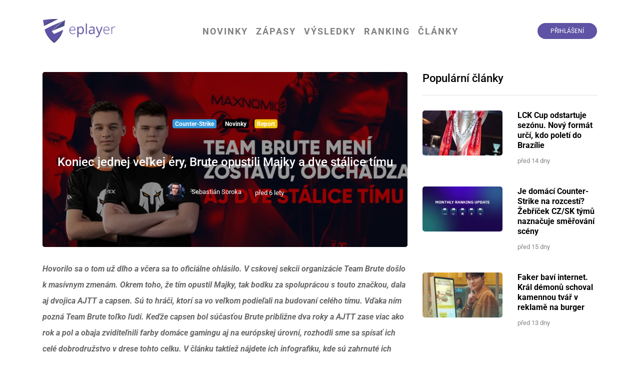

--- FILE ---
content_type: text/html; charset=UTF-8
request_url: https://eplayer.cz/clanek/brute-menia-zostavu-odchod-capsen-ajtt
body_size: 11149
content:
<!DOCTYPE html>
<html lang="cs">
<head>
	
<!--
	Zřejmě tě zajimá zdrojový kód.

	Hledáme lidi přesně jako ty!

	Ozvi se na zelvar ( at ) eplayer.cz
-->


<title>Koniec jednej veľkej éry, Brute opustili Majky a dve stálice tímu | EPLAYER</title>
<meta name="viewport" content="width=device-width, initial-scale=1.0, maximum-scale=1.0, user-scalable=no" />

<meta charset="UTF-8">

<link rel="preconnect" href="https://fonts.gstatic.com">
<!-- GOOGLE FONTS -->
<link href="https://fonts.googleapis.com/css?family=Source+Sans+Pro:300,400,600,700" rel="stylesheet">
<link href="https://fonts.googleapis.com/css2?family=Cairo:wght@300;400;600;700&display=swap" rel="stylesheet">
<!-- NEW GOOGLE FONTS -->
<link href="https://fonts.googleapis.com/css2?family=Roboto:ital,wght@0,300;0,400;0,700;0,900;1,400&display=swap" rel="stylesheet">

<!-- Styles -->
<link href="https://eplayer.cz/combine/97e7569d3c386539e06a72756054dbd0-1660993647.css?v2.0.2" rel="stylesheet" type="text/css">

<link rel="stylesheet" href="https://eplayer.cz/plugins/zelvar/comments/assets/css/comments.css">
<link rel="stylesheet" href="https://eplayer.cz/plugins/zelvar/rating/assets/css/rating.css">
<link rel="stylesheet" href="https://eplayer.cz/combine/f24ac684e04798bda9417ada32988ab2-1687813308">

<meta name="keywords" content="esport, gaming, counter-strike, valve, czsk, cz, sk">
<meta name="robots" content="index, follow">
<meta name="description" content="Hovorilo sa o tom už dlho a včera sa to oficiálne ohlásilo. V cskovej sekcii organizácie Team Brute došlo k masívnym zmenám. Okrem toho, že tím opustil Majky, tak bodku za spoluprácou s touto značkou, dala aj dvojica AJTT a capsen. Sú to hráči, ktorí..." />
<meta name="author" content="EPLAYER TEAM">
<meta name="webmaster" content="Zelvar (www.zelvar.cz)">

<meta name="copyright" content="EPLAYER">

<meta property="og:title" content="Koniec jednej veľkej éry, Brute opustili Majky a dve stálice tímu | EPLAYER">
<meta property="og:site_name" content="EPLAYER">
<meta property="og:locale" content="cs_CZ">
<meta property="og:locale:alternate" content="sk_SK">

<meta property="og:image" content="https://eplayer.cz/storage/app/uploads/public/9fd/370/186/thumb__1200_0_0_0_crop.webp" />
<meta property="og:description" content="Hovorilo sa o tom už dlho a včera sa to oficiálne ohlásilo. V cskovej sekcii organizácie Team Brute došlo k masívnym zmenám. Okrem toho, že tím opustil Majky, tak bodku za spoluprácou s touto značkou, dala aj dvojica AJTT a capsen. Sú to hráči, ktorí..." />

<meta property="og:type" content="article" />
<meta property="og:article:published_time" content="2020-06-19T16:01:00+02:00">
<meta property="og:article:modified_time" content="2022-02-15T21:51:22+01:00">

<meta name="twitter:card" content="summary_large_image" />
<meta name="twitter:site" content="@eplayercz" />
<meta name="twitter:title" content="Koniec jednej veľkej éry, Brute opustili Majky a dve stálice tímu" />
<meta name="twitter:description" content="Hovorilo sa o tom už dlho a včera sa to oficiálne ohlásilo. V cskovej sekcii organizácie Team Brute došlo k masívnym zmenám. Okrem toho, že tím opustil Majky, tak bodku za spoluprácou s touto značkou,..." />
<meta name="twitter:image" content="https://eplayer.cz/storage/app/uploads/public/9fd/370/186/thumb__1200_0_0_0_crop.jpg" />

<meta property="og:article:author" content="Sebastián Soroka">
<link rel="apple-touch-icon" sizes="57x57" href="https://eplayer.cz/themes/eplayer.cz/assets/images/favicon/apple-icon-57x57.png">
<link rel="apple-touch-icon" sizes="60x60" href="https://eplayer.cz/themes/eplayer.cz/assets/images/favicon/apple-icon-60x60.png">
<link rel="apple-touch-icon" sizes="72x72" href="https://eplayer.cz/themes/eplayer.cz/assets/images/favicon/apple-icon-72x72.png">
<link rel="apple-touch-icon" sizes="76x76" href="https://eplayer.cz/themes/eplayer.cz/assets/images/favicon/apple-icon-76x76.png">
<link rel="apple-touch-icon" sizes="114x114" href="https://eplayer.cz/themes/eplayer.cz/assets/images/favicon/apple-icon-114x114.png">
<link rel="apple-touch-icon" sizes="120x120" href="https://eplayer.cz/themes/eplayer.cz/assets/images/favicon/apple-icon-120x120.png">
<link rel="apple-touch-icon" sizes="144x144" href="https://eplayer.cz/themes/eplayer.cz/assets/images/favicon/apple-icon-144x144.png">
<link rel="apple-touch-icon" sizes="152x152" href="https://eplayer.cz/themes/eplayer.cz/assets/images/favicon/apple-icon-152x152.png">
<link rel="apple-touch-icon" sizes="180x180" href="https://eplayer.cz/themes/eplayer.cz/assets/images/favicon/apple-icon-180x180.png">
<link rel="icon" type="image/png" sizes="192x192"  href="https://eplayer.cz/themes/eplayer.cz/assets/images/favicon/android-icon-192x192.png">
<link rel="icon" type="image/png" sizes="32x32" href="https://eplayer.cz/themes/eplayer.cz/assets/images/favicon/favicon-32x32.png">
<link rel="icon" type="image/png" sizes="96x96" href="https://eplayer.cz/themes/eplayer.cz/assets/images/favicon/favicon-96x96.png">
<link rel="icon" type="image/png" sizes="16x16" href="https://eplayer.cz/themes/eplayer.cz/assets/images/favicon/favicon-16x16.png">
<link rel="manifest" href="https://eplayer.cz/themes/eplayer.cz/assets/images/favicon/manifest.json">

<link rel="preconnect" href="https://track.eplayer.eu">

<meta name="msapplication-TileColor" content="#5e41cd">
<meta name="msapplication-TileImage" content="https://eplayer.cz/themes/eplayer.cz/assets/images/favicon/ms-icon-144x144.png">
<meta name="theme-color" content="#5e41cd">


<script>
	var _paq = window._paq = window._paq || [];
	/* tracker methods like "setCustomDimension" should be called before "trackPageView" */
	_paq.push(['trackPageView']);
	_paq.push(['enableLinkTracking']);
	(function() {
	  var u="//track.eplayer.eu/";
	  _paq.push(['setTrackerUrl', u+'matomo.php']);
	  _paq.push(['setSiteId', '1']);
	  var d=document, g=d.createElement('script'), s=d.getElementsByTagName('script')[0];
	  g.async=true; g.src=u+'matomo.js'; s.parentNode.insertBefore(g,s);
	})();
</script></head>
<body data-script-runner="article page layout_layout view-bag comments blog-post ratings">

	<header>
	<div class="container">
		<div class="row">
			<div class="col-12 nopadding">
				<nav class="navbar navbar-expand-lg navbar-light">

					<!-- LOGO -->
					<a class="navbar-brand brand" href="https://eplayer.cz/">
						<img src="https://eplayer.cz/themes/eplayer.cz/assets/images/logo.png" alt="">
						<h1>EPLAYER</h1>
					</a>
					<!-- Toggle mobile -->
					<button class="navbar-toggler" type="button" data-toggle="collapse" data-target="#navbarSupportedContent" aria-controls="navbarSupportedContent" aria-expanded="false" aria-label="Toggle navigation">
						<span class="navbar-toggler-icon"></span>
					</button>

					<div class="collapse navbar-collapse" id="navbarSupportedContent">
						<h2 class="d-none">Menu</h2>

						<ul class="navbar-nav mx-auto">

							<li class="nav-item">
								<h3><a class="nav-link" href="https://eplayer.cz">Novinky</a></h3>
							</li>
							<li class="nav-item">
								<h3><a class="nav-link" href="https://eplayer.cz/zapasy/default">Zápasy</a></h3>
							</li>
							<li class="nav-item">
								<h3><a class="nav-link" href="https://eplayer.cz/vysledky/default">Výsledky</a></h3>
							</li>
														<li class="nav-item">
								<h3><a class="nav-link" href="https://eplayer.cz/ranking">Ranking</a></h3>
							</li>
							<li class="nav-item">
								<h3><a class="nav-link" href="https://eplayer.cz/clanky/default">Články</a></h3>
							</li>
							
							<div class="underline-effect"></div>
						</ul>
						
						<div class="my-2 my-lg-0">
							<div class="navbar-right">
								<!--<div class="navbar-right-social">
									<ul class="ep-list-inline list-inline social-networks">
	<li class="ep-list-inline-item list-inline-item"><a href="https://facebook.com/eplayercz" target="_blank"><i class="fab fa-facebook-f">Facebook</i></a></li>
	<li class="ep-list-inline-item list-inline-item"><a href="https://instagram.com/eplayercz" target="_blank"><i class="fab fa-instagram">Instagram</i></a></li>
	<li class="ep-list-inline-item list-inline-item"><a href="https://twitter.com/eplayercz" target="_blank"><i class="fab fa-twitter">Twitter</i></a></li>
	</ul> 
								</div>-->

								
								<div class="navbar-right-login">
										<a href="https://eplayer.cz/prihlaseni" class="btn btn-register">Přihlášení</a>
								</div>
							</div>
						</div>
					</div>
				</nav>
			</div>
		</div>
	</div>
</header>
	



<div class="article">

	<div class="container">
		<div class="row">
			<div class="col-xl-8 col-md-8 col-sm-12">

				<div class="article-header">

					<div class="article-header-inner">
						<div class="bg"
							style="background-image: url(https://eplayer.cz/storage/app/uploads/public/9fd/370/186/thumb__1200_0_0_0_crop.webp)">
						</div>

						<div class="article-header-inner-fade">
							
							<div class="article-header-inner-info">

								<ul class="list-inline">
																		<li class="list-inline-item"><a
											href="https://eplayer.cz/clanky/kategorie/csgo/default"
											class="badge badge-primary" style="background: #3498DB">Counter-Strike</a></li>
																		<li class="list-inline-item"><a
											href="https://eplayer.cz/clanky/kategorie/novinky/default"
											class="badge badge-primary" style="background: #000000">Novinky</a></li>
																		<li class="list-inline-item"><a
											href="https://eplayer.cz/clanky/kategorie/report/default"
											class="badge badge-primary" style="background: #f1c40f">Report</a></li>
																	</ul>

								<h2 class="header-title"><a href="https://eplayer.cz/clanek/brute-menia-zostavu-odchod-capsen-ajtt">Koniec jednej veľkej éry, Brute opustili Majky a dve stálice tímu</a></h2>

								<ul class="article-header-inner-info-author">

																		<li>
										<span class="photo" style="background: url(https://eplayer.cz/storage/app/uploads/public/c17/af2/bab/thumb__48_0_0_0_crop.webp)"
											title="Sebastián Soroka"></span>
										<span class="name">Sebastián Soroka</span>
									</li>
									
																		<li datetime="2020-06-19 16:01:00" class="__dayjs_convert">
										19. 06. 2020 16:01
									</li>
																	</ul>
							</div>
						</div>
					</div>
											<span class="d-block m-4"></span>
									</div>

				<article>
					<div class="article-content">
						<p><strong><em>Hovorilo sa o tom už dlho a včera sa to oficiálne ohlásilo. V cskovej sekcii organizácie Team Brute došlo k masívnym zmenám. Okrem toho, že tím opustil Majky, tak bodku za spoluprácou s touto značkou, dala aj dvojica AJTT a capsen. Sú to hráči, ktorí sa vo veľkom podieľali na budovaní celého tímu. Vďaka ním pozná Team Brute toľko ľudí. Keďže  capsen bol súčasťou Brute približne dva roky a AJTT zase viac ako rok a pol a obaja zviditeľnili farby domáce gamingu aj na európskej úrovni, rozhodli sme sa spísať ich celé dobrodružstvo v drese tohto celku. V článku taktiež nájdete ich infografiku, kde sú zahrnuté ich najväčšie úspechy pod Team Brute. Títo hráči, totiž spoločne so svojimi tímovými kolegami, napísali na domáce pomery špecifický a hlavne úspešný príbeh.</em></strong></p>
<p><img src="https://eplayer.cz/storage/app/media/seb%C3%ADklaska.png" alt="" /></p>
<h1><strong>Začiatok jazdy</strong></h1>
<p>Píše sa rok 2017 a na domácej esport scéne vzniká nový herný tím s názvom Team Brute. Už v tom roku berie pod svoje krídla cskový tím okolo <strong>Dzejkyho</strong>. Počas tohto obdobia príde zopár lepších výsledkov, avšak na dieru do našej scény to rozhodne nestačí. V marci 2018 sa ale všetko mení. Prichádza totiž celkom nová zostava na čele s Vergilom. Brute sa začnú viac ukazovať na popredných priečkach a získavať prvú podporu od ľudí. Po dvoch mesiacoch nastáva odchod Vergila a do hry je povolaný Lukáš &quot;<strong>capsen</strong>&quot; Koláčný. Aj napriek tomu, že bol capsen účastník turnaja svetového rázu, V4 Future Sports Festival s Dark Tigers, tak medzi sledovateľmi CZ/SK scény stále nie je veľmi známy.  V tej dobe však ešte Lukáš netušil, že v tomto pôsobisku zotrvá dva roky a získa možnosť stať sa profesionálnym hráčom. Dámy a páni, píše sa máj (květen) 2018 a jazda tímu, ktorý si ani nie do roka vybuduje širokú základňu fanúšikov a získa značne úspechy nielen doma, ale aj v zahraničí sa môže začať. </p>
<p><img src="https://eplayer.cz/storage/app/media/kapsen.jpg" alt="" /></p>
<center> <small> <b> capsen sa pridal k Team Brute v máji (květnu) 2018  </b> <i> Photo by Team Brute   </i></small> </center>
<h1><strong>Prvé spoločné turnaje</strong></h1>
<p>Všetko to odštartuje ich prvým spoločným eventom. Jedná sa o LAN finále konajúce sa v Brne, <strong>Hitpoint Game Acess aréna</strong>. Brute sa žiaľ nepodarí predrať do finále a končia tak na delenom treťom mieste. Capsen zakončuje turnaj s nie práve pozitivýnym skóre, K/D 0,82 hovorí o tom, že tieto zápasy treba zvládať lepšie. Prichádza úspešne online obdobie, kedy sa Brute podarí postúpiť na jesenné ForGames 2018. Capsen a spol. tak o jesenný program nebude mať núdzu. </p>
<p>Nachádzame sa v Uherskom hradišti, kde sa koná tradičný LAN event, Quietus Day. Brute aj napriek ambíciám umiestniť sa na pódiu obsadzujú 5.priečku. Po tejto LAN akcií prichádza k veľkému zemetraseniu v štruktúrach tímu. Zostavu opúšťa snáď (naj) kľúčovejší člen, Michal &quot;<strong>leckr</strong>&quot; Kadlíček. Svoje miesto opúšťa aj Zdeněk &quot;<strong>daxen</strong>&quot; Dušek . Capsen ostáva v Brute a snaží sa o sformovanie novej zostavy. Všetky problémy sú ale uhasené po dvoch týždňoch, kedy ako Daxen, tak aj Leckr, hlásia návrat. </p>
<p><img src="https://eplayer.cz/storage/app/media/team%20brute.jpg" alt="" /></p>
<center> <small> <b> Zostava Team Brute - jún 2018  </b> <i> Photo by Team Brute  </i></small> </center>
<h1><strong>Záverečné turnaje roka 2018 + veľká zmena</strong></h1>
<p>Je tu jeseň a s týmto ročným obdobím aj bohatá nádielka laniek. Hráči trochu so sklamaním obsadzujú piatu priečku na MSR. Nasleduje ale prvý medzinárodný turnaj. Brute cestujú na <strong>Game Polbit Arena</strong> <strong>2018</strong>, všetko sa nám odohráva v Poľsku a tak o zábavnú cestu nie je núdza. Celý turnaj je pre všetkých hráčov veľká výzva a možnosť ukázať sa. Vedomý si toho je aj capsen. Ten so svojim AWP vystrieľa Brute prvé LAN finále od sformovania zostavy. Vyššie ako na striebro to však stačiť nebude. Rodák z Brna ale zakončuje event so skvelým K/D ratiom 1,21. Pochvalu si vyslúžil aj od Petra &quot;<strong>uno</strong>&quot; Lipowského, ktorý jeho výkon (o) komentoval nasledovne: „Hral veľmi dobre, vyhrával situácie a bol s AWP ostražitý, pozeral pozície, kde už som myslel že skape atď “  Strieborná zbierka sa rozširuje, tentokrát druhé miesto pribúda z Cool Finals 4. Po ňom nasleduje vyvrcholenie sezóny, MČR. Všetko ide ako má a Brute si zabezpečia účasť v semifinále. Semifinále im prináša  hranie na veľkej stage pred fanúšikmi, ktorých si stihli za rok 2018 získať. Atmosféra a podpora je veľkolepá, avšak ani to nestačí na zisk medaile a capsen, tak zakončuje svoj najúspešnejší kariérny rok 4.miestom. V závere roka taktiež dochádza k <strong>zmene</strong>, kedy tím opúšťa kinzo s daxenom a prichádza <strong>AJTT</strong> spoločne s <strong>fazenom</strong>. </p>
<p><img src="https://eplayer.cz/storage/app/media/brute%20stage.jpg" alt="" /></p>
<center> <small> <b> Team Brute počas Fortuna Cool league  finals 4  </b> <i> Photo by Team Brute  </i></small> </center>
<p><img src="https://eplayer.cz/storage/app/media/brute%20m%C4%8Dr.jpg" alt="" /></p>
<center> <small> <b> Na MČR 2018 čakal Team Brute takýto divácky kotol </b> <i> Photo by Team Brute  </i></small> </center>
<h1><strong>Rok 2019 - obrovské úspechy</strong></h1>
<p>Krok prijať do svojich radov AJTTa a fazena bol nielen <strong>kľúčový</strong> ale aj nesmierne <strong>vydarený</strong>. Angažovanie mladej pušky, AJTTa, ktorý zbieral úspechy už dva roky dozadu vo farbách eEriness sa jednoducho osvedčilo, to isté platí aj angažovaní fazena. Máme tu totiž prvý turnaj sezóny, <strong>UNIZA Masters</strong> a na ňom si Brute suverénne dokráčajú k titulu. Prvý CS:GO titul v histórii organizácie je na sveta. Zaslúžila sa o neho práve táto pätica. AJTT mal navyše z celého tímu najvyššie K/D ratio a to 1,34.  Po tomto úspechu prišiel prestížny turnaj <strong>MEET Point</strong> v Poľsku za účasti tímov ako boli PACT či X-KOM. Brute sa tak opäť vrátili k našim severným susedom. Tentokrát však mohli iba prekvapiť, to sa im žiaľ nepodarilo, ale z Poľska si aspoň odviezli poriadnu dávku skúsenosti. Čo nastáva po Poľsku sa  zapíše do dejín CZ/SK gamingu. Odohráva  sa nám už tradičné LAN finále Fortuna Cool ligy, avšak niečo zlomové nastáva vo finále. BO5 finále prinieslo skvelú „podívanu“. Brute otočili <strong>nepriaznivý</strong>vývoj zápasu z 0:2 na 3:2 a zaslúžene si tak uchmatli cenný titul. Snáď prvýkrát v histórii CZ/SK scény sa stalo, že BO5 duel sa odohral na všetkých mapách. Brute sú na vrchole, podmanili si celú CZ/SK scénu a stávajú sa aspoň na niekoľko týždňov <strong>domácou jednotkou</strong>. Nutno dodať, že to bolo prvýkrát a poslednýkrát. Turnaj PLAYzone Challenge podčiarknutý 5.miestom bol taktiež posledným kilometrom počas Leckrovej jazdy v Brute. Ten sa rozhodol tím opustiť a pridať sa ku konkurenčnej eSube. AJTT a capsen ale ostávajú verný svojmu pôsobisku naďalej.</p>
<p><img src="https://eplayer.cz/storage/app/media/ajttik.jpg" alt="" /></p>
<center> <small> <b> Rok 2018 a Filip "AJTT" Dolenský joinuje team Brute </b> <i> Photo by hitpoint.cz </i></small> </center>
<p><img src="https://eplayer.cz/storage/app/media/champ.jpg" alt="" /></p>
<center> <small> <b> Príchod AJTTa a fazena bol úspešný krok  </b> <i> Photo by Team Brute   </i></small> </center>
<p>Tento odchod dal zvyšku zostavy poriadny úder pod pás. Pochopiteľne sa to prejaví aj na výsledkoch. Brute to stojí postup na jesenné LAN akcie. Vyvrcholenie sezóny, MČR 2019 im už ale neújde. Umiestenenie je ale napokon rovnaké ako rok predtým. Capsen a po novom aj AJTT berú zemiakovú pozíciu.  Po MČR prišla na svetlo sveta novinka, ktorá zmenila zázemie celého tímu. Ohlásenie, že Petr Andrýsek vstupuje do esportu a ako hlavnú <strong>investíciu</strong> si vybral práve Team Brute, bolo veľkolepé. Všetci hráči zrazu mali mať full-time podmienky na hranie. Táto správa ale aj automaticky zvyšovala  očakávania. Mimoriadne <strong>úspešný</strong> rok 2019 zakončili Brute v poľských Katowiciach na turnaji ESL Nationals 2, kde obsadili druhé miesto. </p>
<p><img src="https://eplayer.cz/storage/app/media/nationals.jpg" alt="" /></p>
<center> <small> <b> Profesionálna zostava pre rok 2020 je rdy!  </b> <i> Photo by ESL Česko a Slovensko  </i></small> </center>
<h1><strong>Rok 2020 - trápenie a odchod</strong></h1>
<p>Píše sa rok 2020, hráči Team Brute sú profesionáli. Čakajú ich veľké výzvy a všetci dúfajú, že s výzvami prídu aj úspechy. Predstavy o európskom či svetom úspechu sa začali stupňovať, zvlášť po akcii Brute Season Launch. Nie všetko ma ale šťastný koniec a toto bol aj tento prípad. Poďme ale pekne po poriadku. Prišiel turnaj <strong>Supreme Masters</strong> vo Švajčiarskom Amrswile. Nádej o prvom medzinárodnom titule  sa rozplynula po štvrťfinálovom zápase proti Sinners. Nie žeby Brute odohrali zlý turnaj, ale možno mali trochu smolu, že ich už v  sobotu čakalo predčasné finále, ktoré sa im stalo osudným. Onedlho nato vysvitlo, že stálica tímu <strong>MAXX</strong> je výmenený za Poliaka teceka. V podstate táto zmena bola pre celú zostavu  začiatkom konca. Prišli nie práve oslnivé výsledky a najmä neustále zmeny. AJTT a capsen si prešli odchodom trénera dod1ho, daxena a koniec koncov  tím opustil aj spomínaný tecek. Koronkríza na pohode tiež veľmi nepridala. Brute síce postúpili do prestížnej ESEA Advanced a diery v zostave dokázali zaplniť, nebolo to už ale to čo kedysi. 18.6.2020 tím oficiálne opustili traja hráča. Okrem Majkyho aj capsen s AJTTom.</p>
<p><img src="https://eplayer.cz/storage/app/media/bruti%C4%8Dko.jpg" alt="" /></p>
<center> <small> <b> Predstavenie zostavy Team Brute pre rok 2020 </b> <i> Photo by Team Brute </i></small> </center>
<div class="video-wrapper"><iframe src="https://www.youtube.com/embed/XlGA9R_Gduk" frameborder="0" allow="accelerometer; autoplay; encrypted-media; gyroscope; picture-in-picture" allowfullscreen=""></iframe></div>
<center> <small> <b>  </b> <i> Vlog zo Supreme Masters </i></small> </center>
<h1><strong>Záverečné zhodnotenie</strong></h1>
<p>Definitívne sa tak skončila éra zostavy, ktorá sa prebojovala medzi špičku našej scény. Zostavy Team Brute <strong>medzi rokmi 2018-2020</strong> si získali srdcia mnohých fanúšikov. MAXX, capsen, AJTT, fazen, Leckr, daxen, kinzo, jedného času aj tréneri forji a dod1 a taktiež aj Crazyy (pod Brute ostáva naďalej), to sú ľudia, ktorí svojimi výkonmi vydobyli organizácii Team Brute značnú slávu a úspechy. Všetkému je ale koniec a každý si už ide vlastnou cestou. Bola to však jazda, ktorá trvala na domáce pomery pomerne dlho a  zviditeľnila CZ/SK gaming aj mimo našich hránic. Práve preto sme si pripravili takýto článok. </p>
<p><img src="https://eplayer.cz/storage/app/media/KONECTBR01.png" alt="" /></p>
<center> <small> <b> capsen a jeho infografika  </b> <i>   </i></small> </center>
<p><img src="https://eplayer.cz/storage/app/media/KONECTBR.png" alt="" /></p>
<center> <small> <b> AJTT a jeho infografika  </b> <i>   </i></small> </center>
<h1><strong>Nová zostava Team Brute?</strong></h1>
<p>Organizácia Team Brute ale neváha a snaží sa z pozostatkov zostavy sformovať nový tím. K fredimu a Crazyymu by mohol pribudnúť Jan &quot;<strong>BLUEE</strong>&quot; Škaloud, ktorý prednedávnom pôsobil v Dark Tigers a pár rokov predtým v eSube, s ktorou zažil najúspešnejšie obdobie kariéry. S fredim sa tak BLUEE dobre pozná, či už zo spomínanej eSuby alebo z európskeho mixu pod zášitou E-Rivals.esp. Päticu by mohli sformovať <strong>Suplick</strong> a <strong>Kwertz</strong>, bývalí reprezentanti Team Gravity. Podľa všetkého už hráči spolu absolvovali zopár tréningových zápasov.  </p>
<p>Možná zostava <strong>Team Brute</strong>:<br />
<i class="flag-icon flag-cz"></i> Karel <strong>&quot;fredi&quot;</strong> Královec<br />
<i class="flag-icon flag-cz"></i> Jan <strong>&quot;BLUEE&quot;</strong> Škaloud<br />
<i class="flag-icon flag-cz"></i> Ondřej <strong>&quot;Crazyy&quot;</strong> Švec<br />
<i class="flag-icon flag-cz"></i> Šimon <strong>&quot;suplick&quot;</strong> Skuplík<br />
<i class="flag-icon flag-cz"></i> Simon &quot;<strong>kwertzz</strong>&quot; Horák   </p>
<p><i class="flag-icon flag-cz"></i> Milan &quot;<strong>Pepik</strong>&quot; Musil - coach</p>
<p><img src="https://eplayer.cz/storage/app/media/Untitled-2.png" alt="" /></p>
<center> <small> <b>   </b> <i> Photo by eplayer.cz </i></small> </center>
					</div>

					<div class="article-info">
						<div class="row">
							<div class="col-md-6 detail-box-source">
															</div>
							<div class="col-md-6 detail-box-share text-right">
								<ul class="list-inline">
									<li class="list-inline-item">Sdílej:</li>
									<li class="list-inline-item"><a
											href="https://www.facebook.com/sharer/sharer.php?u=https%3A%2F%2Feplayer.cz%2Fclanek%2Fbrute-menia-zostavu-odchod-capsen-ajtt"
											target="_blank"><i class="fab fa-facebook-f"></i></a></li>
									<li class="list-inline-item"><a
											href="https://twitter.com/intent/tweet?text=Hovorilo sa o tom už dlho a včera sa to oficiálne ohlásilo. V cskovej sekcii organizácie Team Brute ... https://eplayer.cz/clanek/brute-menia-zostavu-odchod-capsen-ajtt"
											target="_blank"><i class="fab fa-twitter"></i></a></li>
								</ul>
							</div>
						</div>
					</div>
					<div class="article-rating">
						<div class="row">
							<div class="col-12">
								<div class="rating">
	<div class="row">
		<div class="col-12 text-center">
			<h4 class="heading">
				Ohodnotit
			</h4>
		</div>
		<div class="col-5 text-right">
			<button href="#" 
				data-request="onRating" 
				data-request-data="id: 0, type: 'plus'" 
				data-request-success="$(this).closest('.rating').find('.rating-counter').removeClass('color-red').addClass(data.total > 0 ? 'color-green' : 'color-red').text(data.total)"
				disabled>
				<i class="far fa-thumbs-up"></i>
			</button>
		</div>
		<div class="col-2 text-center">
			<div class="rating-counter ">0</div>
		</div>
		<div class="col-5 text-left">
			<button href="#" 
				data-request="onRating" 
				data-request-data="id: 0, type: 'minus'" 
				data-request-success="$(this).closest('.rating').find('.rating-counter').removeClass('color-green').addClass(data.total > 0 ? 'color-green' : 'color-red').text(data.total)"
				disabled>
				<i class="far fa-thumbs-down"></i>
			</button>
		</div>
	</div>
</div>							</div>
						</div>
					</div>
					<div class="article-author">
						<div class="article-author-photo">
														<div class="img-wrapper size-178x178 circle-image photo"
								style="background-image: url(https://eplayer.cz/storage/app/uploads/public/c17/af2/bab/thumb__128_0_0_0_crop.webp)"
								title="Sebastián Soroka"></div>
													</div>

						<div class="article-author-name">
							<h4 class="header-title">
																Sebastián Soroka
															</h4>
						</div>
											</div>
				</article>

							</div>

			<div class="col-xl-4 col-lg-4 col-md-12 col-sm-12">
				<div class="side-panel">
	<div class="side-panel-item">
		<div class="item-content">
		
			<h3 class="item-header">Populární články</h3>

			<div class="news popular-post">
			<div class="list-articles-article">
			<div class="row">
				<div class="col-lg-6 col-md-12">
					<a href="https://eplayer.cz/clanek/lck-cup-odstartuje-sezonu-novy-format-urci-kdo-poleti-do-brazilie" class="news-image">
						<span class="img-wrapper ratio-16-9" style="background-image: url(https://eplayer.cz/storage/app/uploads/public/c1b/29d/23e/thumb__400_0_0_0_crop.webp)"></span>
					</a>
				</div>
				<div class="col-lg-6 col-md-12">

					<h4 class="news-title"><a href="https://eplayer.cz/clanek/lck-cup-odstartuje-sezonu-novy-format-urci-kdo-poleti-do-brazilie">LCK Cup odstartuje sezónu. Nový formát určí, kdo poletí do Brazílie</a></h4>

					<ul class="news-info">

													<li datetime="2026-01-07 12:30:00" class="__dayjs_convert">
								07. 01. 2026 12:30
							</li>
											</ul>
				</div>
			</div>
		</div>
			<div class="list-articles-article">
			<div class="row">
				<div class="col-lg-6 col-md-12">
					<a href="https://eplayer.cz/clanek/eplayer-ranking-january-2026" class="news-image">
						<span class="img-wrapper ratio-16-9" style="background-image: url(https://eplayer.cz/storage/app/uploads/public/d08/7c2/911/thumb__400_0_0_0_crop.webp)"></span>
					</a>
				</div>
				<div class="col-lg-6 col-md-12">

					<h4 class="news-title"><a href="https://eplayer.cz/clanek/eplayer-ranking-january-2026">Je domácí Counter-Strike na rozcestí? Žebříček CZ/SK týmů naznačuje směřování scény</a></h4>

					<ul class="news-info">

													<li datetime="2026-01-05 19:55:00" class="__dayjs_convert">
								05. 01. 2026 19:55
							</li>
											</ul>
				</div>
			</div>
		</div>
			<div class="list-articles-article">
			<div class="row">
				<div class="col-lg-6 col-md-12">
					<a href="https://eplayer.cz/clanek/faker-bavi-internet-kral-demonu-schoval-kamennou-tvar-v-reklame-na-burger" class="news-image">
						<span class="img-wrapper ratio-16-9" style="background-image: url(https://eplayer.cz/storage/app/uploads/public/506/36f/0df/thumb__400_0_0_0_crop.webp)"></span>
					</a>
				</div>
				<div class="col-lg-6 col-md-12">

					<h4 class="news-title"><a href="https://eplayer.cz/clanek/faker-bavi-internet-kral-demonu-schoval-kamennou-tvar-v-reklame-na-burger">Faker baví internet. Král démonů schoval kamennou tvář v reklamě na burger</a></h4>

					<ul class="news-info">

													<li datetime="2026-01-07 18:00:00" class="__dayjs_convert">
								07. 01. 2026 18:00
							</li>
											</ul>
				</div>
			</div>
		</div>
	</div>		</div>
	</div>
</div>			</div>
		</div>
	</div>
</div>
	<div class="container footer">
	<div class="row">
		<div class="col-xl-7 col-md-12 order-xl-2">
			<div class="row">
								<div class="col-md-4">
					<h2>Sociální sítě</h2>
					<ul class="ep-list-inline list-inline social-networks">
	<li class="ep-list-inline-item list-inline-item"><a href="https://facebook.com/eplayercz" target="_blank"><i class="fab fa-facebook-f">Facebook</i></a></li>
	<li class="ep-list-inline-item list-inline-item"><a href="https://instagram.com/eplayercz" target="_blank"><i class="fab fa-instagram">Instagram</i></a></li>
	<li class="ep-list-inline-item list-inline-item"><a href="https://twitter.com/eplayercz" target="_blank"><i class="fab fa-twitter">Twitter</i></a></li>
	</ul>
					<i class="fa fa-envelope"></i> press ( at ) eplayer . cz
				</div>
				<div class="col-md-4">
					<h2>Informace</h2>
					<div class="menu list-group">
												<a href="https://eplayer.cz/terms">Zásady ochrany</a>
						<a href="https://eplayer.cz/terms">Podmínky použití</a>
					</div>
				</div>
				<div class="col-md-4">
					<h2>Jazyk</h2>
					<div class="menu list-group">
						<a href="https://eplayer.sk">Slovensky</a>
					</div>
				</div>
			</div>
		</div>
		<div class="col-xl-5 col-md-12 order-xl-1">
			<h2>
				<a href="https://eplayer.cz/" class="brand"><img src="https://eplayer.cz/themes/eplayer.cz/assets/images/logo.png" alt="">
					<span class="d-none">EPLAYER</span>
				</a>
			</h2>

			<p>Projekt zaměřený na ESPORT</p>

			<p>&copy; Copyright 2026 Powered by EPLAYER.</p>
		</div>
	</div>
</div>
<script src="https://eplayer.cz/combine/b10d2a59a64246303f142e66a3f5162f-1642357864" type="text/javascript"></script>

<script src="https://eplayer.cz/modules/system/assets/js/framework.combined-min.js?v=471"></script>
<link rel="stylesheet" property="stylesheet" href="https://eplayer.cz/modules/system/assets/css/framework.extras-min.css?v=471">
<script src="https://eplayer.cz/plugins/zelvar/comments/assets/js/comments.js"></script>
<script src="https://eplayer.cz/combine/165971784a3c2143046c9f0a26e7a2b7-1687813307"></script>
<script>var _iframemngr = iframemanager();</script>
<script>var _cc = initCookieConsent();_cc.run({"current_lang":"cs","autoclear_cookies":true,"cookie_name":"cs","cookie_expiration":3650,"page_scripts":true,"auto_language":"document","hide_from_bots":true,"revision":0,"gui_options":{"consent_modal":{"layout":"cloud","position":"bottom center","transition":"slide"},"settings_modal":{"layout":"cloud","transition":"slide"}},"languages":{"cs":{"consent_modal":{"title":"Dáš si křupavou 🍪?","description":"Abychom mohli dále pracovat na naši stránce a dále ji vylepšovat, potřebujeme tvůj souhlas s tím, že si k tobě uložíme několik sušenek.","primary_btn":{"text":"Přijmout vše","role":"accept_all"},"secondary_btn":{"text":"Nastavení","role":"settings"}},"settings_modal":{"title":"Nastavení preferencí volby cookies","save_settings_btn":"Uložit vše","accept_all_btn":"Přijmout vše","reject_all_btn":"Odmítnout vše","close_btn_label":"Zavřít","cookie_table_headers":[{"key":"Název"},{"domain":"Doména"},{"expiration":"Expirace"},{"description":"Popis"}],"blocks":[{"title":"","description":"V následujícím seznamu si můžete přizpůsobit, které cookies chcete uložit do svého zařízení a které nikoliv."},{"title":"Vyžadované sušenky","description":"Tyto cookies jsou vyžadovány pro správné fungování webu, bez nich to prostě nejde.","toggle":{"value":"necessary","enabled":true,"readonly":true}},{"title":"Statistické sušenky","description":"Tyto cookies používáme za účelem měření návštěvnosti a její analýzy.","toggle":{"value":"analytics","enabled":false,"readonly":false},"cookie_table":[{"key":"_ga","domain":"google.com","expiration":"2 roky","description":"","is_regex":"0","script":"  gtag('consent', 'update', {\r\n    'ad_storage': 'granted',\r\n    'analytics_storage': 'granted'\r\n  });"},{"key":"_gid","domain":"google.com","expiration":"24 hodin","description":"","is_regex":"0","script":""},{"key":"_ga_UA-110461586-2","domain":"google.com","expiration":"2 roky","description":"","is_regex":"0","script":""},{"key":"_gac_gb_UA-110461586-2","domain":"google.com","expiration":"90 dní","description":"","is_regex":"0","script":""},{"key":"_fbc","domain":"facebook.com","expiration":"2 roky","description":"","is_regex":"0","script":"fbq('consent', 'grant');"},{"key":"_fbp","domain":"facebook.com","expiration":"2 roky","description":"","is_regex":"0","script":""},{"key":"_ga_G-D0KZDMBRRT","domain":"google.com","expiration":"2 roky","description":"","is_regex":"0","script":""},{"key":"_gac_gb_G-D0KZDMBRRT","domain":"google.com","expiration":"90 dní","description":"","is_regex":"0","script":""}]}]}},"sk":{"consent_modal":{"title":"Dáš si sladké 🍪? ","description":"Aby sme mohli naďalej pracovať na našej stránke a neustále ju vylepšovať, potrebujeme od teba povolenie na uloženie niekoľkých šušienok. ","primary_btn":{"text":"Prijať všetko","role":"accept_all"},"secondary_btn":{"text":"Nastavenia","role":"settings"}},"settings_modal":{"title":"Nastavenie preferencií voľby cookies","save_settings_btn":"Uložiť všetko","accept_all_btn":"Prijať všetko","reject_all_btn":" Odmietnuť všetko","close_btn_label":"Zavřít","cookie_table_headers":[{"key":"Názov"},{"domain":"Doména"},{"expiration":"Expiracia"},{"description":"Popis"}],"blocks":[{"title":"","description":"V následujícím seznamu si můžete přizpůsobit, které cookies chcete uložit do svého zařízení a které nikoliv."},{"title":"Vyžadované sušenky","description":"Tyto cookies jsou vyžadovány pro správné fungování webu, bez nich to prostě nejde.","toggle":{"value":"necessary","enabled":true,"readonly":true}},{"title":"Statistické sušenky","description":"Tyto cookies používáme za účelem měření návštěvnosti a její analýzy.","toggle":{"value":"analytics","enabled":false,"readonly":false},"cookie_table":[{"key":"_ga","domain":"google.com","expiration":"2 roky","description":"","is_regex":"0","script":"  gtag('consent', 'update', {\r\n    'ad_storage': 'granted',\r\n    'analytics_storage': 'granted'\r\n  });"},{"key":"_gid","domain":"google.com","expiration":"24 hodin","description":"","is_regex":"0","script":""},{"key":"_ga_UA-110461586-2","domain":"google.com","expiration":"2 roky","description":"","is_regex":"0","script":""},{"key":"_gac_gb_UA-110461586-2","domain":"google.com","expiration":"90 dní","description":"","is_regex":"0","script":""},{"key":"_fbc","domain":"facebook.com","expiration":"2 roky","description":"","is_regex":"0","script":"fbq('consent', 'grant');"},{"key":"_fbp","domain":"facebook.com","expiration":"2 roky","description":"","is_regex":"0","script":""},{"key":"_ga_G-D0KZDMBRRT","domain":"google.com","expiration":"2 roky","description":"","is_regex":"0","script":""},{"key":"_gac_gb_G-D0KZDMBRRT","domain":"google.com","expiration":"90 dní","description":"","is_regex":"0","script":""}]}]}}}});</script>
<script type="text/plain" data-cookiecategory="analytics">  gtag('consent', 'update', {
    'ad_storage': 'granted',
    'analytics_storage': 'granted'
  });</script>
<script type="text/plain" data-cookiecategory="analytics">fbq('consent', 'grant');</script>
<script>
  window.dataLayer = window.dataLayer || [];
  function gtag(){dataLayer.push(arguments);}
  gtag('js', new Date());
  
  gtag('consent', 'default', {
    'ad_storage': 'denied',
    'analytics_storage': 'denied'
  });

  gtag('config', 'UA-110461586-2');
</script>


</body>
</html>

--- FILE ---
content_type: text/css; charset=UTF-8
request_url: https://eplayer.cz/combine/97e7569d3c386539e06a72756054dbd0-1660993647.css?v2.0.2
body_size: 55021
content:
/*! * Bootstrap v4.5.0 (https://getbootstrap.com/) * Copyright 2011-2020 The Bootstrap Authors * Copyright 2011-2020 Twitter,Inc. * Licensed under MIT (https://github.com/twbs/bootstrap/blob/master/LICENSE) */:root{--blue:#007bff;--indigo:#6610f2;--purple:#6f42c1;--pink:#e83e8c;--red:#dc3545;--orange:#fd7e14;--yellow:#ffc107;--green:#28a745;--teal:#20c997;--cyan:#17a2b8;--white:#fff;--gray:#6c757d;--gray-dark:#343a40;--primary:#007bff;--secondary:#6c757d;--success:#28a745;--info:#17a2b8;--warning:#ffc107;--danger:#dc3545;--light:#f8f9fa;--dark:#343a40;--breakpoint-xs:0;--breakpoint-sm:576px;--breakpoint-md:768px;--breakpoint-lg:992px;--breakpoint-xl:1200px;--font-family-sans-serif:-apple-system,BlinkMacSystemFont,"Segoe UI",Roboto,"Helvetica Neue",Arial,"Noto Sans",sans-serif,"Apple Color Emoji","Segoe UI Emoji","Segoe UI Symbol","Noto Color Emoji";--font-family-monospace:SFMono-Regular,Menlo,Monaco,Consolas,"Liberation Mono","Courier New",monospace}*,::after,::before{box-sizing:border-box}html{font-family:sans-serif;line-height:1.15;-webkit-text-size-adjust:100%;-webkit-tap-highlight-color:transparent}article,aside,figcaption,figure,footer,header,hgroup,main,nav,section{display:block}body{margin:0;font-family:-apple-system,BlinkMacSystemFont,"Segoe UI",Roboto,"Helvetica Neue",Arial,"Noto Sans",sans-serif,"Apple Color Emoji","Segoe UI Emoji","Segoe UI Symbol","Noto Color Emoji";font-size:1rem;font-weight:400;line-height:1.5;color:#212529;text-align:left;background-color:#fff}[tabindex="-1"]:focus:not(:focus-visible){outline:0!important}hr{box-sizing:content-box;height:0;overflow:visible}h1,h2,h3,h4,h5,h6{margin-top:0;margin-bottom:.5rem}p{margin-top:0;margin-bottom:1rem}abbr[data-original-title],abbr[title]{text-decoration:underline;-webkit-text-decoration:underline dotted;text-decoration:underline dotted;cursor:help;border-bottom:0;-webkit-text-decoration-skip-ink:none;text-decoration-skip-ink:none}address{margin-bottom:1rem;font-style:normal;line-height:inherit}dl,ol,ul{margin-top:0;margin-bottom:1rem}ol ol,ol ul,ul ol,ul ul{margin-bottom:0}dt{font-weight:700}dd{margin-bottom:.5rem;margin-left:0}blockquote{margin:0 0 1rem}b,strong{font-weight:bolder}small{font-size:80%}sub,sup{position:relative;font-size:75%;line-height:0;vertical-align:baseline}sub{bottom:-.25em}sup{top:-.5em}a{color:#007bff;text-decoration:none;background-color:transparent}a:hover{color:#0056b3;text-decoration:underline}a:not([href]){color:inherit;text-decoration:none}a:not([href]):hover{color:inherit;text-decoration:none}code,kbd,pre,samp{font-family:SFMono-Regular,Menlo,Monaco,Consolas,"Liberation Mono","Courier New",monospace;font-size:1em}pre{margin-top:0;margin-bottom:1rem;overflow:auto;-ms-overflow-style:scrollbar}figure{margin:0 0 1rem}img{vertical-align:middle;border-style:none}svg{overflow:hidden;vertical-align:middle}table{border-collapse:collapse}caption{padding-top:.75rem;padding-bottom:.75rem;color:#6c757d;text-align:left;caption-side:bottom}th{text-align:inherit}label{display:inline-block;margin-bottom:.5rem}button{border-radius:0}button:focus{outline:1px dotted;outline:5px auto -webkit-focus-ring-color}button,input,optgroup,select,textarea{margin:0;font-family:inherit;font-size:inherit;line-height:inherit}button,input{overflow:visible}button,select{text-transform:none}[role=button]{cursor:pointer}select{word-wrap:normal}[type=button],[type=reset],[type=submit],button{-webkit-appearance:button}[type=button]:not(:disabled),[type=reset]:not(:disabled),[type=submit]:not(:disabled),button:not(:disabled){cursor:pointer}[type=button]::-moz-focus-inner,[type=reset]::-moz-focus-inner,[type=submit]::-moz-focus-inner,button::-moz-focus-inner{padding:0;border-style:none}input[type=checkbox],input[type=radio]{box-sizing:border-box;padding:0}textarea{overflow:auto;resize:vertical}fieldset{min-width:0;padding:0;margin:0;border:0}legend{display:block;width:100%;max-width:100%;padding:0;margin-bottom:.5rem;font-size:1.5rem;line-height:inherit;color:inherit;white-space:normal}progress{vertical-align:baseline}[type=number]::-webkit-inner-spin-button,[type=number]::-webkit-outer-spin-button{height:auto}[type=search]{outline-offset:-2px;-webkit-appearance:none}[type=search]::-webkit-search-decoration{-webkit-appearance:none}::-webkit-file-upload-button{font:inherit;-webkit-appearance:button}output{display:inline-block}summary{display:list-item;cursor:pointer}template{display:none}[hidden]{display:none!important}.h1,.h2,.h3,.h4,.h5,.h6,h1,h2,h3,h4,h5,h6{margin-bottom:.5rem;font-weight:500;line-height:1.2}.h1,h1{font-size:2.5rem}.h2,h2{font-size:2rem}.h3,h3{font-size:1.75rem}.h4,h4{font-size:1.5rem}.h5,h5{font-size:1.25rem}.h6,h6{font-size:1rem}.lead{font-size:1.25rem;font-weight:300}.display-1{font-size:6rem;font-weight:300;line-height:1.2}.display-2{font-size:5.5rem;font-weight:300;line-height:1.2}.display-3{font-size:4.5rem;font-weight:300;line-height:1.2}.display-4{font-size:3.5rem;font-weight:300;line-height:1.2}hr{margin-top:1rem;margin-bottom:1rem;border:0;border-top:1px solid rgba(0,0,0,.1)}.small,small{font-size:80%;font-weight:400}.mark,mark{padding:.2em;background-color:#fcf8e3}.list-unstyled{padding-left:0;list-style:none}.list-inline{padding-left:0;list-style:none}.list-inline-item{display:inline-block}.list-inline-item:not(:last-child){margin-right:.5rem}.initialism{font-size:90%;text-transform:uppercase}.blockquote{margin-bottom:1rem;font-size:1.25rem}.blockquote-footer{display:block;font-size:80%;color:#6c757d}.blockquote-footer::before{content:"\2014\00A0"}.img-fluid{max-width:100%;height:auto}.img-thumbnail{padding:.25rem;background-color:#fff;border:1px solid #dee2e6;border-radius:.25rem;max-width:100%;height:auto}.figure{display:inline-block}.figure-img{margin-bottom:.5rem;line-height:1}.figure-caption{font-size:90%;color:#6c757d}code{font-size:87.5%;color:#e83e8c;word-wrap:break-word}a>code{color:inherit}kbd{padding:.2rem .4rem;font-size:87.5%;color:#fff;background-color:#212529;border-radius:.2rem}kbd kbd{padding:0;font-size:100%;font-weight:700}pre{display:block;font-size:87.5%;color:#212529}pre code{font-size:inherit;color:inherit;word-break:normal}.pre-scrollable{max-height:340px;overflow-y:scroll}.container{width:100%;padding-right:15px;padding-left:15px;margin-right:auto;margin-left:auto}@media (min-width:576px){.container{max-width:540px}}@media (min-width:768px){.container{max-width:720px}}@media (min-width:992px){.container{max-width:960px}}@media (min-width:1200px){.container{max-width:1140px}}.container-fluid,.container-lg,.container-md,.container-sm,.container-xl{width:100%;padding-right:15px;padding-left:15px;margin-right:auto;margin-left:auto}@media (min-width:576px){.container,.container-sm{max-width:540px}}@media (min-width:768px){.container,.container-md,.container-sm{max-width:720px}}@media (min-width:992px){.container,.container-lg,.container-md,.container-sm{max-width:960px}}@media (min-width:1200px){.container,.container-lg,.container-md,.container-sm,.container-xl{max-width:1140px}}.row{display:-ms-flexbox;display:flex;-ms-flex-wrap:wrap;flex-wrap:wrap;margin-right:-15px;margin-left:-15px}.no-gutters{margin-right:0;margin-left:0}.no-gutters>.col,.no-gutters>[class*=col-]{padding-right:0;padding-left:0}.col,.col-1,.col-10,.col-11,.col-12,.col-2,.col-3,.col-4,.col-5,.col-6,.col-7,.col-8,.col-9,.col-auto,.col-lg,.col-lg-1,.col-lg-10,.col-lg-11,.col-lg-12,.col-lg-2,.col-lg-3,.col-lg-4,.col-lg-5,.col-lg-6,.col-lg-7,.col-lg-8,.col-lg-9,.col-lg-auto,.col-md,.col-md-1,.col-md-10,.col-md-11,.col-md-12,.col-md-2,.col-md-3,.col-md-4,.col-md-5,.col-md-6,.col-md-7,.col-md-8,.col-md-9,.col-md-auto,.col-sm,.col-sm-1,.col-sm-10,.col-sm-11,.col-sm-12,.col-sm-2,.col-sm-3,.col-sm-4,.col-sm-5,.col-sm-6,.col-sm-7,.col-sm-8,.col-sm-9,.col-sm-auto,.col-xl,.col-xl-1,.col-xl-10,.col-xl-11,.col-xl-12,.col-xl-2,.col-xl-3,.col-xl-4,.col-xl-5,.col-xl-6,.col-xl-7,.col-xl-8,.col-xl-9,.col-xl-auto{position:relative;width:100%;padding-right:15px;padding-left:15px}.col{-ms-flex-preferred-size:0;flex-basis:0;-ms-flex-positive:1;flex-grow:1;min-width:0;max-width:100%}.row-cols-1>*{-ms-flex:0 0 100%;flex:0 0 100%;max-width:100%}.row-cols-2>*{-ms-flex:0 0 50%;flex:0 0 50%;max-width:50%}.row-cols-3>*{-ms-flex:0 0 33.333333%;flex:0 0 33.333333%;max-width:33.333333%}.row-cols-4>*{-ms-flex:0 0 25%;flex:0 0 25%;max-width:25%}.row-cols-5>*{-ms-flex:0 0 20%;flex:0 0 20%;max-width:20%}.row-cols-6>*{-ms-flex:0 0 16.666667%;flex:0 0 16.666667%;max-width:16.666667%}.col-auto{-ms-flex:0 0 auto;flex:0 0 auto;width:auto;max-width:100%}.col-1{-ms-flex:0 0 8.333333%;flex:0 0 8.333333%;max-width:8.333333%}.col-2{-ms-flex:0 0 16.666667%;flex:0 0 16.666667%;max-width:16.666667%}.col-3{-ms-flex:0 0 25%;flex:0 0 25%;max-width:25%}.col-4{-ms-flex:0 0 33.333333%;flex:0 0 33.333333%;max-width:33.333333%}.col-5{-ms-flex:0 0 41.666667%;flex:0 0 41.666667%;max-width:41.666667%}.col-6{-ms-flex:0 0 50%;flex:0 0 50%;max-width:50%}.col-7{-ms-flex:0 0 58.333333%;flex:0 0 58.333333%;max-width:58.333333%}.col-8{-ms-flex:0 0 66.666667%;flex:0 0 66.666667%;max-width:66.666667%}.col-9{-ms-flex:0 0 75%;flex:0 0 75%;max-width:75%}.col-10{-ms-flex:0 0 83.333333%;flex:0 0 83.333333%;max-width:83.333333%}.col-11{-ms-flex:0 0 91.666667%;flex:0 0 91.666667%;max-width:91.666667%}.col-12{-ms-flex:0 0 100%;flex:0 0 100%;max-width:100%}.order-first{-ms-flex-order:-1;order:-1}.order-last{-ms-flex-order:13;order:13}.order-0{-ms-flex-order:0;order:0}.order-1{-ms-flex-order:1;order:1}.order-2{-ms-flex-order:2;order:2}.order-3{-ms-flex-order:3;order:3}.order-4{-ms-flex-order:4;order:4}.order-5{-ms-flex-order:5;order:5}.order-6{-ms-flex-order:6;order:6}.order-7{-ms-flex-order:7;order:7}.order-8{-ms-flex-order:8;order:8}.order-9{-ms-flex-order:9;order:9}.order-10{-ms-flex-order:10;order:10}.order-11{-ms-flex-order:11;order:11}.order-12{-ms-flex-order:12;order:12}.offset-1{margin-left:8.333333%}.offset-2{margin-left:16.666667%}.offset-3{margin-left:25%}.offset-4{margin-left:33.333333%}.offset-5{margin-left:41.666667%}.offset-6{margin-left:50%}.offset-7{margin-left:58.333333%}.offset-8{margin-left:66.666667%}.offset-9{margin-left:75%}.offset-10{margin-left:83.333333%}.offset-11{margin-left:91.666667%}@media (min-width:576px){.col-sm{-ms-flex-preferred-size:0;flex-basis:0;-ms-flex-positive:1;flex-grow:1;min-width:0;max-width:100%}.row-cols-sm-1>*{-ms-flex:0 0 100%;flex:0 0 100%;max-width:100%}.row-cols-sm-2>*{-ms-flex:0 0 50%;flex:0 0 50%;max-width:50%}.row-cols-sm-3>*{-ms-flex:0 0 33.333333%;flex:0 0 33.333333%;max-width:33.333333%}.row-cols-sm-4>*{-ms-flex:0 0 25%;flex:0 0 25%;max-width:25%}.row-cols-sm-5>*{-ms-flex:0 0 20%;flex:0 0 20%;max-width:20%}.row-cols-sm-6>*{-ms-flex:0 0 16.666667%;flex:0 0 16.666667%;max-width:16.666667%}.col-sm-auto{-ms-flex:0 0 auto;flex:0 0 auto;width:auto;max-width:100%}.col-sm-1{-ms-flex:0 0 8.333333%;flex:0 0 8.333333%;max-width:8.333333%}.col-sm-2{-ms-flex:0 0 16.666667%;flex:0 0 16.666667%;max-width:16.666667%}.col-sm-3{-ms-flex:0 0 25%;flex:0 0 25%;max-width:25%}.col-sm-4{-ms-flex:0 0 33.333333%;flex:0 0 33.333333%;max-width:33.333333%}.col-sm-5{-ms-flex:0 0 41.666667%;flex:0 0 41.666667%;max-width:41.666667%}.col-sm-6{-ms-flex:0 0 50%;flex:0 0 50%;max-width:50%}.col-sm-7{-ms-flex:0 0 58.333333%;flex:0 0 58.333333%;max-width:58.333333%}.col-sm-8{-ms-flex:0 0 66.666667%;flex:0 0 66.666667%;max-width:66.666667%}.col-sm-9{-ms-flex:0 0 75%;flex:0 0 75%;max-width:75%}.col-sm-10{-ms-flex:0 0 83.333333%;flex:0 0 83.333333%;max-width:83.333333%}.col-sm-11{-ms-flex:0 0 91.666667%;flex:0 0 91.666667%;max-width:91.666667%}.col-sm-12{-ms-flex:0 0 100%;flex:0 0 100%;max-width:100%}.order-sm-first{-ms-flex-order:-1;order:-1}.order-sm-last{-ms-flex-order:13;order:13}.order-sm-0{-ms-flex-order:0;order:0}.order-sm-1{-ms-flex-order:1;order:1}.order-sm-2{-ms-flex-order:2;order:2}.order-sm-3{-ms-flex-order:3;order:3}.order-sm-4{-ms-flex-order:4;order:4}.order-sm-5{-ms-flex-order:5;order:5}.order-sm-6{-ms-flex-order:6;order:6}.order-sm-7{-ms-flex-order:7;order:7}.order-sm-8{-ms-flex-order:8;order:8}.order-sm-9{-ms-flex-order:9;order:9}.order-sm-10{-ms-flex-order:10;order:10}.order-sm-11{-ms-flex-order:11;order:11}.order-sm-12{-ms-flex-order:12;order:12}.offset-sm-0{margin-left:0}.offset-sm-1{margin-left:8.333333%}.offset-sm-2{margin-left:16.666667%}.offset-sm-3{margin-left:25%}.offset-sm-4{margin-left:33.333333%}.offset-sm-5{margin-left:41.666667%}.offset-sm-6{margin-left:50%}.offset-sm-7{margin-left:58.333333%}.offset-sm-8{margin-left:66.666667%}.offset-sm-9{margin-left:75%}.offset-sm-10{margin-left:83.333333%}.offset-sm-11{margin-left:91.666667%}}@media (min-width:768px){.col-md{-ms-flex-preferred-size:0;flex-basis:0;-ms-flex-positive:1;flex-grow:1;min-width:0;max-width:100%}.row-cols-md-1>*{-ms-flex:0 0 100%;flex:0 0 100%;max-width:100%}.row-cols-md-2>*{-ms-flex:0 0 50%;flex:0 0 50%;max-width:50%}.row-cols-md-3>*{-ms-flex:0 0 33.333333%;flex:0 0 33.333333%;max-width:33.333333%}.row-cols-md-4>*{-ms-flex:0 0 25%;flex:0 0 25%;max-width:25%}.row-cols-md-5>*{-ms-flex:0 0 20%;flex:0 0 20%;max-width:20%}.row-cols-md-6>*{-ms-flex:0 0 16.666667%;flex:0 0 16.666667%;max-width:16.666667%}.col-md-auto{-ms-flex:0 0 auto;flex:0 0 auto;width:auto;max-width:100%}.col-md-1{-ms-flex:0 0 8.333333%;flex:0 0 8.333333%;max-width:8.333333%}.col-md-2{-ms-flex:0 0 16.666667%;flex:0 0 16.666667%;max-width:16.666667%}.col-md-3{-ms-flex:0 0 25%;flex:0 0 25%;max-width:25%}.col-md-4{-ms-flex:0 0 33.333333%;flex:0 0 33.333333%;max-width:33.333333%}.col-md-5{-ms-flex:0 0 41.666667%;flex:0 0 41.666667%;max-width:41.666667%}.col-md-6{-ms-flex:0 0 50%;flex:0 0 50%;max-width:50%}.col-md-7{-ms-flex:0 0 58.333333%;flex:0 0 58.333333%;max-width:58.333333%}.col-md-8{-ms-flex:0 0 66.666667%;flex:0 0 66.666667%;max-width:66.666667%}.col-md-9{-ms-flex:0 0 75%;flex:0 0 75%;max-width:75%}.col-md-10{-ms-flex:0 0 83.333333%;flex:0 0 83.333333%;max-width:83.333333%}.col-md-11{-ms-flex:0 0 91.666667%;flex:0 0 91.666667%;max-width:91.666667%}.col-md-12{-ms-flex:0 0 100%;flex:0 0 100%;max-width:100%}.order-md-first{-ms-flex-order:-1;order:-1}.order-md-last{-ms-flex-order:13;order:13}.order-md-0{-ms-flex-order:0;order:0}.order-md-1{-ms-flex-order:1;order:1}.order-md-2{-ms-flex-order:2;order:2}.order-md-3{-ms-flex-order:3;order:3}.order-md-4{-ms-flex-order:4;order:4}.order-md-5{-ms-flex-order:5;order:5}.order-md-6{-ms-flex-order:6;order:6}.order-md-7{-ms-flex-order:7;order:7}.order-md-8{-ms-flex-order:8;order:8}.order-md-9{-ms-flex-order:9;order:9}.order-md-10{-ms-flex-order:10;order:10}.order-md-11{-ms-flex-order:11;order:11}.order-md-12{-ms-flex-order:12;order:12}.offset-md-0{margin-left:0}.offset-md-1{margin-left:8.333333%}.offset-md-2{margin-left:16.666667%}.offset-md-3{margin-left:25%}.offset-md-4{margin-left:33.333333%}.offset-md-5{margin-left:41.666667%}.offset-md-6{margin-left:50%}.offset-md-7{margin-left:58.333333%}.offset-md-8{margin-left:66.666667%}.offset-md-9{margin-left:75%}.offset-md-10{margin-left:83.333333%}.offset-md-11{margin-left:91.666667%}}@media (min-width:992px){.col-lg{-ms-flex-preferred-size:0;flex-basis:0;-ms-flex-positive:1;flex-grow:1;min-width:0;max-width:100%}.row-cols-lg-1>*{-ms-flex:0 0 100%;flex:0 0 100%;max-width:100%}.row-cols-lg-2>*{-ms-flex:0 0 50%;flex:0 0 50%;max-width:50%}.row-cols-lg-3>*{-ms-flex:0 0 33.333333%;flex:0 0 33.333333%;max-width:33.333333%}.row-cols-lg-4>*{-ms-flex:0 0 25%;flex:0 0 25%;max-width:25%}.row-cols-lg-5>*{-ms-flex:0 0 20%;flex:0 0 20%;max-width:20%}.row-cols-lg-6>*{-ms-flex:0 0 16.666667%;flex:0 0 16.666667%;max-width:16.666667%}.col-lg-auto{-ms-flex:0 0 auto;flex:0 0 auto;width:auto;max-width:100%}.col-lg-1{-ms-flex:0 0 8.333333%;flex:0 0 8.333333%;max-width:8.333333%}.col-lg-2{-ms-flex:0 0 16.666667%;flex:0 0 16.666667%;max-width:16.666667%}.col-lg-3{-ms-flex:0 0 25%;flex:0 0 25%;max-width:25%}.col-lg-4{-ms-flex:0 0 33.333333%;flex:0 0 33.333333%;max-width:33.333333%}.col-lg-5{-ms-flex:0 0 41.666667%;flex:0 0 41.666667%;max-width:41.666667%}.col-lg-6{-ms-flex:0 0 50%;flex:0 0 50%;max-width:50%}.col-lg-7{-ms-flex:0 0 58.333333%;flex:0 0 58.333333%;max-width:58.333333%}.col-lg-8{-ms-flex:0 0 66.666667%;flex:0 0 66.666667%;max-width:66.666667%}.col-lg-9{-ms-flex:0 0 75%;flex:0 0 75%;max-width:75%}.col-lg-10{-ms-flex:0 0 83.333333%;flex:0 0 83.333333%;max-width:83.333333%}.col-lg-11{-ms-flex:0 0 91.666667%;flex:0 0 91.666667%;max-width:91.666667%}.col-lg-12{-ms-flex:0 0 100%;flex:0 0 100%;max-width:100%}.order-lg-first{-ms-flex-order:-1;order:-1}.order-lg-last{-ms-flex-order:13;order:13}.order-lg-0{-ms-flex-order:0;order:0}.order-lg-1{-ms-flex-order:1;order:1}.order-lg-2{-ms-flex-order:2;order:2}.order-lg-3{-ms-flex-order:3;order:3}.order-lg-4{-ms-flex-order:4;order:4}.order-lg-5{-ms-flex-order:5;order:5}.order-lg-6{-ms-flex-order:6;order:6}.order-lg-7{-ms-flex-order:7;order:7}.order-lg-8{-ms-flex-order:8;order:8}.order-lg-9{-ms-flex-order:9;order:9}.order-lg-10{-ms-flex-order:10;order:10}.order-lg-11{-ms-flex-order:11;order:11}.order-lg-12{-ms-flex-order:12;order:12}.offset-lg-0{margin-left:0}.offset-lg-1{margin-left:8.333333%}.offset-lg-2{margin-left:16.666667%}.offset-lg-3{margin-left:25%}.offset-lg-4{margin-left:33.333333%}.offset-lg-5{margin-left:41.666667%}.offset-lg-6{margin-left:50%}.offset-lg-7{margin-left:58.333333%}.offset-lg-8{margin-left:66.666667%}.offset-lg-9{margin-left:75%}.offset-lg-10{margin-left:83.333333%}.offset-lg-11{margin-left:91.666667%}}@media (min-width:1200px){.col-xl{-ms-flex-preferred-size:0;flex-basis:0;-ms-flex-positive:1;flex-grow:1;min-width:0;max-width:100%}.row-cols-xl-1>*{-ms-flex:0 0 100%;flex:0 0 100%;max-width:100%}.row-cols-xl-2>*{-ms-flex:0 0 50%;flex:0 0 50%;max-width:50%}.row-cols-xl-3>*{-ms-flex:0 0 33.333333%;flex:0 0 33.333333%;max-width:33.333333%}.row-cols-xl-4>*{-ms-flex:0 0 25%;flex:0 0 25%;max-width:25%}.row-cols-xl-5>*{-ms-flex:0 0 20%;flex:0 0 20%;max-width:20%}.row-cols-xl-6>*{-ms-flex:0 0 16.666667%;flex:0 0 16.666667%;max-width:16.666667%}.col-xl-auto{-ms-flex:0 0 auto;flex:0 0 auto;width:auto;max-width:100%}.col-xl-1{-ms-flex:0 0 8.333333%;flex:0 0 8.333333%;max-width:8.333333%}.col-xl-2{-ms-flex:0 0 16.666667%;flex:0 0 16.666667%;max-width:16.666667%}.col-xl-3{-ms-flex:0 0 25%;flex:0 0 25%;max-width:25%}.col-xl-4{-ms-flex:0 0 33.333333%;flex:0 0 33.333333%;max-width:33.333333%}.col-xl-5{-ms-flex:0 0 41.666667%;flex:0 0 41.666667%;max-width:41.666667%}.col-xl-6{-ms-flex:0 0 50%;flex:0 0 50%;max-width:50%}.col-xl-7{-ms-flex:0 0 58.333333%;flex:0 0 58.333333%;max-width:58.333333%}.col-xl-8{-ms-flex:0 0 66.666667%;flex:0 0 66.666667%;max-width:66.666667%}.col-xl-9{-ms-flex:0 0 75%;flex:0 0 75%;max-width:75%}.col-xl-10{-ms-flex:0 0 83.333333%;flex:0 0 83.333333%;max-width:83.333333%}.col-xl-11{-ms-flex:0 0 91.666667%;flex:0 0 91.666667%;max-width:91.666667%}.col-xl-12{-ms-flex:0 0 100%;flex:0 0 100%;max-width:100%}.order-xl-first{-ms-flex-order:-1;order:-1}.order-xl-last{-ms-flex-order:13;order:13}.order-xl-0{-ms-flex-order:0;order:0}.order-xl-1{-ms-flex-order:1;order:1}.order-xl-2{-ms-flex-order:2;order:2}.order-xl-3{-ms-flex-order:3;order:3}.order-xl-4{-ms-flex-order:4;order:4}.order-xl-5{-ms-flex-order:5;order:5}.order-xl-6{-ms-flex-order:6;order:6}.order-xl-7{-ms-flex-order:7;order:7}.order-xl-8{-ms-flex-order:8;order:8}.order-xl-9{-ms-flex-order:9;order:9}.order-xl-10{-ms-flex-order:10;order:10}.order-xl-11{-ms-flex-order:11;order:11}.order-xl-12{-ms-flex-order:12;order:12}.offset-xl-0{margin-left:0}.offset-xl-1{margin-left:8.333333%}.offset-xl-2{margin-left:16.666667%}.offset-xl-3{margin-left:25%}.offset-xl-4{margin-left:33.333333%}.offset-xl-5{margin-left:41.666667%}.offset-xl-6{margin-left:50%}.offset-xl-7{margin-left:58.333333%}.offset-xl-8{margin-left:66.666667%}.offset-xl-9{margin-left:75%}.offset-xl-10{margin-left:83.333333%}.offset-xl-11{margin-left:91.666667%}}.table{width:100%;margin-bottom:1rem;color:#212529}.table td,.table th{padding:.75rem;vertical-align:top;border-top:1px solid #dee2e6}.table thead th{vertical-align:bottom;border-bottom:2px solid #dee2e6}.table tbody+tbody{border-top:2px solid #dee2e6}.table-sm td,.table-sm th{padding:.3rem}.table-bordered{border:1px solid #dee2e6}.table-bordered td,.table-bordered th{border:1px solid #dee2e6}.table-bordered thead td,.table-bordered thead th{border-bottom-width:2px}.table-borderless tbody+tbody,.table-borderless td,.table-borderless th,.table-borderless thead th{border:0}.table-striped tbody tr:nth-of-type(odd){background-color:rgba(0,0,0,.05)}.table-hover tbody tr:hover{color:#212529;background-color:rgba(0,0,0,.075)}.table-primary,.table-primary>td,.table-primary>th{background-color:#b8daff}.table-primary tbody+tbody,.table-primary td,.table-primary th,.table-primary thead th{border-color:#7abaff}.table-hover .table-primary:hover{background-color:#9fcdff}.table-hover .table-primary:hover>td,.table-hover .table-primary:hover>th{background-color:#9fcdff}.table-secondary,.table-secondary>td,.table-secondary>th{background-color:#d6d8db}.table-secondary tbody+tbody,.table-secondary td,.table-secondary th,.table-secondary thead th{border-color:#b3b7bb}.table-hover .table-secondary:hover{background-color:#c8cbcf}.table-hover .table-secondary:hover>td,.table-hover .table-secondary:hover>th{background-color:#c8cbcf}.table-success,.table-success>td,.table-success>th{background-color:#c3e6cb}.table-success tbody+tbody,.table-success td,.table-success th,.table-success thead th{border-color:#8fd19e}.table-hover .table-success:hover{background-color:#b1dfbb}.table-hover .table-success:hover>td,.table-hover .table-success:hover>th{background-color:#b1dfbb}.table-info,.table-info>td,.table-info>th{background-color:#bee5eb}.table-info tbody+tbody,.table-info td,.table-info th,.table-info thead th{border-color:#86cfda}.table-hover .table-info:hover{background-color:#abdde5}.table-hover .table-info:hover>td,.table-hover .table-info:hover>th{background-color:#abdde5}.table-warning,.table-warning>td,.table-warning>th{background-color:#ffeeba}.table-warning tbody+tbody,.table-warning td,.table-warning th,.table-warning thead th{border-color:#ffdf7e}.table-hover .table-warning:hover{background-color:#ffe8a1}.table-hover .table-warning:hover>td,.table-hover .table-warning:hover>th{background-color:#ffe8a1}.table-danger,.table-danger>td,.table-danger>th{background-color:#f5c6cb}.table-danger tbody+tbody,.table-danger td,.table-danger th,.table-danger thead th{border-color:#ed969e}.table-hover .table-danger:hover{background-color:#f1b0b7}.table-hover .table-danger:hover>td,.table-hover .table-danger:hover>th{background-color:#f1b0b7}.table-light,.table-light>td,.table-light>th{background-color:#fdfdfe}.table-light tbody+tbody,.table-light td,.table-light th,.table-light thead th{border-color:#fbfcfc}.table-hover .table-light:hover{background-color:#ececf6}.table-hover .table-light:hover>td,.table-hover .table-light:hover>th{background-color:#ececf6}.table-dark,.table-dark>td,.table-dark>th{background-color:#c6c8ca}.table-dark tbody+tbody,.table-dark td,.table-dark th,.table-dark thead th{border-color:#95999c}.table-hover .table-dark:hover{background-color:#b9bbbe}.table-hover .table-dark:hover>td,.table-hover .table-dark:hover>th{background-color:#b9bbbe}.table-active,.table-active>td,.table-active>th{background-color:rgba(0,0,0,.075)}.table-hover .table-active:hover{background-color:rgba(0,0,0,.075)}.table-hover .table-active:hover>td,.table-hover .table-active:hover>th{background-color:rgba(0,0,0,.075)}.table .thead-dark th{color:#fff;background-color:#343a40;border-color:#454d55}.table .thead-light th{color:#495057;background-color:#e9ecef;border-color:#dee2e6}.table-dark{color:#fff;background-color:#343a40}.table-dark td,.table-dark th,.table-dark thead th{border-color:#454d55}.table-dark.table-bordered{border:0}.table-dark.table-striped tbody tr:nth-of-type(odd){background-color:rgba(255,255,255,.05)}.table-dark.table-hover tbody tr:hover{color:#fff;background-color:rgba(255,255,255,.075)}@media (max-width:575.98px){.table-responsive-sm{display:block;width:100%;overflow-x:auto;-webkit-overflow-scrolling:touch}.table-responsive-sm>.table-bordered{border:0}}@media (max-width:767.98px){.table-responsive-md{display:block;width:100%;overflow-x:auto;-webkit-overflow-scrolling:touch}.table-responsive-md>.table-bordered{border:0}}@media (max-width:991.98px){.table-responsive-lg{display:block;width:100%;overflow-x:auto;-webkit-overflow-scrolling:touch}.table-responsive-lg>.table-bordered{border:0}}@media (max-width:1199.98px){.table-responsive-xl{display:block;width:100%;overflow-x:auto;-webkit-overflow-scrolling:touch}.table-responsive-xl>.table-bordered{border:0}}.table-responsive{display:block;width:100%;overflow-x:auto;-webkit-overflow-scrolling:touch}.table-responsive>.table-bordered{border:0}.form-control{display:block;width:100%;height:calc(1.5em + .75rem + 2px);padding:.375rem .75rem;font-size:1rem;font-weight:400;line-height:1.5;color:#495057;background-color:#fff;background-clip:padding-box;border:1px solid #ced4da;border-radius:.25rem;transition:border-color .15s ease-in-out,box-shadow .15s ease-in-out}@media (prefers-reduced-motion:reduce){.form-control{transition:none}}.form-control::-ms-expand{background-color:transparent;border:0}.form-control:-moz-focusring{color:transparent;text-shadow:0 0 0 #495057}.form-control:focus{color:#495057;background-color:#fff;border-color:#80bdff;outline:0;box-shadow:0 0 0 .2rem rgba(0,123,255,.25)}.form-control::-webkit-input-placeholder{color:#6c757d;opacity:1}.form-control::-moz-placeholder{color:#6c757d;opacity:1}.form-control:-ms-input-placeholder{color:#6c757d;opacity:1}.form-control::-ms-input-placeholder{color:#6c757d;opacity:1}.form-control::placeholder{color:#6c757d;opacity:1}.form-control:disabled,.form-control[readonly]{background-color:#e9ecef;opacity:1}input[type=date].form-control,input[type=datetime-local].form-control,input[type=month].form-control,input[type=time].form-control{-webkit-appearance:none;-moz-appearance:none;appearance:none}select.form-control:focus::-ms-value{color:#495057;background-color:#fff}.form-control-file,.form-control-range{display:block;width:100%}.col-form-label{padding-top:calc(.375rem + 1px);padding-bottom:calc(.375rem + 1px);margin-bottom:0;font-size:inherit;line-height:1.5}.col-form-label-lg{padding-top:calc(.5rem + 1px);padding-bottom:calc(.5rem + 1px);font-size:1.25rem;line-height:1.5}.col-form-label-sm{padding-top:calc(.25rem + 1px);padding-bottom:calc(.25rem + 1px);font-size:.875rem;line-height:1.5}.form-control-plaintext{display:block;width:100%;padding:.375rem 0;margin-bottom:0;font-size:1rem;line-height:1.5;color:#212529;background-color:transparent;border:solid transparent;border-width:1px 0}.form-control-plaintext.form-control-lg,.form-control-plaintext.form-control-sm{padding-right:0;padding-left:0}.form-control-sm{height:calc(1.5em + .5rem + 2px);padding:.25rem .5rem;font-size:.875rem;line-height:1.5;border-radius:.2rem}.form-control-lg{height:calc(1.5em + 1rem + 2px);padding:.5rem 1rem;font-size:1.25rem;line-height:1.5;border-radius:.3rem}select.form-control[multiple],select.form-control[size]{height:auto}textarea.form-control{height:auto}.form-group{margin-bottom:1rem}.form-text{display:block;margin-top:.25rem}.form-row{display:-ms-flexbox;display:flex;-ms-flex-wrap:wrap;flex-wrap:wrap;margin-right:-5px;margin-left:-5px}.form-row>.col,.form-row>[class*=col-]{padding-right:5px;padding-left:5px}.form-check{position:relative;display:block;padding-left:1.25rem}.form-check-input{position:absolute;margin-top:.3rem;margin-left:-1.25rem}.form-check-input:disabled~.form-check-label,.form-check-input[disabled]~.form-check-label{color:#6c757d}.form-check-label{margin-bottom:0}.form-check-inline{display:-ms-inline-flexbox;display:inline-flex;-ms-flex-align:center;align-items:center;padding-left:0;margin-right:.75rem}.form-check-inline .form-check-input{position:static;margin-top:0;margin-right:.3125rem;margin-left:0}.valid-feedback{display:none;width:100%;margin-top:.25rem;font-size:80%;color:#28a745}.valid-tooltip{position:absolute;top:100%;z-index:5;display:none;max-width:100%;padding:.25rem .5rem;margin-top:.1rem;font-size:.875rem;line-height:1.5;color:#fff;background-color:rgba(40,167,69,.9);border-radius:.25rem}.is-valid~.valid-feedback,.is-valid~.valid-tooltip,.was-validated :valid~.valid-feedback,.was-validated :valid~.valid-tooltip{display:block}.form-control.is-valid,.was-validated .form-control:valid{border-color:#28a745;padding-right:calc(1.5em + .75rem);background-image:url("data:image/svg+xml,%3csvg xmlns='http://www.w3.org/2000/svg' width='8' height='8' viewBox='0 0 8 8'%3e%3cpath fill='%2328a745' d='M2.3 6.73L.6 4.53c-.4-1.04.46-1.4 1.1-.8l1.1 1.4 3.4-3.8c.6-.63 1.6-.27 1.2.7l-4 4.6c-.43.5-.8.4-1.1.1z'/%3e%3c/svg%3e");background-repeat:no-repeat;background-position:right calc(.375em + .1875rem) center;background-size:calc(.75em + .375rem) calc(.75em + .375rem)}.form-control.is-valid:focus,.was-validated .form-control:valid:focus{border-color:#28a745;box-shadow:0 0 0 .2rem rgba(40,167,69,.25)}.was-validated textarea.form-control:valid,textarea.form-control.is-valid{padding-right:calc(1.5em + .75rem);background-position:top calc(.375em + .1875rem) right calc(.375em + .1875rem)}.custom-select.is-valid,.was-validated .custom-select:valid{border-color:#28a745;padding-right:calc(.75em + 2.3125rem);background:url("data:image/svg+xml,%3csvg xmlns='http://www.w3.org/2000/svg' width='4' height='5' viewBox='0 0 4 5'%3e%3cpath fill='%23343a40' d='M2 0L0 2h4zm0 5L0 3h4z'/%3e%3c/svg%3e") no-repeat right .75rem center/8px 10px,url("data:image/svg+xml,%3csvg xmlns='http://www.w3.org/2000/svg' width='8' height='8' viewBox='0 0 8 8'%3e%3cpath fill='%2328a745' d='M2.3 6.73L.6 4.53c-.4-1.04.46-1.4 1.1-.8l1.1 1.4 3.4-3.8c.6-.63 1.6-.27 1.2.7l-4 4.6c-.43.5-.8.4-1.1.1z'/%3e%3c/svg%3e") #fff no-repeat center right 1.75rem/calc(.75em + .375rem) calc(.75em + .375rem)}.custom-select.is-valid:focus,.was-validated .custom-select:valid:focus{border-color:#28a745;box-shadow:0 0 0 .2rem rgba(40,167,69,.25)}.form-check-input.is-valid~.form-check-label,.was-validated .form-check-input:valid~.form-check-label{color:#28a745}.form-check-input.is-valid~.valid-feedback,.form-check-input.is-valid~.valid-tooltip,.was-validated .form-check-input:valid~.valid-feedback,.was-validated .form-check-input:valid~.valid-tooltip{display:block}.custom-control-input.is-valid~.custom-control-label,.was-validated .custom-control-input:valid~.custom-control-label{color:#28a745}.custom-control-input.is-valid~.custom-control-label::before,.was-validated .custom-control-input:valid~.custom-control-label::before{border-color:#28a745}.custom-control-input.is-valid:checked~.custom-control-label::before,.was-validated .custom-control-input:valid:checked~.custom-control-label::before{border-color:#34ce57;background-color:#34ce57}.custom-control-input.is-valid:focus~.custom-control-label::before,.was-validated .custom-control-input:valid:focus~.custom-control-label::before{box-shadow:0 0 0 .2rem rgba(40,167,69,.25)}.custom-control-input.is-valid:focus:not(:checked)~.custom-control-label::before,.was-validated .custom-control-input:valid:focus:not(:checked)~.custom-control-label::before{border-color:#28a745}.custom-file-input.is-valid~.custom-file-label,.was-validated .custom-file-input:valid~.custom-file-label{border-color:#28a745}.custom-file-input.is-valid:focus~.custom-file-label,.was-validated .custom-file-input:valid:focus~.custom-file-label{border-color:#28a745;box-shadow:0 0 0 .2rem rgba(40,167,69,.25)}.invalid-feedback{display:none;width:100%;margin-top:.25rem;font-size:80%;color:#dc3545}.invalid-tooltip{position:absolute;top:100%;z-index:5;display:none;max-width:100%;padding:.25rem .5rem;margin-top:.1rem;font-size:.875rem;line-height:1.5;color:#fff;background-color:rgba(220,53,69,.9);border-radius:.25rem}.is-invalid~.invalid-feedback,.is-invalid~.invalid-tooltip,.was-validated :invalid~.invalid-feedback,.was-validated :invalid~.invalid-tooltip{display:block}.form-control.is-invalid,.was-validated .form-control:invalid{border-color:#dc3545;padding-right:calc(1.5em + .75rem);background-image:url("data:image/svg+xml,%3csvg xmlns='http://www.w3.org/2000/svg' width='12' height='12' fill='none' stroke='%23dc3545' viewBox='0 0 12 12'%3e%3ccircle cx='6' cy='6' r='4.5'/%3e%3cpath stroke-linejoin='round' d='M5.8 3.6h.4L6 6.5z'/%3e%3ccircle cx='6' cy='8.2' r='.6' fill='%23dc3545' stroke='none'/%3e%3c/svg%3e");background-repeat:no-repeat;background-position:right calc(.375em + .1875rem) center;background-size:calc(.75em + .375rem) calc(.75em + .375rem)}.form-control.is-invalid:focus,.was-validated .form-control:invalid:focus{border-color:#dc3545;box-shadow:0 0 0 .2rem rgba(220,53,69,.25)}.was-validated textarea.form-control:invalid,textarea.form-control.is-invalid{padding-right:calc(1.5em + .75rem);background-position:top calc(.375em + .1875rem) right calc(.375em + .1875rem)}.custom-select.is-invalid,.was-validated .custom-select:invalid{border-color:#dc3545;padding-right:calc(.75em + 2.3125rem);background:url("data:image/svg+xml,%3csvg xmlns='http://www.w3.org/2000/svg' width='4' height='5' viewBox='0 0 4 5'%3e%3cpath fill='%23343a40' d='M2 0L0 2h4zm0 5L0 3h4z'/%3e%3c/svg%3e") no-repeat right .75rem center/8px 10px,url("data:image/svg+xml,%3csvg xmlns='http://www.w3.org/2000/svg' width='12' height='12' fill='none' stroke='%23dc3545' viewBox='0 0 12 12'%3e%3ccircle cx='6' cy='6' r='4.5'/%3e%3cpath stroke-linejoin='round' d='M5.8 3.6h.4L6 6.5z'/%3e%3ccircle cx='6' cy='8.2' r='.6' fill='%23dc3545' stroke='none'/%3e%3c/svg%3e") #fff no-repeat center right 1.75rem/calc(.75em + .375rem) calc(.75em + .375rem)}.custom-select.is-invalid:focus,.was-validated .custom-select:invalid:focus{border-color:#dc3545;box-shadow:0 0 0 .2rem rgba(220,53,69,.25)}.form-check-input.is-invalid~.form-check-label,.was-validated .form-check-input:invalid~.form-check-label{color:#dc3545}.form-check-input.is-invalid~.invalid-feedback,.form-check-input.is-invalid~.invalid-tooltip,.was-validated .form-check-input:invalid~.invalid-feedback,.was-validated .form-check-input:invalid~.invalid-tooltip{display:block}.custom-control-input.is-invalid~.custom-control-label,.was-validated .custom-control-input:invalid~.custom-control-label{color:#dc3545}.custom-control-input.is-invalid~.custom-control-label::before,.was-validated .custom-control-input:invalid~.custom-control-label::before{border-color:#dc3545}.custom-control-input.is-invalid:checked~.custom-control-label::before,.was-validated .custom-control-input:invalid:checked~.custom-control-label::before{border-color:#e4606d;background-color:#e4606d}.custom-control-input.is-invalid:focus~.custom-control-label::before,.was-validated .custom-control-input:invalid:focus~.custom-control-label::before{box-shadow:0 0 0 .2rem rgba(220,53,69,.25)}.custom-control-input.is-invalid:focus:not(:checked)~.custom-control-label::before,.was-validated .custom-control-input:invalid:focus:not(:checked)~.custom-control-label::before{border-color:#dc3545}.custom-file-input.is-invalid~.custom-file-label,.was-validated .custom-file-input:invalid~.custom-file-label{border-color:#dc3545}.custom-file-input.is-invalid:focus~.custom-file-label,.was-validated .custom-file-input:invalid:focus~.custom-file-label{border-color:#dc3545;box-shadow:0 0 0 .2rem rgba(220,53,69,.25)}.form-inline{display:-ms-flexbox;display:flex;-ms-flex-flow:row wrap;flex-flow:row wrap;-ms-flex-align:center;align-items:center}.form-inline .form-check{width:100%}@media (min-width:576px){.form-inline label{display:-ms-flexbox;display:flex;-ms-flex-align:center;align-items:center;-ms-flex-pack:center;justify-content:center;margin-bottom:0}.form-inline .form-group{display:-ms-flexbox;display:flex;-ms-flex:0 0 auto;flex:0 0 auto;-ms-flex-flow:row wrap;flex-flow:row wrap;-ms-flex-align:center;align-items:center;margin-bottom:0}.form-inline .form-control{display:inline-block;width:auto;vertical-align:middle}.form-inline .form-control-plaintext{display:inline-block}.form-inline .custom-select,.form-inline .input-group{width:auto}.form-inline .form-check{display:-ms-flexbox;display:flex;-ms-flex-align:center;align-items:center;-ms-flex-pack:center;justify-content:center;width:auto;padding-left:0}.form-inline .form-check-input{position:relative;-ms-flex-negative:0;flex-shrink:0;margin-top:0;margin-right:.25rem;margin-left:0}.form-inline .custom-control{-ms-flex-align:center;align-items:center;-ms-flex-pack:center;justify-content:center}.form-inline .custom-control-label{margin-bottom:0}}.btn{display:inline-block;font-weight:400;color:#212529;text-align:center;vertical-align:middle;-webkit-user-select:none;-moz-user-select:none;-ms-user-select:none;user-select:none;background-color:transparent;border:1px solid transparent;padding:.375rem .75rem;font-size:1rem;line-height:1.5;border-radius:.25rem;transition:color .15s ease-in-out,background-color .15s ease-in-out,border-color .15s ease-in-out,box-shadow .15s ease-in-out}@media (prefers-reduced-motion:reduce){.btn{transition:none}}.btn:hover{color:#212529;text-decoration:none}.btn.focus,.btn:focus{outline:0;box-shadow:0 0 0 .2rem rgba(0,123,255,.25)}.btn.disabled,.btn:disabled{opacity:.65}.btn:not(:disabled):not(.disabled){cursor:pointer}a.btn.disabled,fieldset:disabled a.btn{pointer-events:none}.btn-primary{color:#fff;background-color:#007bff;border-color:#007bff}.btn-primary:hover{color:#fff;background-color:#0069d9;border-color:#0062cc}.btn-primary.focus,.btn-primary:focus{color:#fff;background-color:#0069d9;border-color:#0062cc;box-shadow:0 0 0 .2rem rgba(38,143,255,.5)}.btn-primary.disabled,.btn-primary:disabled{color:#fff;background-color:#007bff;border-color:#007bff}.btn-primary:not(:disabled):not(.disabled).active,.btn-primary:not(:disabled):not(.disabled):active,.show>.btn-primary.dropdown-toggle{color:#fff;background-color:#0062cc;border-color:#005cbf}.btn-primary:not(:disabled):not(.disabled).active:focus,.btn-primary:not(:disabled):not(.disabled):active:focus,.show>.btn-primary.dropdown-toggle:focus{box-shadow:0 0 0 .2rem rgba(38,143,255,.5)}.btn-secondary{color:#fff;background-color:#6c757d;border-color:#6c757d}.btn-secondary:hover{color:#fff;background-color:#5a6268;border-color:#545b62}.btn-secondary.focus,.btn-secondary:focus{color:#fff;background-color:#5a6268;border-color:#545b62;box-shadow:0 0 0 .2rem rgba(130,138,145,.5)}.btn-secondary.disabled,.btn-secondary:disabled{color:#fff;background-color:#6c757d;border-color:#6c757d}.btn-secondary:not(:disabled):not(.disabled).active,.btn-secondary:not(:disabled):not(.disabled):active,.show>.btn-secondary.dropdown-toggle{color:#fff;background-color:#545b62;border-color:#4e555b}.btn-secondary:not(:disabled):not(.disabled).active:focus,.btn-secondary:not(:disabled):not(.disabled):active:focus,.show>.btn-secondary.dropdown-toggle:focus{box-shadow:0 0 0 .2rem rgba(130,138,145,.5)}.btn-success{color:#fff;background-color:#28a745;border-color:#28a745}.btn-success:hover{color:#fff;background-color:#218838;border-color:#1e7e34}.btn-success.focus,.btn-success:focus{color:#fff;background-color:#218838;border-color:#1e7e34;box-shadow:0 0 0 .2rem rgba(72,180,97,.5)}.btn-success.disabled,.btn-success:disabled{color:#fff;background-color:#28a745;border-color:#28a745}.btn-success:not(:disabled):not(.disabled).active,.btn-success:not(:disabled):not(.disabled):active,.show>.btn-success.dropdown-toggle{color:#fff;background-color:#1e7e34;border-color:#1c7430}.btn-success:not(:disabled):not(.disabled).active:focus,.btn-success:not(:disabled):not(.disabled):active:focus,.show>.btn-success.dropdown-toggle:focus{box-shadow:0 0 0 .2rem rgba(72,180,97,.5)}.btn-info{color:#fff;background-color:#17a2b8;border-color:#17a2b8}.btn-info:hover{color:#fff;background-color:#138496;border-color:#117a8b}.btn-info.focus,.btn-info:focus{color:#fff;background-color:#138496;border-color:#117a8b;box-shadow:0 0 0 .2rem rgba(58,176,195,.5)}.btn-info.disabled,.btn-info:disabled{color:#fff;background-color:#17a2b8;border-color:#17a2b8}.btn-info:not(:disabled):not(.disabled).active,.btn-info:not(:disabled):not(.disabled):active,.show>.btn-info.dropdown-toggle{color:#fff;background-color:#117a8b;border-color:#10707f}.btn-info:not(:disabled):not(.disabled).active:focus,.btn-info:not(:disabled):not(.disabled):active:focus,.show>.btn-info.dropdown-toggle:focus{box-shadow:0 0 0 .2rem rgba(58,176,195,.5)}.btn-warning{color:#212529;background-color:#ffc107;border-color:#ffc107}.btn-warning:hover{color:#212529;background-color:#e0a800;border-color:#d39e00}.btn-warning.focus,.btn-warning:focus{color:#212529;background-color:#e0a800;border-color:#d39e00;box-shadow:0 0 0 .2rem rgba(222,170,12,.5)}.btn-warning.disabled,.btn-warning:disabled{color:#212529;background-color:#ffc107;border-color:#ffc107}.btn-warning:not(:disabled):not(.disabled).active,.btn-warning:not(:disabled):not(.disabled):active,.show>.btn-warning.dropdown-toggle{color:#212529;background-color:#d39e00;border-color:#c69500}.btn-warning:not(:disabled):not(.disabled).active:focus,.btn-warning:not(:disabled):not(.disabled):active:focus,.show>.btn-warning.dropdown-toggle:focus{box-shadow:0 0 0 .2rem rgba(222,170,12,.5)}.btn-danger{color:#fff;background-color:#dc3545;border-color:#dc3545}.btn-danger:hover{color:#fff;background-color:#c82333;border-color:#bd2130}.btn-danger.focus,.btn-danger:focus{color:#fff;background-color:#c82333;border-color:#bd2130;box-shadow:0 0 0 .2rem rgba(225,83,97,.5)}.btn-danger.disabled,.btn-danger:disabled{color:#fff;background-color:#dc3545;border-color:#dc3545}.btn-danger:not(:disabled):not(.disabled).active,.btn-danger:not(:disabled):not(.disabled):active,.show>.btn-danger.dropdown-toggle{color:#fff;background-color:#bd2130;border-color:#b21f2d}.btn-danger:not(:disabled):not(.disabled).active:focus,.btn-danger:not(:disabled):not(.disabled):active:focus,.show>.btn-danger.dropdown-toggle:focus{box-shadow:0 0 0 .2rem rgba(225,83,97,.5)}.btn-light{color:#212529;background-color:#f8f9fa;border-color:#f8f9fa}.btn-light:hover{color:#212529;background-color:#e2e6ea;border-color:#dae0e5}.btn-light.focus,.btn-light:focus{color:#212529;background-color:#e2e6ea;border-color:#dae0e5;box-shadow:0 0 0 .2rem rgba(216,217,219,.5)}.btn-light.disabled,.btn-light:disabled{color:#212529;background-color:#f8f9fa;border-color:#f8f9fa}.btn-light:not(:disabled):not(.disabled).active,.btn-light:not(:disabled):not(.disabled):active,.show>.btn-light.dropdown-toggle{color:#212529;background-color:#dae0e5;border-color:#d3d9df}.btn-light:not(:disabled):not(.disabled).active:focus,.btn-light:not(:disabled):not(.disabled):active:focus,.show>.btn-light.dropdown-toggle:focus{box-shadow:0 0 0 .2rem rgba(216,217,219,.5)}.btn-dark{color:#fff;background-color:#343a40;border-color:#343a40}.btn-dark:hover{color:#fff;background-color:#23272b;border-color:#1d2124}.btn-dark.focus,.btn-dark:focus{color:#fff;background-color:#23272b;border-color:#1d2124;box-shadow:0 0 0 .2rem rgba(82,88,93,.5)}.btn-dark.disabled,.btn-dark:disabled{color:#fff;background-color:#343a40;border-color:#343a40}.btn-dark:not(:disabled):not(.disabled).active,.btn-dark:not(:disabled):not(.disabled):active,.show>.btn-dark.dropdown-toggle{color:#fff;background-color:#1d2124;border-color:#171a1d}.btn-dark:not(:disabled):not(.disabled).active:focus,.btn-dark:not(:disabled):not(.disabled):active:focus,.show>.btn-dark.dropdown-toggle:focus{box-shadow:0 0 0 .2rem rgba(82,88,93,.5)}.btn-outline-primary{color:#007bff;border-color:#007bff}.btn-outline-primary:hover{color:#fff;background-color:#007bff;border-color:#007bff}.btn-outline-primary.focus,.btn-outline-primary:focus{box-shadow:0 0 0 .2rem rgba(0,123,255,.5)}.btn-outline-primary.disabled,.btn-outline-primary:disabled{color:#007bff;background-color:transparent}.btn-outline-primary:not(:disabled):not(.disabled).active,.btn-outline-primary:not(:disabled):not(.disabled):active,.show>.btn-outline-primary.dropdown-toggle{color:#fff;background-color:#007bff;border-color:#007bff}.btn-outline-primary:not(:disabled):not(.disabled).active:focus,.btn-outline-primary:not(:disabled):not(.disabled):active:focus,.show>.btn-outline-primary.dropdown-toggle:focus{box-shadow:0 0 0 .2rem rgba(0,123,255,.5)}.btn-outline-secondary{color:#6c757d;border-color:#6c757d}.btn-outline-secondary:hover{color:#fff;background-color:#6c757d;border-color:#6c757d}.btn-outline-secondary.focus,.btn-outline-secondary:focus{box-shadow:0 0 0 .2rem rgba(108,117,125,.5)}.btn-outline-secondary.disabled,.btn-outline-secondary:disabled{color:#6c757d;background-color:transparent}.btn-outline-secondary:not(:disabled):not(.disabled).active,.btn-outline-secondary:not(:disabled):not(.disabled):active,.show>.btn-outline-secondary.dropdown-toggle{color:#fff;background-color:#6c757d;border-color:#6c757d}.btn-outline-secondary:not(:disabled):not(.disabled).active:focus,.btn-outline-secondary:not(:disabled):not(.disabled):active:focus,.show>.btn-outline-secondary.dropdown-toggle:focus{box-shadow:0 0 0 .2rem rgba(108,117,125,.5)}.btn-outline-success{color:#28a745;border-color:#28a745}.btn-outline-success:hover{color:#fff;background-color:#28a745;border-color:#28a745}.btn-outline-success.focus,.btn-outline-success:focus{box-shadow:0 0 0 .2rem rgba(40,167,69,.5)}.btn-outline-success.disabled,.btn-outline-success:disabled{color:#28a745;background-color:transparent}.btn-outline-success:not(:disabled):not(.disabled).active,.btn-outline-success:not(:disabled):not(.disabled):active,.show>.btn-outline-success.dropdown-toggle{color:#fff;background-color:#28a745;border-color:#28a745}.btn-outline-success:not(:disabled):not(.disabled).active:focus,.btn-outline-success:not(:disabled):not(.disabled):active:focus,.show>.btn-outline-success.dropdown-toggle:focus{box-shadow:0 0 0 .2rem rgba(40,167,69,.5)}.btn-outline-info{color:#17a2b8;border-color:#17a2b8}.btn-outline-info:hover{color:#fff;background-color:#17a2b8;border-color:#17a2b8}.btn-outline-info.focus,.btn-outline-info:focus{box-shadow:0 0 0 .2rem rgba(23,162,184,.5)}.btn-outline-info.disabled,.btn-outline-info:disabled{color:#17a2b8;background-color:transparent}.btn-outline-info:not(:disabled):not(.disabled).active,.btn-outline-info:not(:disabled):not(.disabled):active,.show>.btn-outline-info.dropdown-toggle{color:#fff;background-color:#17a2b8;border-color:#17a2b8}.btn-outline-info:not(:disabled):not(.disabled).active:focus,.btn-outline-info:not(:disabled):not(.disabled):active:focus,.show>.btn-outline-info.dropdown-toggle:focus{box-shadow:0 0 0 .2rem rgba(23,162,184,.5)}.btn-outline-warning{color:#ffc107;border-color:#ffc107}.btn-outline-warning:hover{color:#212529;background-color:#ffc107;border-color:#ffc107}.btn-outline-warning.focus,.btn-outline-warning:focus{box-shadow:0 0 0 .2rem rgba(255,193,7,.5)}.btn-outline-warning.disabled,.btn-outline-warning:disabled{color:#ffc107;background-color:transparent}.btn-outline-warning:not(:disabled):not(.disabled).active,.btn-outline-warning:not(:disabled):not(.disabled):active,.show>.btn-outline-warning.dropdown-toggle{color:#212529;background-color:#ffc107;border-color:#ffc107}.btn-outline-warning:not(:disabled):not(.disabled).active:focus,.btn-outline-warning:not(:disabled):not(.disabled):active:focus,.show>.btn-outline-warning.dropdown-toggle:focus{box-shadow:0 0 0 .2rem rgba(255,193,7,.5)}.btn-outline-danger{color:#dc3545;border-color:#dc3545}.btn-outline-danger:hover{color:#fff;background-color:#dc3545;border-color:#dc3545}.btn-outline-danger.focus,.btn-outline-danger:focus{box-shadow:0 0 0 .2rem rgba(220,53,69,.5)}.btn-outline-danger.disabled,.btn-outline-danger:disabled{color:#dc3545;background-color:transparent}.btn-outline-danger:not(:disabled):not(.disabled).active,.btn-outline-danger:not(:disabled):not(.disabled):active,.show>.btn-outline-danger.dropdown-toggle{color:#fff;background-color:#dc3545;border-color:#dc3545}.btn-outline-danger:not(:disabled):not(.disabled).active:focus,.btn-outline-danger:not(:disabled):not(.disabled):active:focus,.show>.btn-outline-danger.dropdown-toggle:focus{box-shadow:0 0 0 .2rem rgba(220,53,69,.5)}.btn-outline-light{color:#f8f9fa;border-color:#f8f9fa}.btn-outline-light:hover{color:#212529;background-color:#f8f9fa;border-color:#f8f9fa}.btn-outline-light.focus,.btn-outline-light:focus{box-shadow:0 0 0 .2rem rgba(248,249,250,.5)}.btn-outline-light.disabled,.btn-outline-light:disabled{color:#f8f9fa;background-color:transparent}.btn-outline-light:not(:disabled):not(.disabled).active,.btn-outline-light:not(:disabled):not(.disabled):active,.show>.btn-outline-light.dropdown-toggle{color:#212529;background-color:#f8f9fa;border-color:#f8f9fa}.btn-outline-light:not(:disabled):not(.disabled).active:focus,.btn-outline-light:not(:disabled):not(.disabled):active:focus,.show>.btn-outline-light.dropdown-toggle:focus{box-shadow:0 0 0 .2rem rgba(248,249,250,.5)}.btn-outline-dark{color:#343a40;border-color:#343a40}.btn-outline-dark:hover{color:#fff;background-color:#343a40;border-color:#343a40}.btn-outline-dark.focus,.btn-outline-dark:focus{box-shadow:0 0 0 .2rem rgba(52,58,64,.5)}.btn-outline-dark.disabled,.btn-outline-dark:disabled{color:#343a40;background-color:transparent}.btn-outline-dark:not(:disabled):not(.disabled).active,.btn-outline-dark:not(:disabled):not(.disabled):active,.show>.btn-outline-dark.dropdown-toggle{color:#fff;background-color:#343a40;border-color:#343a40}.btn-outline-dark:not(:disabled):not(.disabled).active:focus,.btn-outline-dark:not(:disabled):not(.disabled):active:focus,.show>.btn-outline-dark.dropdown-toggle:focus{box-shadow:0 0 0 .2rem rgba(52,58,64,.5)}.btn-link{font-weight:400;color:#007bff;text-decoration:none}.btn-link:hover{color:#0056b3;text-decoration:underline}.btn-link.focus,.btn-link:focus{text-decoration:underline}.btn-link.disabled,.btn-link:disabled{color:#6c757d;pointer-events:none}.btn-group-lg>.btn,.btn-lg{padding:.5rem 1rem;font-size:1.25rem;line-height:1.5;border-radius:.3rem}.btn-group-sm>.btn,.btn-sm{padding:.25rem .5rem;font-size:.875rem;line-height:1.5;border-radius:.2rem}.btn-block{display:block;width:100%}.btn-block+.btn-block{margin-top:.5rem}input[type=button].btn-block,input[type=reset].btn-block,input[type=submit].btn-block{width:100%}.fade{transition:opacity .15s linear}@media (prefers-reduced-motion:reduce){.fade{transition:none}}.fade:not(.show){opacity:0}.collapse:not(.show){display:none}.collapsing{position:relative;height:0;overflow:hidden;transition:height .35s ease}@media (prefers-reduced-motion:reduce){.collapsing{transition:none}}.dropdown,.dropleft,.dropright,.dropup{position:relative}.dropdown-toggle{white-space:nowrap}.dropdown-toggle::after{display:inline-block;margin-left:.255em;vertical-align:.255em;content:"";border-top:.3em solid;border-right:.3em solid transparent;border-bottom:0;border-left:.3em solid transparent}.dropdown-toggle:empty::after{margin-left:0}.dropdown-menu{position:absolute;top:100%;left:0;z-index:1000;display:none;float:left;min-width:10rem;padding:.5rem 0;margin:.125rem 0 0;font-size:1rem;color:#212529;text-align:left;list-style:none;background-color:#fff;background-clip:padding-box;border:1px solid rgba(0,0,0,.15);border-radius:.25rem}.dropdown-menu-left{right:auto;left:0}.dropdown-menu-right{right:0;left:auto}@media (min-width:576px){.dropdown-menu-sm-left{right:auto;left:0}.dropdown-menu-sm-right{right:0;left:auto}}@media (min-width:768px){.dropdown-menu-md-left{right:auto;left:0}.dropdown-menu-md-right{right:0;left:auto}}@media (min-width:992px){.dropdown-menu-lg-left{right:auto;left:0}.dropdown-menu-lg-right{right:0;left:auto}}@media (min-width:1200px){.dropdown-menu-xl-left{right:auto;left:0}.dropdown-menu-xl-right{right:0;left:auto}}.dropup .dropdown-menu{top:auto;bottom:100%;margin-top:0;margin-bottom:.125rem}.dropup .dropdown-toggle::after{display:inline-block;margin-left:.255em;vertical-align:.255em;content:"";border-top:0;border-right:.3em solid transparent;border-bottom:.3em solid;border-left:.3em solid transparent}.dropup .dropdown-toggle:empty::after{margin-left:0}.dropright .dropdown-menu{top:0;right:auto;left:100%;margin-top:0;margin-left:.125rem}.dropright .dropdown-toggle::after{display:inline-block;margin-left:.255em;vertical-align:.255em;content:"";border-top:.3em solid transparent;border-right:0;border-bottom:.3em solid transparent;border-left:.3em solid}.dropright .dropdown-toggle:empty::after{margin-left:0}.dropright .dropdown-toggle::after{vertical-align:0}.dropleft .dropdown-menu{top:0;right:100%;left:auto;margin-top:0;margin-right:.125rem}.dropleft .dropdown-toggle::after{display:inline-block;margin-left:.255em;vertical-align:.255em;content:""}.dropleft .dropdown-toggle::after{display:none}.dropleft .dropdown-toggle::before{display:inline-block;margin-right:.255em;vertical-align:.255em;content:"";border-top:.3em solid transparent;border-right:.3em solid;border-bottom:.3em solid transparent}.dropleft .dropdown-toggle:empty::after{margin-left:0}.dropleft .dropdown-toggle::before{vertical-align:0}.dropdown-menu[x-placement^=bottom],.dropdown-menu[x-placement^=left],.dropdown-menu[x-placement^=right],.dropdown-menu[x-placement^=top]{right:auto;bottom:auto}.dropdown-divider{height:0;margin:.5rem 0;overflow:hidden;border-top:1px solid #e9ecef}.dropdown-item{display:block;width:100%;padding:.25rem 1.5rem;clear:both;font-weight:400;color:#212529;text-align:inherit;white-space:nowrap;background-color:transparent;border:0}.dropdown-item:focus,.dropdown-item:hover{color:#16181b;text-decoration:none;background-color:#f8f9fa}.dropdown-item.active,.dropdown-item:active{color:#fff;text-decoration:none;background-color:#007bff}.dropdown-item.disabled,.dropdown-item:disabled{color:#6c757d;pointer-events:none;background-color:transparent}.dropdown-menu.show{display:block}.dropdown-header{display:block;padding:.5rem 1.5rem;margin-bottom:0;font-size:.875rem;color:#6c757d;white-space:nowrap}.dropdown-item-text{display:block;padding:.25rem 1.5rem;color:#212529}.btn-group,.btn-group-vertical{position:relative;display:-ms-inline-flexbox;display:inline-flex;vertical-align:middle}.btn-group-vertical>.btn,.btn-group>.btn{position:relative;-ms-flex:1 1 auto;flex:1 1 auto}.btn-group-vertical>.btn:hover,.btn-group>.btn:hover{z-index:1}.btn-group-vertical>.btn.active,.btn-group-vertical>.btn:active,.btn-group-vertical>.btn:focus,.btn-group>.btn.active,.btn-group>.btn:active,.btn-group>.btn:focus{z-index:1}.btn-toolbar{display:-ms-flexbox;display:flex;-ms-flex-wrap:wrap;flex-wrap:wrap;-ms-flex-pack:start;justify-content:flex-start}.btn-toolbar .input-group{width:auto}.btn-group>.btn-group:not(:first-child),.btn-group>.btn:not(:first-child){margin-left:-1px}.btn-group>.btn-group:not(:last-child)>.btn,.btn-group>.btn:not(:last-child):not(.dropdown-toggle){border-top-right-radius:0;border-bottom-right-radius:0}.btn-group>.btn-group:not(:first-child)>.btn,.btn-group>.btn:not(:first-child){border-top-left-radius:0;border-bottom-left-radius:0}.dropdown-toggle-split{padding-right:.5625rem;padding-left:.5625rem}.dropdown-toggle-split::after,.dropright .dropdown-toggle-split::after,.dropup .dropdown-toggle-split::after{margin-left:0}.dropleft .dropdown-toggle-split::before{margin-right:0}.btn-group-sm>.btn+.dropdown-toggle-split,.btn-sm+.dropdown-toggle-split{padding-right:.375rem;padding-left:.375rem}.btn-group-lg>.btn+.dropdown-toggle-split,.btn-lg+.dropdown-toggle-split{padding-right:.75rem;padding-left:.75rem}.btn-group-vertical{-ms-flex-direction:column;flex-direction:column;-ms-flex-align:start;align-items:flex-start;-ms-flex-pack:center;justify-content:center}.btn-group-vertical>.btn,.btn-group-vertical>.btn-group{width:100%}.btn-group-vertical>.btn-group:not(:first-child),.btn-group-vertical>.btn:not(:first-child){margin-top:-1px}.btn-group-vertical>.btn-group:not(:last-child)>.btn,.btn-group-vertical>.btn:not(:last-child):not(.dropdown-toggle){border-bottom-right-radius:0;border-bottom-left-radius:0}.btn-group-vertical>.btn-group:not(:first-child)>.btn,.btn-group-vertical>.btn:not(:first-child){border-top-left-radius:0;border-top-right-radius:0}.btn-group-toggle>.btn,.btn-group-toggle>.btn-group>.btn{margin-bottom:0}.btn-group-toggle>.btn input[type=checkbox],.btn-group-toggle>.btn input[type=radio],.btn-group-toggle>.btn-group>.btn input[type=checkbox],.btn-group-toggle>.btn-group>.btn input[type=radio]{position:absolute;clip:rect(0,0,0,0);pointer-events:none}.input-group{position:relative;display:-ms-flexbox;display:flex;-ms-flex-wrap:wrap;flex-wrap:wrap;-ms-flex-align:stretch;align-items:stretch;width:100%}.input-group>.custom-file,.input-group>.custom-select,.input-group>.form-control,.input-group>.form-control-plaintext{position:relative;-ms-flex:1 1 auto;flex:1 1 auto;width:1%;min-width:0;margin-bottom:0}.input-group>.custom-file+.custom-file,.input-group>.custom-file+.custom-select,.input-group>.custom-file+.form-control,.input-group>.custom-select+.custom-file,.input-group>.custom-select+.custom-select,.input-group>.custom-select+.form-control,.input-group>.form-control+.custom-file,.input-group>.form-control+.custom-select,.input-group>.form-control+.form-control,.input-group>.form-control-plaintext+.custom-file,.input-group>.form-control-plaintext+.custom-select,.input-group>.form-control-plaintext+.form-control{margin-left:-1px}.input-group>.custom-file .custom-file-input:focus~.custom-file-label,.input-group>.custom-select:focus,.input-group>.form-control:focus{z-index:3}.input-group>.custom-file .custom-file-input:focus{z-index:4}.input-group>.custom-select:not(:last-child),.input-group>.form-control:not(:last-child){border-top-right-radius:0;border-bottom-right-radius:0}.input-group>.custom-select:not(:first-child),.input-group>.form-control:not(:first-child){border-top-left-radius:0;border-bottom-left-radius:0}.input-group>.custom-file{display:-ms-flexbox;display:flex;-ms-flex-align:center;align-items:center}.input-group>.custom-file:not(:last-child) .custom-file-label,.input-group>.custom-file:not(:last-child) .custom-file-label::after{border-top-right-radius:0;border-bottom-right-radius:0}.input-group>.custom-file:not(:first-child) .custom-file-label{border-top-left-radius:0;border-bottom-left-radius:0}.input-group-append,.input-group-prepend{display:-ms-flexbox;display:flex}.input-group-append .btn,.input-group-prepend .btn{position:relative;z-index:2}.input-group-append .btn:focus,.input-group-prepend .btn:focus{z-index:3}.input-group-append .btn+.btn,.input-group-append .btn+.input-group-text,.input-group-append .input-group-text+.btn,.input-group-append .input-group-text+.input-group-text,.input-group-prepend .btn+.btn,.input-group-prepend .btn+.input-group-text,.input-group-prepend .input-group-text+.btn,.input-group-prepend .input-group-text+.input-group-text{margin-left:-1px}.input-group-prepend{margin-right:-1px}.input-group-append{margin-left:-1px}.input-group-text{display:-ms-flexbox;display:flex;-ms-flex-align:center;align-items:center;padding:.375rem .75rem;margin-bottom:0;font-size:1rem;font-weight:400;line-height:1.5;color:#495057;text-align:center;white-space:nowrap;background-color:#e9ecef;border:1px solid #ced4da;border-radius:.25rem}.input-group-text input[type=checkbox],.input-group-text input[type=radio]{margin-top:0}.input-group-lg>.custom-select,.input-group-lg>.form-control:not(textarea){height:calc(1.5em + 1rem + 2px)}.input-group-lg>.custom-select,.input-group-lg>.form-control,.input-group-lg>.input-group-append>.btn,.input-group-lg>.input-group-append>.input-group-text,.input-group-lg>.input-group-prepend>.btn,.input-group-lg>.input-group-prepend>.input-group-text{padding:.5rem 1rem;font-size:1.25rem;line-height:1.5;border-radius:.3rem}.input-group-sm>.custom-select,.input-group-sm>.form-control:not(textarea){height:calc(1.5em + .5rem + 2px)}.input-group-sm>.custom-select,.input-group-sm>.form-control,.input-group-sm>.input-group-append>.btn,.input-group-sm>.input-group-append>.input-group-text,.input-group-sm>.input-group-prepend>.btn,.input-group-sm>.input-group-prepend>.input-group-text{padding:.25rem .5rem;font-size:.875rem;line-height:1.5;border-radius:.2rem}.input-group-lg>.custom-select,.input-group-sm>.custom-select{padding-right:1.75rem}.input-group>.input-group-append:last-child>.btn:not(:last-child):not(.dropdown-toggle),.input-group>.input-group-append:last-child>.input-group-text:not(:last-child),.input-group>.input-group-append:not(:last-child)>.btn,.input-group>.input-group-append:not(:last-child)>.input-group-text,.input-group>.input-group-prepend>.btn,.input-group>.input-group-prepend>.input-group-text{border-top-right-radius:0;border-bottom-right-radius:0}.input-group>.input-group-append>.btn,.input-group>.input-group-append>.input-group-text,.input-group>.input-group-prepend:first-child>.btn:not(:first-child),.input-group>.input-group-prepend:first-child>.input-group-text:not(:first-child),.input-group>.input-group-prepend:not(:first-child)>.btn,.input-group>.input-group-prepend:not(:first-child)>.input-group-text{border-top-left-radius:0;border-bottom-left-radius:0}.custom-control{position:relative;display:block;min-height:1.5rem;padding-left:1.5rem}.custom-control-inline{display:-ms-inline-flexbox;display:inline-flex;margin-right:1rem}.custom-control-input{position:absolute;left:0;z-index:-1;width:1rem;height:1.25rem;opacity:0}.custom-control-input:checked~.custom-control-label::before{color:#fff;border-color:#007bff;background-color:#007bff}.custom-control-input:focus~.custom-control-label::before{box-shadow:0 0 0 .2rem rgba(0,123,255,.25)}.custom-control-input:focus:not(:checked)~.custom-control-label::before{border-color:#80bdff}.custom-control-input:not(:disabled):active~.custom-control-label::before{color:#fff;background-color:#b3d7ff;border-color:#b3d7ff}.custom-control-input:disabled~.custom-control-label,.custom-control-input[disabled]~.custom-control-label{color:#6c757d}.custom-control-input:disabled~.custom-control-label::before,.custom-control-input[disabled]~.custom-control-label::before{background-color:#e9ecef}.custom-control-label{position:relative;margin-bottom:0;vertical-align:top}.custom-control-label::before{position:absolute;top:.25rem;left:-1.5rem;display:block;width:1rem;height:1rem;pointer-events:none;content:"";background-color:#fff;border:#adb5bd solid 1px}.custom-control-label::after{position:absolute;top:.25rem;left:-1.5rem;display:block;width:1rem;height:1rem;content:"";background:no-repeat 50%/50% 50%}.custom-checkbox .custom-control-label::before{border-radius:.25rem}.custom-checkbox .custom-control-input:checked~.custom-control-label::after{background-image:url("data:image/svg+xml,%3csvg xmlns='http://www.w3.org/2000/svg' width='8' height='8' viewBox='0 0 8 8'%3e%3cpath fill='%23fff' d='M6.564.75l-3.59 3.612-1.538-1.55L0 4.26l2.974 2.99L8 2.193z'/%3e%3c/svg%3e")}.custom-checkbox .custom-control-input:indeterminate~.custom-control-label::before{border-color:#007bff;background-color:#007bff}.custom-checkbox .custom-control-input:indeterminate~.custom-control-label::after{background-image:url("data:image/svg+xml,%3csvg xmlns='http://www.w3.org/2000/svg' width='4' height='4' viewBox='0 0 4 4'%3e%3cpath stroke='%23fff' d='M0 2h4'/%3e%3c/svg%3e")}.custom-checkbox .custom-control-input:disabled:checked~.custom-control-label::before{background-color:rgba(0,123,255,.5)}.custom-checkbox .custom-control-input:disabled:indeterminate~.custom-control-label::before{background-color:rgba(0,123,255,.5)}.custom-radio .custom-control-label::before{border-radius:50%}.custom-radio .custom-control-input:checked~.custom-control-label::after{background-image:url("data:image/svg+xml,%3csvg xmlns='http://www.w3.org/2000/svg' width='12' height='12' viewBox='-4 -4 8 8'%3e%3ccircle r='3' fill='%23fff'/%3e%3c/svg%3e")}.custom-radio .custom-control-input:disabled:checked~.custom-control-label::before{background-color:rgba(0,123,255,.5)}.custom-switch{padding-left:2.25rem}.custom-switch .custom-control-label::before{left:-2.25rem;width:1.75rem;pointer-events:all;border-radius:.5rem}.custom-switch .custom-control-label::after{top:calc(.25rem + 2px);left:calc(-2.25rem + 2px);width:calc(1rem - 4px);height:calc(1rem - 4px);background-color:#adb5bd;border-radius:.5rem;transition:background-color .15s ease-in-out,border-color .15s ease-in-out,box-shadow .15s ease-in-out,-webkit-transform .15s ease-in-out;transition:transform .15s ease-in-out,background-color .15s ease-in-out,border-color .15s ease-in-out,box-shadow .15s ease-in-out;transition:transform .15s ease-in-out,background-color .15s ease-in-out,border-color .15s ease-in-out,box-shadow .15s ease-in-out,-webkit-transform .15s ease-in-out}@media (prefers-reduced-motion:reduce){.custom-switch .custom-control-label::after{transition:none}}.custom-switch .custom-control-input:checked~.custom-control-label::after{background-color:#fff;-webkit-transform:translateX(.75rem);transform:translateX(.75rem)}.custom-switch .custom-control-input:disabled:checked~.custom-control-label::before{background-color:rgba(0,123,255,.5)}.custom-select{display:inline-block;width:100%;height:calc(1.5em + .75rem + 2px);padding:.375rem 1.75rem .375rem .75rem;font-size:1rem;font-weight:400;line-height:1.5;color:#495057;vertical-align:middle;background:#fff url("data:image/svg+xml,%3csvg xmlns='http://www.w3.org/2000/svg' width='4' height='5' viewBox='0 0 4 5'%3e%3cpath fill='%23343a40' d='M2 0L0 2h4zm0 5L0 3h4z'/%3e%3c/svg%3e") no-repeat right .75rem center/8px 10px;border:1px solid #ced4da;border-radius:.25rem;-webkit-appearance:none;-moz-appearance:none;appearance:none}.custom-select:focus{border-color:#80bdff;outline:0;box-shadow:0 0 0 .2rem rgba(0,123,255,.25)}.custom-select:focus::-ms-value{color:#495057;background-color:#fff}.custom-select[multiple],.custom-select[size]:not([size="1"]){height:auto;padding-right:.75rem;background-image:none}.custom-select:disabled{color:#6c757d;background-color:#e9ecef}.custom-select::-ms-expand{display:none}.custom-select:-moz-focusring{color:transparent;text-shadow:0 0 0 #495057}.custom-select-sm{height:calc(1.5em + .5rem + 2px);padding-top:.25rem;padding-bottom:.25rem;padding-left:.5rem;font-size:.875rem}.custom-select-lg{height:calc(1.5em + 1rem + 2px);padding-top:.5rem;padding-bottom:.5rem;padding-left:1rem;font-size:1.25rem}.custom-file{position:relative;display:inline-block;width:100%;height:calc(1.5em + .75rem + 2px);margin-bottom:0}.custom-file-input{position:relative;z-index:2;width:100%;height:calc(1.5em + .75rem + 2px);margin:0;opacity:0}.custom-file-input:focus~.custom-file-label{border-color:#80bdff;box-shadow:0 0 0 .2rem rgba(0,123,255,.25)}.custom-file-input:disabled~.custom-file-label,.custom-file-input[disabled]~.custom-file-label{background-color:#e9ecef}.custom-file-input:lang(en)~.custom-file-label::after{content:"Browse"}.custom-file-input~.custom-file-label[data-browse]::after{content:attr(data-browse)}.custom-file-label{position:absolute;top:0;right:0;left:0;z-index:1;height:calc(1.5em + .75rem + 2px);padding:.375rem .75rem;font-weight:400;line-height:1.5;color:#495057;background-color:#fff;border:1px solid #ced4da;border-radius:.25rem}.custom-file-label::after{position:absolute;top:0;right:0;bottom:0;z-index:3;display:block;height:calc(1.5em + .75rem);padding:.375rem .75rem;line-height:1.5;color:#495057;content:"Browse";background-color:#e9ecef;border-left:inherit;border-radius:0 .25rem .25rem 0}.custom-range{width:100%;height:1.4rem;padding:0;background-color:transparent;-webkit-appearance:none;-moz-appearance:none;appearance:none}.custom-range:focus{outline:0}.custom-range:focus::-webkit-slider-thumb{box-shadow:0 0 0 1px #fff,0 0 0 .2rem rgba(0,123,255,.25)}.custom-range:focus::-moz-range-thumb{box-shadow:0 0 0 1px #fff,0 0 0 .2rem rgba(0,123,255,.25)}.custom-range:focus::-ms-thumb{box-shadow:0 0 0 1px #fff,0 0 0 .2rem rgba(0,123,255,.25)}.custom-range::-moz-focus-outer{border:0}.custom-range::-webkit-slider-thumb{width:1rem;height:1rem;margin-top:-.25rem;background-color:#007bff;border:0;border-radius:1rem;-webkit-transition:background-color .15s ease-in-out,border-color .15s ease-in-out,box-shadow .15s ease-in-out;transition:background-color .15s ease-in-out,border-color .15s ease-in-out,box-shadow .15s ease-in-out;-webkit-appearance:none;appearance:none}@media (prefers-reduced-motion:reduce){.custom-range::-webkit-slider-thumb{-webkit-transition:none;transition:none}}.custom-range::-webkit-slider-thumb:active{background-color:#b3d7ff}.custom-range::-webkit-slider-runnable-track{width:100%;height:.5rem;color:transparent;cursor:pointer;background-color:#dee2e6;border-color:transparent;border-radius:1rem}.custom-range::-moz-range-thumb{width:1rem;height:1rem;background-color:#007bff;border:0;border-radius:1rem;-moz-transition:background-color .15s ease-in-out,border-color .15s ease-in-out,box-shadow .15s ease-in-out;transition:background-color .15s ease-in-out,border-color .15s ease-in-out,box-shadow .15s ease-in-out;-moz-appearance:none;appearance:none}@media (prefers-reduced-motion:reduce){.custom-range::-moz-range-thumb{-moz-transition:none;transition:none}}.custom-range::-moz-range-thumb:active{background-color:#b3d7ff}.custom-range::-moz-range-track{width:100%;height:.5rem;color:transparent;cursor:pointer;background-color:#dee2e6;border-color:transparent;border-radius:1rem}.custom-range::-ms-thumb{width:1rem;height:1rem;margin-top:0;margin-right:.2rem;margin-left:.2rem;background-color:#007bff;border:0;border-radius:1rem;-ms-transition:background-color .15s ease-in-out,border-color .15s ease-in-out,box-shadow .15s ease-in-out;transition:background-color .15s ease-in-out,border-color .15s ease-in-out,box-shadow .15s ease-in-out;appearance:none}@media (prefers-reduced-motion:reduce){.custom-range::-ms-thumb{-ms-transition:none;transition:none}}.custom-range::-ms-thumb:active{background-color:#b3d7ff}.custom-range::-ms-track{width:100%;height:.5rem;color:transparent;cursor:pointer;background-color:transparent;border-color:transparent;border-width:.5rem}.custom-range::-ms-fill-lower{background-color:#dee2e6;border-radius:1rem}.custom-range::-ms-fill-upper{margin-right:15px;background-color:#dee2e6;border-radius:1rem}.custom-range:disabled::-webkit-slider-thumb{background-color:#adb5bd}.custom-range:disabled::-webkit-slider-runnable-track{cursor:default}.custom-range:disabled::-moz-range-thumb{background-color:#adb5bd}.custom-range:disabled::-moz-range-track{cursor:default}.custom-range:disabled::-ms-thumb{background-color:#adb5bd}.custom-control-label::before,.custom-file-label,.custom-select{transition:background-color .15s ease-in-out,border-color .15s ease-in-out,box-shadow .15s ease-in-out}@media (prefers-reduced-motion:reduce){.custom-control-label::before,.custom-file-label,.custom-select{transition:none}}.nav{display:-ms-flexbox;display:flex;-ms-flex-wrap:wrap;flex-wrap:wrap;padding-left:0;margin-bottom:0;list-style:none}.nav-link{display:block;padding:.5rem 1rem}.nav-link:focus,.nav-link:hover{text-decoration:none}.nav-link.disabled{color:#6c757d;pointer-events:none;cursor:default}.nav-tabs{border-bottom:1px solid #dee2e6}.nav-tabs .nav-item{margin-bottom:-1px}.nav-tabs .nav-link{border:1px solid transparent;border-top-left-radius:.25rem;border-top-right-radius:.25rem}.nav-tabs .nav-link:focus,.nav-tabs .nav-link:hover{border-color:#e9ecef #e9ecef #dee2e6}.nav-tabs .nav-link.disabled{color:#6c757d;background-color:transparent;border-color:transparent}.nav-tabs .nav-item.show .nav-link,.nav-tabs .nav-link.active{color:#495057;background-color:#fff;border-color:#dee2e6 #dee2e6 #fff}.nav-tabs .dropdown-menu{margin-top:-1px;border-top-left-radius:0;border-top-right-radius:0}.nav-pills .nav-link{border-radius:.25rem}.nav-pills .nav-link.active,.nav-pills .show>.nav-link{color:#fff;background-color:#007bff}.nav-fill .nav-item{-ms-flex:1 1 auto;flex:1 1 auto;text-align:center}.nav-justified .nav-item{-ms-flex-preferred-size:0;flex-basis:0;-ms-flex-positive:1;flex-grow:1;text-align:center}.tab-content>.tab-pane{display:none}.tab-content>.active{display:block}.navbar{position:relative;display:-ms-flexbox;display:flex;-ms-flex-wrap:wrap;flex-wrap:wrap;-ms-flex-align:center;align-items:center;-ms-flex-pack:justify;justify-content:space-between;padding:.5rem 1rem}.navbar .container,.navbar .container-fluid,.navbar .container-lg,.navbar .container-md,.navbar .container-sm,.navbar .container-xl{display:-ms-flexbox;display:flex;-ms-flex-wrap:wrap;flex-wrap:wrap;-ms-flex-align:center;align-items:center;-ms-flex-pack:justify;justify-content:space-between}.navbar-brand{display:inline-block;padding-top:.3125rem;padding-bottom:.3125rem;margin-right:1rem;font-size:1.25rem;line-height:inherit;white-space:nowrap}.navbar-brand:focus,.navbar-brand:hover{text-decoration:none}.navbar-nav{display:-ms-flexbox;display:flex;-ms-flex-direction:column;flex-direction:column;padding-left:0;margin-bottom:0;list-style:none}.navbar-nav .nav-link{padding-right:0;padding-left:0}.navbar-nav .dropdown-menu{position:static;float:none}.navbar-text{display:inline-block;padding-top:.5rem;padding-bottom:.5rem}.navbar-collapse{-ms-flex-preferred-size:100%;flex-basis:100%;-ms-flex-positive:1;flex-grow:1;-ms-flex-align:center;align-items:center}.navbar-toggler{padding:.25rem .75rem;font-size:1.25rem;line-height:1;background-color:transparent;border:1px solid transparent;border-radius:.25rem}.navbar-toggler:focus,.navbar-toggler:hover{text-decoration:none}.navbar-toggler-icon{display:inline-block;width:1.5em;height:1.5em;vertical-align:middle;content:"";background:no-repeat center center;background-size:100% 100%}@media (max-width:575.98px){.navbar-expand-sm>.container,.navbar-expand-sm>.container-fluid,.navbar-expand-sm>.container-lg,.navbar-expand-sm>.container-md,.navbar-expand-sm>.container-sm,.navbar-expand-sm>.container-xl{padding-right:0;padding-left:0}}@media (min-width:576px){.navbar-expand-sm{-ms-flex-flow:row nowrap;flex-flow:row nowrap;-ms-flex-pack:start;justify-content:flex-start}.navbar-expand-sm .navbar-nav{-ms-flex-direction:row;flex-direction:row}.navbar-expand-sm .navbar-nav .dropdown-menu{position:absolute}.navbar-expand-sm .navbar-nav .nav-link{padding-right:.5rem;padding-left:.5rem}.navbar-expand-sm>.container,.navbar-expand-sm>.container-fluid,.navbar-expand-sm>.container-lg,.navbar-expand-sm>.container-md,.navbar-expand-sm>.container-sm,.navbar-expand-sm>.container-xl{-ms-flex-wrap:nowrap;flex-wrap:nowrap}.navbar-expand-sm .navbar-collapse{display:-ms-flexbox!important;display:flex!important;-ms-flex-preferred-size:auto;flex-basis:auto}.navbar-expand-sm .navbar-toggler{display:none}}@media (max-width:767.98px){.navbar-expand-md>.container,.navbar-expand-md>.container-fluid,.navbar-expand-md>.container-lg,.navbar-expand-md>.container-md,.navbar-expand-md>.container-sm,.navbar-expand-md>.container-xl{padding-right:0;padding-left:0}}@media (min-width:768px){.navbar-expand-md{-ms-flex-flow:row nowrap;flex-flow:row nowrap;-ms-flex-pack:start;justify-content:flex-start}.navbar-expand-md .navbar-nav{-ms-flex-direction:row;flex-direction:row}.navbar-expand-md .navbar-nav .dropdown-menu{position:absolute}.navbar-expand-md .navbar-nav .nav-link{padding-right:.5rem;padding-left:.5rem}.navbar-expand-md>.container,.navbar-expand-md>.container-fluid,.navbar-expand-md>.container-lg,.navbar-expand-md>.container-md,.navbar-expand-md>.container-sm,.navbar-expand-md>.container-xl{-ms-flex-wrap:nowrap;flex-wrap:nowrap}.navbar-expand-md .navbar-collapse{display:-ms-flexbox!important;display:flex!important;-ms-flex-preferred-size:auto;flex-basis:auto}.navbar-expand-md .navbar-toggler{display:none}}@media (max-width:991.98px){.navbar-expand-lg>.container,.navbar-expand-lg>.container-fluid,.navbar-expand-lg>.container-lg,.navbar-expand-lg>.container-md,.navbar-expand-lg>.container-sm,.navbar-expand-lg>.container-xl{padding-right:0;padding-left:0}}@media (min-width:992px){.navbar-expand-lg{-ms-flex-flow:row nowrap;flex-flow:row nowrap;-ms-flex-pack:start;justify-content:flex-start}.navbar-expand-lg .navbar-nav{-ms-flex-direction:row;flex-direction:row}.navbar-expand-lg .navbar-nav .dropdown-menu{position:absolute}.navbar-expand-lg .navbar-nav .nav-link{padding-right:.5rem;padding-left:.5rem}.navbar-expand-lg>.container,.navbar-expand-lg>.container-fluid,.navbar-expand-lg>.container-lg,.navbar-expand-lg>.container-md,.navbar-expand-lg>.container-sm,.navbar-expand-lg>.container-xl{-ms-flex-wrap:nowrap;flex-wrap:nowrap}.navbar-expand-lg .navbar-collapse{display:-ms-flexbox!important;display:flex!important;-ms-flex-preferred-size:auto;flex-basis:auto}.navbar-expand-lg .navbar-toggler{display:none}}@media (max-width:1199.98px){.navbar-expand-xl>.container,.navbar-expand-xl>.container-fluid,.navbar-expand-xl>.container-lg,.navbar-expand-xl>.container-md,.navbar-expand-xl>.container-sm,.navbar-expand-xl>.container-xl{padding-right:0;padding-left:0}}@media (min-width:1200px){.navbar-expand-xl{-ms-flex-flow:row nowrap;flex-flow:row nowrap;-ms-flex-pack:start;justify-content:flex-start}.navbar-expand-xl .navbar-nav{-ms-flex-direction:row;flex-direction:row}.navbar-expand-xl .navbar-nav .dropdown-menu{position:absolute}.navbar-expand-xl .navbar-nav .nav-link{padding-right:.5rem;padding-left:.5rem}.navbar-expand-xl>.container,.navbar-expand-xl>.container-fluid,.navbar-expand-xl>.container-lg,.navbar-expand-xl>.container-md,.navbar-expand-xl>.container-sm,.navbar-expand-xl>.container-xl{-ms-flex-wrap:nowrap;flex-wrap:nowrap}.navbar-expand-xl .navbar-collapse{display:-ms-flexbox!important;display:flex!important;-ms-flex-preferred-size:auto;flex-basis:auto}.navbar-expand-xl .navbar-toggler{display:none}}.navbar-expand{-ms-flex-flow:row nowrap;flex-flow:row nowrap;-ms-flex-pack:start;justify-content:flex-start}.navbar-expand>.container,.navbar-expand>.container-fluid,.navbar-expand>.container-lg,.navbar-expand>.container-md,.navbar-expand>.container-sm,.navbar-expand>.container-xl{padding-right:0;padding-left:0}.navbar-expand .navbar-nav{-ms-flex-direction:row;flex-direction:row}.navbar-expand .navbar-nav .dropdown-menu{position:absolute}.navbar-expand .navbar-nav .nav-link{padding-right:.5rem;padding-left:.5rem}.navbar-expand>.container,.navbar-expand>.container-fluid,.navbar-expand>.container-lg,.navbar-expand>.container-md,.navbar-expand>.container-sm,.navbar-expand>.container-xl{-ms-flex-wrap:nowrap;flex-wrap:nowrap}.navbar-expand .navbar-collapse{display:-ms-flexbox!important;display:flex!important;-ms-flex-preferred-size:auto;flex-basis:auto}.navbar-expand .navbar-toggler{display:none}.navbar-light .navbar-brand{color:rgba(0,0,0,.9)}.navbar-light .navbar-brand:focus,.navbar-light .navbar-brand:hover{color:rgba(0,0,0,.9)}.navbar-light .navbar-nav .nav-link{color:rgba(0,0,0,.5)}.navbar-light .navbar-nav .nav-link:focus,.navbar-light .navbar-nav .nav-link:hover{color:rgba(0,0,0,.7)}.navbar-light .navbar-nav .nav-link.disabled{color:rgba(0,0,0,.3)}.navbar-light .navbar-nav .active>.nav-link,.navbar-light .navbar-nav .nav-link.active,.navbar-light .navbar-nav .nav-link.show,.navbar-light .navbar-nav .show>.nav-link{color:rgba(0,0,0,.9)}.navbar-light .navbar-toggler{color:rgba(0,0,0,.5);border-color:rgba(0,0,0,.1)}.navbar-light .navbar-toggler-icon{background-image:url("data:image/svg+xml,%3csvg xmlns='http://www.w3.org/2000/svg' width='30' height='30' viewBox='0 0 30 30'%3e%3cpath stroke='rgba%280,0,0,0.5%29' stroke-linecap='round' stroke-miterlimit='10' stroke-width='2' d='M4 7h22M4 15h22M4 23h22'/%3e%3c/svg%3e")}.navbar-light .navbar-text{color:rgba(0,0,0,.5)}.navbar-light .navbar-text a{color:rgba(0,0,0,.9)}.navbar-light .navbar-text a:focus,.navbar-light .navbar-text a:hover{color:rgba(0,0,0,.9)}.navbar-dark .navbar-brand{color:#fff}.navbar-dark .navbar-brand:focus,.navbar-dark .navbar-brand:hover{color:#fff}.navbar-dark .navbar-nav .nav-link{color:rgba(255,255,255,.5)}.navbar-dark .navbar-nav .nav-link:focus,.navbar-dark .navbar-nav .nav-link:hover{color:rgba(255,255,255,.75)}.navbar-dark .navbar-nav .nav-link.disabled{color:rgba(255,255,255,.25)}.navbar-dark .navbar-nav .active>.nav-link,.navbar-dark .navbar-nav .nav-link.active,.navbar-dark .navbar-nav .nav-link.show,.navbar-dark .navbar-nav .show>.nav-link{color:#fff}.navbar-dark .navbar-toggler{color:rgba(255,255,255,.5);border-color:rgba(255,255,255,.1)}.navbar-dark .navbar-toggler-icon{background-image:url("data:image/svg+xml,%3csvg xmlns='http://www.w3.org/2000/svg' width='30' height='30' viewBox='0 0 30 30'%3e%3cpath stroke='rgba%28255,255,255,0.5%29' stroke-linecap='round' stroke-miterlimit='10' stroke-width='2' d='M4 7h22M4 15h22M4 23h22'/%3e%3c/svg%3e")}.navbar-dark .navbar-text{color:rgba(255,255,255,.5)}.navbar-dark .navbar-text a{color:#fff}.navbar-dark .navbar-text a:focus,.navbar-dark .navbar-text a:hover{color:#fff}.card{position:relative;display:-ms-flexbox;display:flex;-ms-flex-direction:column;flex-direction:column;min-width:0;word-wrap:break-word;background-color:#fff;background-clip:border-box;border:1px solid rgba(0,0,0,.125);border-radius:.25rem}.card>hr{margin-right:0;margin-left:0}.card>.list-group{border-top:inherit;border-bottom:inherit}.card>.list-group:first-child{border-top-width:0;border-top-left-radius:calc(.25rem - 1px);border-top-right-radius:calc(.25rem - 1px)}.card>.list-group:last-child{border-bottom-width:0;border-bottom-right-radius:calc(.25rem - 1px);border-bottom-left-radius:calc(.25rem - 1px)}.card-body{-ms-flex:1 1 auto;flex:1 1 auto;min-height:1px;padding:1.25rem}.card-title{margin-bottom:.75rem}.card-subtitle{margin-top:-.375rem;margin-bottom:0}.card-text:last-child{margin-bottom:0}.card-link:hover{text-decoration:none}.card-link+.card-link{margin-left:1.25rem}.card-header{padding:.75rem 1.25rem;margin-bottom:0;background-color:rgba(0,0,0,.03);border-bottom:1px solid rgba(0,0,0,.125)}.card-header:first-child{border-radius:calc(.25rem - 1px) calc(.25rem - 1px) 0 0}.card-header+.list-group .list-group-item:first-child{border-top:0}.card-footer{padding:.75rem 1.25rem;background-color:rgba(0,0,0,.03);border-top:1px solid rgba(0,0,0,.125)}.card-footer:last-child{border-radius:0 0 calc(.25rem - 1px) calc(.25rem - 1px)}.card-header-tabs{margin-right:-.625rem;margin-bottom:-.75rem;margin-left:-.625rem;border-bottom:0}.card-header-pills{margin-right:-.625rem;margin-left:-.625rem}.card-img-overlay{position:absolute;top:0;right:0;bottom:0;left:0;padding:1.25rem}.card-img,.card-img-bottom,.card-img-top{-ms-flex-negative:0;flex-shrink:0;width:100%}.card-img,.card-img-top{border-top-left-radius:calc(.25rem - 1px);border-top-right-radius:calc(.25rem - 1px)}.card-img,.card-img-bottom{border-bottom-right-radius:calc(.25rem - 1px);border-bottom-left-radius:calc(.25rem - 1px)}.card-deck .card{margin-bottom:15px}@media (min-width:576px){.card-deck{display:-ms-flexbox;display:flex;-ms-flex-flow:row wrap;flex-flow:row wrap;margin-right:-15px;margin-left:-15px}.card-deck .card{-ms-flex:1 0 0%;flex:1 0 0%;margin-right:15px;margin-bottom:0;margin-left:15px}}.card-group>.card{margin-bottom:15px}@media (min-width:576px){.card-group{display:-ms-flexbox;display:flex;-ms-flex-flow:row wrap;flex-flow:row wrap}.card-group>.card{-ms-flex:1 0 0%;flex:1 0 0%;margin-bottom:0}.card-group>.card+.card{margin-left:0;border-left:0}.card-group>.card:not(:last-child){border-top-right-radius:0;border-bottom-right-radius:0}.card-group>.card:not(:last-child) .card-header,.card-group>.card:not(:last-child) .card-img-top{border-top-right-radius:0}.card-group>.card:not(:last-child) .card-footer,.card-group>.card:not(:last-child) .card-img-bottom{border-bottom-right-radius:0}.card-group>.card:not(:first-child){border-top-left-radius:0;border-bottom-left-radius:0}.card-group>.card:not(:first-child) .card-header,.card-group>.card:not(:first-child) .card-img-top{border-top-left-radius:0}.card-group>.card:not(:first-child) .card-footer,.card-group>.card:not(:first-child) .card-img-bottom{border-bottom-left-radius:0}}.card-columns .card{margin-bottom:.75rem}@media (min-width:576px){.card-columns{-webkit-column-count:3;-moz-column-count:3;column-count:3;-webkit-column-gap:1.25rem;-moz-column-gap:1.25rem;column-gap:1.25rem;orphans:1;widows:1}.card-columns .card{display:inline-block;width:100%}}.accordion>.card{overflow:hidden}.accordion>.card:not(:last-of-type){border-bottom:0;border-bottom-right-radius:0;border-bottom-left-radius:0}.accordion>.card:not(:first-of-type){border-top-left-radius:0;border-top-right-radius:0}.accordion>.card>.card-header{border-radius:0;margin-bottom:-1px}.breadcrumb{display:-ms-flexbox;display:flex;-ms-flex-wrap:wrap;flex-wrap:wrap;padding:.75rem 1rem;margin-bottom:1rem;list-style:none;background-color:#e9ecef;border-radius:.25rem}.breadcrumb-item{display:-ms-flexbox;display:flex}.breadcrumb-item+.breadcrumb-item{padding-left:.5rem}.breadcrumb-item+.breadcrumb-item::before{display:inline-block;padding-right:.5rem;color:#6c757d;content:"/"}.breadcrumb-item+.breadcrumb-item:hover::before{text-decoration:underline}.breadcrumb-item+.breadcrumb-item:hover::before{text-decoration:none}.breadcrumb-item.active{color:#6c757d}.pagination{display:-ms-flexbox;display:flex;padding-left:0;list-style:none;border-radius:.25rem}.page-link{position:relative;display:block;padding:.5rem .75rem;margin-left:-1px;line-height:1.25;color:#007bff;background-color:#fff;border:1px solid #dee2e6}.page-link:hover{z-index:2;color:#0056b3;text-decoration:none;background-color:#e9ecef;border-color:#dee2e6}.page-link:focus{z-index:3;outline:0;box-shadow:0 0 0 .2rem rgba(0,123,255,.25)}.page-item:first-child .page-link{margin-left:0;border-top-left-radius:.25rem;border-bottom-left-radius:.25rem}.page-item:last-child .page-link{border-top-right-radius:.25rem;border-bottom-right-radius:.25rem}.page-item.active .page-link{z-index:3;color:#fff;background-color:#007bff;border-color:#007bff}.page-item.disabled .page-link{color:#6c757d;pointer-events:none;cursor:auto;background-color:#fff;border-color:#dee2e6}.pagination-lg .page-link{padding:.75rem 1.5rem;font-size:1.25rem;line-height:1.5}.pagination-lg .page-item:first-child .page-link{border-top-left-radius:.3rem;border-bottom-left-radius:.3rem}.pagination-lg .page-item:last-child .page-link{border-top-right-radius:.3rem;border-bottom-right-radius:.3rem}.pagination-sm .page-link{padding:.25rem .5rem;font-size:.875rem;line-height:1.5}.pagination-sm .page-item:first-child .page-link{border-top-left-radius:.2rem;border-bottom-left-radius:.2rem}.pagination-sm .page-item:last-child .page-link{border-top-right-radius:.2rem;border-bottom-right-radius:.2rem}.badge{display:inline-block;padding:.25em .4em;font-size:75%;font-weight:700;line-height:1;text-align:center;white-space:nowrap;vertical-align:baseline;border-radius:.25rem;transition:color .15s ease-in-out,background-color .15s ease-in-out,border-color .15s ease-in-out,box-shadow .15s ease-in-out}@media (prefers-reduced-motion:reduce){.badge{transition:none}}a.badge:focus,a.badge:hover{text-decoration:none}.badge:empty{display:none}.btn .badge{position:relative;top:-1px}.badge-pill{padding-right:.6em;padding-left:.6em;border-radius:10rem}.badge-primary{color:#fff;background-color:#007bff}a.badge-primary:focus,a.badge-primary:hover{color:#fff;background-color:#0062cc}a.badge-primary.focus,a.badge-primary:focus{outline:0;box-shadow:0 0 0 .2rem rgba(0,123,255,.5)}.badge-secondary{color:#fff;background-color:#6c757d}a.badge-secondary:focus,a.badge-secondary:hover{color:#fff;background-color:#545b62}a.badge-secondary.focus,a.badge-secondary:focus{outline:0;box-shadow:0 0 0 .2rem rgba(108,117,125,.5)}.badge-success{color:#fff;background-color:#28a745}a.badge-success:focus,a.badge-success:hover{color:#fff;background-color:#1e7e34}a.badge-success.focus,a.badge-success:focus{outline:0;box-shadow:0 0 0 .2rem rgba(40,167,69,.5)}.badge-info{color:#fff;background-color:#17a2b8}a.badge-info:focus,a.badge-info:hover{color:#fff;background-color:#117a8b}a.badge-info.focus,a.badge-info:focus{outline:0;box-shadow:0 0 0 .2rem rgba(23,162,184,.5)}.badge-warning{color:#212529;background-color:#ffc107}a.badge-warning:focus,a.badge-warning:hover{color:#212529;background-color:#d39e00}a.badge-warning.focus,a.badge-warning:focus{outline:0;box-shadow:0 0 0 .2rem rgba(255,193,7,.5)}.badge-danger{color:#fff;background-color:#dc3545}a.badge-danger:focus,a.badge-danger:hover{color:#fff;background-color:#bd2130}a.badge-danger.focus,a.badge-danger:focus{outline:0;box-shadow:0 0 0 .2rem rgba(220,53,69,.5)}.badge-light{color:#212529;background-color:#f8f9fa}a.badge-light:focus,a.badge-light:hover{color:#212529;background-color:#dae0e5}a.badge-light.focus,a.badge-light:focus{outline:0;box-shadow:0 0 0 .2rem rgba(248,249,250,.5)}.badge-dark{color:#fff;background-color:#343a40}a.badge-dark:focus,a.badge-dark:hover{color:#fff;background-color:#1d2124}a.badge-dark.focus,a.badge-dark:focus{outline:0;box-shadow:0 0 0 .2rem rgba(52,58,64,.5)}.jumbotron{padding:2rem 1rem;margin-bottom:2rem;background-color:#e9ecef;border-radius:.3rem}@media (min-width:576px){.jumbotron{padding:4rem 2rem}}.jumbotron-fluid{padding-right:0;padding-left:0;border-radius:0}.alert{position:relative;padding:.75rem 1.25rem;margin-bottom:1rem;border:1px solid transparent;border-radius:.25rem}.alert-heading{color:inherit}.alert-link{font-weight:700}.alert-dismissible{padding-right:4rem}.alert-dismissible .close{position:absolute;top:0;right:0;padding:.75rem 1.25rem;color:inherit}.alert-primary{color:#004085;background-color:#cce5ff;border-color:#b8daff}.alert-primary hr{border-top-color:#9fcdff}.alert-primary .alert-link{color:#002752}.alert-secondary{color:#383d41;background-color:#e2e3e5;border-color:#d6d8db}.alert-secondary hr{border-top-color:#c8cbcf}.alert-secondary .alert-link{color:#202326}.alert-success{color:#155724;background-color:#d4edda;border-color:#c3e6cb}.alert-success hr{border-top-color:#b1dfbb}.alert-success .alert-link{color:#0b2e13}.alert-info{color:#0c5460;background-color:#d1ecf1;border-color:#bee5eb}.alert-info hr{border-top-color:#abdde5}.alert-info .alert-link{color:#062c33}.alert-warning{color:#856404;background-color:#fff3cd;border-color:#ffeeba}.alert-warning hr{border-top-color:#ffe8a1}.alert-warning .alert-link{color:#533f03}.alert-danger{color:#721c24;background-color:#f8d7da;border-color:#f5c6cb}.alert-danger hr{border-top-color:#f1b0b7}.alert-danger .alert-link{color:#491217}.alert-light{color:#818182;background-color:#fefefe;border-color:#fdfdfe}.alert-light hr{border-top-color:#ececf6}.alert-light .alert-link{color:#686868}.alert-dark{color:#1b1e21;background-color:#d6d8d9;border-color:#c6c8ca}.alert-dark hr{border-top-color:#b9bbbe}.alert-dark .alert-link{color:#040505}@-webkit-keyframes progress-bar-stripes{from{background-position:1rem 0}to{background-position:0 0}}@keyframes progress-bar-stripes{from{background-position:1rem 0}to{background-position:0 0}}.progress{display:-ms-flexbox;display:flex;height:1rem;overflow:hidden;line-height:0;font-size:.75rem;background-color:#e9ecef;border-radius:.25rem}.progress-bar{display:-ms-flexbox;display:flex;-ms-flex-direction:column;flex-direction:column;-ms-flex-pack:center;justify-content:center;overflow:hidden;color:#fff;text-align:center;white-space:nowrap;background-color:#007bff;transition:width .6s ease}@media (prefers-reduced-motion:reduce){.progress-bar{transition:none}}.progress-bar-striped{background-image:linear-gradient(45deg,rgba(255,255,255,.15) 25%,transparent 25%,transparent 50%,rgba(255,255,255,.15) 50%,rgba(255,255,255,.15) 75%,transparent 75%,transparent);background-size:1rem 1rem}.progress-bar-animated{-webkit-animation:progress-bar-stripes 1s linear infinite;animation:progress-bar-stripes 1s linear infinite}@media (prefers-reduced-motion:reduce){.progress-bar-animated{-webkit-animation:none;animation:none}}.media{display:-ms-flexbox;display:flex;-ms-flex-align:start;align-items:flex-start}.media-body{-ms-flex:1;flex:1}.list-group{display:-ms-flexbox;display:flex;-ms-flex-direction:column;flex-direction:column;padding-left:0;margin-bottom:0;border-radius:.25rem}.list-group-item-action{width:100%;color:#495057;text-align:inherit}.list-group-item-action:focus,.list-group-item-action:hover{z-index:1;color:#495057;text-decoration:none;background-color:#f8f9fa}.list-group-item-action:active{color:#212529;background-color:#e9ecef}.list-group-item{position:relative;display:block;padding:.75rem 1.25rem;background-color:#fff;border:1px solid rgba(0,0,0,.125)}.list-group-item:first-child{border-top-left-radius:inherit;border-top-right-radius:inherit}.list-group-item:last-child{border-bottom-right-radius:inherit;border-bottom-left-radius:inherit}.list-group-item.disabled,.list-group-item:disabled{color:#6c757d;pointer-events:none;background-color:#fff}.list-group-item.active{z-index:2;color:#fff;background-color:#007bff;border-color:#007bff}.list-group-item+.list-group-item{border-top-width:0}.list-group-item+.list-group-item.active{margin-top:-1px;border-top-width:1px}.list-group-horizontal{-ms-flex-direction:row;flex-direction:row}.list-group-horizontal>.list-group-item:first-child{border-bottom-left-radius:.25rem;border-top-right-radius:0}.list-group-horizontal>.list-group-item:last-child{border-top-right-radius:.25rem;border-bottom-left-radius:0}.list-group-horizontal>.list-group-item.active{margin-top:0}.list-group-horizontal>.list-group-item+.list-group-item{border-top-width:1px;border-left-width:0}.list-group-horizontal>.list-group-item+.list-group-item.active{margin-left:-1px;border-left-width:1px}@media (min-width:576px){.list-group-horizontal-sm{-ms-flex-direction:row;flex-direction:row}.list-group-horizontal-sm>.list-group-item:first-child{border-bottom-left-radius:.25rem;border-top-right-radius:0}.list-group-horizontal-sm>.list-group-item:last-child{border-top-right-radius:.25rem;border-bottom-left-radius:0}.list-group-horizontal-sm>.list-group-item.active{margin-top:0}.list-group-horizontal-sm>.list-group-item+.list-group-item{border-top-width:1px;border-left-width:0}.list-group-horizontal-sm>.list-group-item+.list-group-item.active{margin-left:-1px;border-left-width:1px}}@media (min-width:768px){.list-group-horizontal-md{-ms-flex-direction:row;flex-direction:row}.list-group-horizontal-md>.list-group-item:first-child{border-bottom-left-radius:.25rem;border-top-right-radius:0}.list-group-horizontal-md>.list-group-item:last-child{border-top-right-radius:.25rem;border-bottom-left-radius:0}.list-group-horizontal-md>.list-group-item.active{margin-top:0}.list-group-horizontal-md>.list-group-item+.list-group-item{border-top-width:1px;border-left-width:0}.list-group-horizontal-md>.list-group-item+.list-group-item.active{margin-left:-1px;border-left-width:1px}}@media (min-width:992px){.list-group-horizontal-lg{-ms-flex-direction:row;flex-direction:row}.list-group-horizontal-lg>.list-group-item:first-child{border-bottom-left-radius:.25rem;border-top-right-radius:0}.list-group-horizontal-lg>.list-group-item:last-child{border-top-right-radius:.25rem;border-bottom-left-radius:0}.list-group-horizontal-lg>.list-group-item.active{margin-top:0}.list-group-horizontal-lg>.list-group-item+.list-group-item{border-top-width:1px;border-left-width:0}.list-group-horizontal-lg>.list-group-item+.list-group-item.active{margin-left:-1px;border-left-width:1px}}@media (min-width:1200px){.list-group-horizontal-xl{-ms-flex-direction:row;flex-direction:row}.list-group-horizontal-xl>.list-group-item:first-child{border-bottom-left-radius:.25rem;border-top-right-radius:0}.list-group-horizontal-xl>.list-group-item:last-child{border-top-right-radius:.25rem;border-bottom-left-radius:0}.list-group-horizontal-xl>.list-group-item.active{margin-top:0}.list-group-horizontal-xl>.list-group-item+.list-group-item{border-top-width:1px;border-left-width:0}.list-group-horizontal-xl>.list-group-item+.list-group-item.active{margin-left:-1px;border-left-width:1px}}.list-group-flush{border-radius:0}.list-group-flush>.list-group-item{border-width:0 0 1px}.list-group-flush>.list-group-item:last-child{border-bottom-width:0}.list-group-item-primary{color:#004085;background-color:#b8daff}.list-group-item-primary.list-group-item-action:focus,.list-group-item-primary.list-group-item-action:hover{color:#004085;background-color:#9fcdff}.list-group-item-primary.list-group-item-action.active{color:#fff;background-color:#004085;border-color:#004085}.list-group-item-secondary{color:#383d41;background-color:#d6d8db}.list-group-item-secondary.list-group-item-action:focus,.list-group-item-secondary.list-group-item-action:hover{color:#383d41;background-color:#c8cbcf}.list-group-item-secondary.list-group-item-action.active{color:#fff;background-color:#383d41;border-color:#383d41}.list-group-item-success{color:#155724;background-color:#c3e6cb}.list-group-item-success.list-group-item-action:focus,.list-group-item-success.list-group-item-action:hover{color:#155724;background-color:#b1dfbb}.list-group-item-success.list-group-item-action.active{color:#fff;background-color:#155724;border-color:#155724}.list-group-item-info{color:#0c5460;background-color:#bee5eb}.list-group-item-info.list-group-item-action:focus,.list-group-item-info.list-group-item-action:hover{color:#0c5460;background-color:#abdde5}.list-group-item-info.list-group-item-action.active{color:#fff;background-color:#0c5460;border-color:#0c5460}.list-group-item-warning{color:#856404;background-color:#ffeeba}.list-group-item-warning.list-group-item-action:focus,.list-group-item-warning.list-group-item-action:hover{color:#856404;background-color:#ffe8a1}.list-group-item-warning.list-group-item-action.active{color:#fff;background-color:#856404;border-color:#856404}.list-group-item-danger{color:#721c24;background-color:#f5c6cb}.list-group-item-danger.list-group-item-action:focus,.list-group-item-danger.list-group-item-action:hover{color:#721c24;background-color:#f1b0b7}.list-group-item-danger.list-group-item-action.active{color:#fff;background-color:#721c24;border-color:#721c24}.list-group-item-light{color:#818182;background-color:#fdfdfe}.list-group-item-light.list-group-item-action:focus,.list-group-item-light.list-group-item-action:hover{color:#818182;background-color:#ececf6}.list-group-item-light.list-group-item-action.active{color:#fff;background-color:#818182;border-color:#818182}.list-group-item-dark{color:#1b1e21;background-color:#c6c8ca}.list-group-item-dark.list-group-item-action:focus,.list-group-item-dark.list-group-item-action:hover{color:#1b1e21;background-color:#b9bbbe}.list-group-item-dark.list-group-item-action.active{color:#fff;background-color:#1b1e21;border-color:#1b1e21}.close{float:right;font-size:1.5rem;font-weight:700;line-height:1;color:#000;text-shadow:0 1px 0 #fff;opacity:.5}.close:hover{color:#000;text-decoration:none}.close:not(:disabled):not(.disabled):focus,.close:not(:disabled):not(.disabled):hover{opacity:.75}button.close{padding:0;background-color:transparent;border:0}a.close.disabled{pointer-events:none}.toast{max-width:350px;overflow:hidden;font-size:.875rem;background-color:rgba(255,255,255,.85);background-clip:padding-box;border:1px solid rgba(0,0,0,.1);box-shadow:0 .25rem .75rem rgba(0,0,0,.1);-webkit-backdrop-filter:blur(10px);backdrop-filter:blur(10px);opacity:0;border-radius:.25rem}.toast:not(:last-child){margin-bottom:.75rem}.toast.showing{opacity:1}.toast.show{display:block;opacity:1}.toast.hide{display:none}.toast-header{display:-ms-flexbox;display:flex;-ms-flex-align:center;align-items:center;padding:.25rem .75rem;color:#6c757d;background-color:rgba(255,255,255,.85);background-clip:padding-box;border-bottom:1px solid rgba(0,0,0,.05)}.toast-body{padding:.75rem}.modal-open{overflow:hidden}.modal-open .modal{overflow-x:hidden;overflow-y:auto}.modal{position:fixed;top:0;left:0;z-index:1050;display:none;width:100%;height:100%;overflow:hidden;outline:0}.modal-dialog{position:relative;width:auto;margin:.5rem;pointer-events:none}.modal.fade .modal-dialog{transition:-webkit-transform .3s ease-out;transition:transform .3s ease-out;transition:transform .3s ease-out,-webkit-transform .3s ease-out;-webkit-transform:translate(0,-50px);transform:translate(0,-50px)}@media (prefers-reduced-motion:reduce){.modal.fade .modal-dialog{transition:none}}.modal.show .modal-dialog{-webkit-transform:none;transform:none}.modal.modal-static .modal-dialog{-webkit-transform:scale(1.02);transform:scale(1.02)}.modal-dialog-scrollable{display:-ms-flexbox;display:flex;max-height:calc(100% - 1rem)}.modal-dialog-scrollable .modal-content{max-height:calc(100vh - 1rem);overflow:hidden}.modal-dialog-scrollable .modal-footer,.modal-dialog-scrollable .modal-header{-ms-flex-negative:0;flex-shrink:0}.modal-dialog-scrollable .modal-body{overflow-y:auto}.modal-dialog-centered{display:-ms-flexbox;display:flex;-ms-flex-align:center;align-items:center;min-height:calc(100% - 1rem)}.modal-dialog-centered::before{display:block;height:calc(100vh - 1rem);height:-webkit-min-content;height:-moz-min-content;height:min-content;content:""}.modal-dialog-centered.modal-dialog-scrollable{-ms-flex-direction:column;flex-direction:column;-ms-flex-pack:center;justify-content:center;height:100%}.modal-dialog-centered.modal-dialog-scrollable .modal-content{max-height:none}.modal-dialog-centered.modal-dialog-scrollable::before{content:none}.modal-content{position:relative;display:-ms-flexbox;display:flex;-ms-flex-direction:column;flex-direction:column;width:100%;pointer-events:auto;background-color:#fff;background-clip:padding-box;border:1px solid rgba(0,0,0,.2);border-radius:.3rem;outline:0}.modal-backdrop{position:fixed;top:0;left:0;z-index:1040;width:100vw;height:100vh;background-color:#000}.modal-backdrop.fade{opacity:0}.modal-backdrop.show{opacity:.5}.modal-header{display:-ms-flexbox;display:flex;-ms-flex-align:start;align-items:flex-start;-ms-flex-pack:justify;justify-content:space-between;padding:1rem 1rem;border-bottom:1px solid #dee2e6;border-top-left-radius:calc(.3rem - 1px);border-top-right-radius:calc(.3rem - 1px)}.modal-header .close{padding:1rem 1rem;margin:-1rem -1rem -1rem auto}.modal-title{margin-bottom:0;line-height:1.5}.modal-body{position:relative;-ms-flex:1 1 auto;flex:1 1 auto;padding:1rem}.modal-footer{display:-ms-flexbox;display:flex;-ms-flex-wrap:wrap;flex-wrap:wrap;-ms-flex-align:center;align-items:center;-ms-flex-pack:end;justify-content:flex-end;padding:.75rem;border-top:1px solid #dee2e6;border-bottom-right-radius:calc(.3rem - 1px);border-bottom-left-radius:calc(.3rem - 1px)}.modal-footer>*{margin:.25rem}.modal-scrollbar-measure{position:absolute;top:-9999px;width:50px;height:50px;overflow:scroll}@media (min-width:576px){.modal-dialog{max-width:500px;margin:1.75rem auto}.modal-dialog-scrollable{max-height:calc(100% - 3.5rem)}.modal-dialog-scrollable .modal-content{max-height:calc(100vh - 3.5rem)}.modal-dialog-centered{min-height:calc(100% - 3.5rem)}.modal-dialog-centered::before{height:calc(100vh - 3.5rem);height:-webkit-min-content;height:-moz-min-content;height:min-content}.modal-sm{max-width:300px}}@media (min-width:992px){.modal-lg,.modal-xl{max-width:800px}}@media (min-width:1200px){.modal-xl{max-width:1140px}}.tooltip{position:absolute;z-index:1070;display:block;margin:0;font-family:-apple-system,BlinkMacSystemFont,"Segoe UI",Roboto,"Helvetica Neue",Arial,"Noto Sans",sans-serif,"Apple Color Emoji","Segoe UI Emoji","Segoe UI Symbol","Noto Color Emoji";font-style:normal;font-weight:400;line-height:1.5;text-align:left;text-align:start;text-decoration:none;text-shadow:none;text-transform:none;letter-spacing:normal;word-break:normal;word-spacing:normal;white-space:normal;line-break:auto;font-size:.875rem;word-wrap:break-word;opacity:0}.tooltip.show{opacity:.9}.tooltip .arrow{position:absolute;display:block;width:.8rem;height:.4rem}.tooltip .arrow::before{position:absolute;content:"";border-color:transparent;border-style:solid}.bs-tooltip-auto[x-placement^=top],.bs-tooltip-top{padding:.4rem 0}.bs-tooltip-auto[x-placement^=top] .arrow,.bs-tooltip-top .arrow{bottom:0}.bs-tooltip-auto[x-placement^=top] .arrow::before,.bs-tooltip-top .arrow::before{top:0;border-width:.4rem .4rem 0;border-top-color:#000}.bs-tooltip-auto[x-placement^=right],.bs-tooltip-right{padding:0 .4rem}.bs-tooltip-auto[x-placement^=right] .arrow,.bs-tooltip-right .arrow{left:0;width:.4rem;height:.8rem}.bs-tooltip-auto[x-placement^=right] .arrow::before,.bs-tooltip-right .arrow::before{right:0;border-width:.4rem .4rem .4rem 0;border-right-color:#000}.bs-tooltip-auto[x-placement^=bottom],.bs-tooltip-bottom{padding:.4rem 0}.bs-tooltip-auto[x-placement^=bottom] .arrow,.bs-tooltip-bottom .arrow{top:0}.bs-tooltip-auto[x-placement^=bottom] .arrow::before,.bs-tooltip-bottom .arrow::before{bottom:0;border-width:0 .4rem .4rem;border-bottom-color:#000}.bs-tooltip-auto[x-placement^=left],.bs-tooltip-left{padding:0 .4rem}.bs-tooltip-auto[x-placement^=left] .arrow,.bs-tooltip-left .arrow{right:0;width:.4rem;height:.8rem}.bs-tooltip-auto[x-placement^=left] .arrow::before,.bs-tooltip-left .arrow::before{left:0;border-width:.4rem 0 .4rem .4rem;border-left-color:#000}.tooltip-inner{max-width:200px;padding:.25rem .5rem;color:#fff;text-align:center;background-color:#000;border-radius:.25rem}.popover{position:absolute;top:0;left:0;z-index:1060;display:block;max-width:276px;font-family:-apple-system,BlinkMacSystemFont,"Segoe UI",Roboto,"Helvetica Neue",Arial,"Noto Sans",sans-serif,"Apple Color Emoji","Segoe UI Emoji","Segoe UI Symbol","Noto Color Emoji";font-style:normal;font-weight:400;line-height:1.5;text-align:left;text-align:start;text-decoration:none;text-shadow:none;text-transform:none;letter-spacing:normal;word-break:normal;word-spacing:normal;white-space:normal;line-break:auto;font-size:.875rem;word-wrap:break-word;background-color:#fff;background-clip:padding-box;border:1px solid rgba(0,0,0,.2);border-radius:.3rem}.popover .arrow{position:absolute;display:block;width:1rem;height:.5rem;margin:0 .3rem}.popover .arrow::after,.popover .arrow::before{position:absolute;display:block;content:"";border-color:transparent;border-style:solid}.bs-popover-auto[x-placement^=top],.bs-popover-top{margin-bottom:.5rem}.bs-popover-auto[x-placement^=top]>.arrow,.bs-popover-top>.arrow{bottom:calc(-.5rem - 1px)}.bs-popover-auto[x-placement^=top]>.arrow::before,.bs-popover-top>.arrow::before{bottom:0;border-width:.5rem .5rem 0;border-top-color:rgba(0,0,0,.25)}.bs-popover-auto[x-placement^=top]>.arrow::after,.bs-popover-top>.arrow::after{bottom:1px;border-width:.5rem .5rem 0;border-top-color:#fff}.bs-popover-auto[x-placement^=right],.bs-popover-right{margin-left:.5rem}.bs-popover-auto[x-placement^=right]>.arrow,.bs-popover-right>.arrow{left:calc(-.5rem - 1px);width:.5rem;height:1rem;margin:.3rem 0}.bs-popover-auto[x-placement^=right]>.arrow::before,.bs-popover-right>.arrow::before{left:0;border-width:.5rem .5rem .5rem 0;border-right-color:rgba(0,0,0,.25)}.bs-popover-auto[x-placement^=right]>.arrow::after,.bs-popover-right>.arrow::after{left:1px;border-width:.5rem .5rem .5rem 0;border-right-color:#fff}.bs-popover-auto[x-placement^=bottom],.bs-popover-bottom{margin-top:.5rem}.bs-popover-auto[x-placement^=bottom]>.arrow,.bs-popover-bottom>.arrow{top:calc(-.5rem - 1px)}.bs-popover-auto[x-placement^=bottom]>.arrow::before,.bs-popover-bottom>.arrow::before{top:0;border-width:0 .5rem .5rem .5rem;border-bottom-color:rgba(0,0,0,.25)}.bs-popover-auto[x-placement^=bottom]>.arrow::after,.bs-popover-bottom>.arrow::after{top:1px;border-width:0 .5rem .5rem .5rem;border-bottom-color:#fff}.bs-popover-auto[x-placement^=bottom] .popover-header::before,.bs-popover-bottom .popover-header::before{position:absolute;top:0;left:50%;display:block;width:1rem;margin-left:-.5rem;content:"";border-bottom:1px solid #f7f7f7}.bs-popover-auto[x-placement^=left],.bs-popover-left{margin-right:.5rem}.bs-popover-auto[x-placement^=left]>.arrow,.bs-popover-left>.arrow{right:calc(-.5rem - 1px);width:.5rem;height:1rem;margin:.3rem 0}.bs-popover-auto[x-placement^=left]>.arrow::before,.bs-popover-left>.arrow::before{right:0;border-width:.5rem 0 .5rem .5rem;border-left-color:rgba(0,0,0,.25)}.bs-popover-auto[x-placement^=left]>.arrow::after,.bs-popover-left>.arrow::after{right:1px;border-width:.5rem 0 .5rem .5rem;border-left-color:#fff}.popover-header{padding:.5rem .75rem;margin-bottom:0;font-size:1rem;background-color:#f7f7f7;border-bottom:1px solid #ebebeb;border-top-left-radius:calc(.3rem - 1px);border-top-right-radius:calc(.3rem - 1px)}.popover-header:empty{display:none}.popover-body{padding:.5rem .75rem;color:#212529}.carousel{position:relative}.carousel.pointer-event{-ms-touch-action:pan-y;touch-action:pan-y}.carousel-inner{position:relative;width:100%;overflow:hidden}.carousel-inner::after{display:block;clear:both;content:""}.carousel-item{position:relative;display:none;float:left;width:100%;margin-right:-100%;-webkit-backface-visibility:hidden;backface-visibility:hidden;transition:-webkit-transform .6s ease-in-out;transition:transform .6s ease-in-out;transition:transform .6s ease-in-out,-webkit-transform .6s ease-in-out}@media (prefers-reduced-motion:reduce){.carousel-item{transition:none}}.carousel-item-next,.carousel-item-prev,.carousel-item.active{display:block}.active.carousel-item-right,.carousel-item-next:not(.carousel-item-left){-webkit-transform:translateX(100%);transform:translateX(100%)}.active.carousel-item-left,.carousel-item-prev:not(.carousel-item-right){-webkit-transform:translateX(-100%);transform:translateX(-100%)}.carousel-fade .carousel-item{opacity:0;transition-property:opacity;-webkit-transform:none;transform:none}.carousel-fade .carousel-item-next.carousel-item-left,.carousel-fade .carousel-item-prev.carousel-item-right,.carousel-fade .carousel-item.active{z-index:1;opacity:1}.carousel-fade .active.carousel-item-left,.carousel-fade .active.carousel-item-right{z-index:0;opacity:0;transition:opacity 0s .6s}@media (prefers-reduced-motion:reduce){.carousel-fade .active.carousel-item-left,.carousel-fade .active.carousel-item-right{transition:none}}.carousel-control-next,.carousel-control-prev{position:absolute;top:0;bottom:0;z-index:1;display:-ms-flexbox;display:flex;-ms-flex-align:center;align-items:center;-ms-flex-pack:center;justify-content:center;width:15%;color:#fff;text-align:center;opacity:.5;transition:opacity .15s ease}@media (prefers-reduced-motion:reduce){.carousel-control-next,.carousel-control-prev{transition:none}}.carousel-control-next:focus,.carousel-control-next:hover,.carousel-control-prev:focus,.carousel-control-prev:hover{color:#fff;text-decoration:none;outline:0;opacity:.9}.carousel-control-prev{left:0}.carousel-control-next{right:0}.carousel-control-next-icon,.carousel-control-prev-icon{display:inline-block;width:20px;height:20px;background:no-repeat 50%/100% 100%}.carousel-control-prev-icon{background-image:url("data:image/svg+xml,%3csvg xmlns='http://www.w3.org/2000/svg' fill='%23fff' width='8' height='8' viewBox='0 0 8 8'%3e%3cpath d='M5.25 0l-4 4 4 4 1.5-1.5L4.25 4l2.5-2.5L5.25 0z'/%3e%3c/svg%3e")}.carousel-control-next-icon{background-image:url("data:image/svg+xml,%3csvg xmlns='http://www.w3.org/2000/svg' fill='%23fff' width='8' height='8' viewBox='0 0 8 8'%3e%3cpath d='M2.75 0l-1.5 1.5L3.75 4l-2.5 2.5L2.75 8l4-4-4-4z'/%3e%3c/svg%3e")}.carousel-indicators{position:absolute;right:0;bottom:0;left:0;z-index:15;display:-ms-flexbox;display:flex;-ms-flex-pack:center;justify-content:center;padding-left:0;margin-right:15%;margin-left:15%;list-style:none}.carousel-indicators li{box-sizing:content-box;-ms-flex:0 1 auto;flex:0 1 auto;width:30px;height:3px;margin-right:3px;margin-left:3px;text-indent:-999px;cursor:pointer;background-color:#fff;background-clip:padding-box;border-top:10px solid transparent;border-bottom:10px solid transparent;opacity:.5;transition:opacity .6s ease}@media (prefers-reduced-motion:reduce){.carousel-indicators li{transition:none}}.carousel-indicators .active{opacity:1}.carousel-caption{position:absolute;right:15%;bottom:20px;left:15%;z-index:10;padding-top:20px;padding-bottom:20px;color:#fff;text-align:center}@-webkit-keyframes spinner-border{to{-webkit-transform:rotate(360deg);transform:rotate(360deg)}}@keyframes spinner-border{to{-webkit-transform:rotate(360deg);transform:rotate(360deg)}}.spinner-border{display:inline-block;width:2rem;height:2rem;vertical-align:text-bottom;border:.25em solid currentColor;border-right-color:transparent;border-radius:50%;-webkit-animation:spinner-border .75s linear infinite;animation:spinner-border .75s linear infinite}.spinner-border-sm{width:1rem;height:1rem;border-width:.2em}@-webkit-keyframes spinner-grow{0%{-webkit-transform:scale(0);transform:scale(0)}50%{opacity:1;-webkit-transform:none;transform:none}}@keyframes spinner-grow{0%{-webkit-transform:scale(0);transform:scale(0)}50%{opacity:1;-webkit-transform:none;transform:none}}.spinner-grow{display:inline-block;width:2rem;height:2rem;vertical-align:text-bottom;background-color:currentColor;border-radius:50%;opacity:0;-webkit-animation:spinner-grow .75s linear infinite;animation:spinner-grow .75s linear infinite}.spinner-grow-sm{width:1rem;height:1rem}.align-baseline{vertical-align:baseline!important}.align-top{vertical-align:top!important}.align-middle{vertical-align:middle!important}.align-bottom{vertical-align:bottom!important}.align-text-bottom{vertical-align:text-bottom!important}.align-text-top{vertical-align:text-top!important}.bg-primary{background-color:#007bff!important}a.bg-primary:focus,a.bg-primary:hover,button.bg-primary:focus,button.bg-primary:hover{background-color:#0062cc!important}.bg-secondary{background-color:#6c757d!important}a.bg-secondary:focus,a.bg-secondary:hover,button.bg-secondary:focus,button.bg-secondary:hover{background-color:#545b62!important}.bg-success{background-color:#28a745!important}a.bg-success:focus,a.bg-success:hover,button.bg-success:focus,button.bg-success:hover{background-color:#1e7e34!important}.bg-info{background-color:#17a2b8!important}a.bg-info:focus,a.bg-info:hover,button.bg-info:focus,button.bg-info:hover{background-color:#117a8b!important}.bg-warning{background-color:#ffc107!important}a.bg-warning:focus,a.bg-warning:hover,button.bg-warning:focus,button.bg-warning:hover{background-color:#d39e00!important}.bg-danger{background-color:#dc3545!important}a.bg-danger:focus,a.bg-danger:hover,button.bg-danger:focus,button.bg-danger:hover{background-color:#bd2130!important}.bg-light{background-color:#f8f9fa!important}a.bg-light:focus,a.bg-light:hover,button.bg-light:focus,button.bg-light:hover{background-color:#dae0e5!important}.bg-dark{background-color:#343a40!important}a.bg-dark:focus,a.bg-dark:hover,button.bg-dark:focus,button.bg-dark:hover{background-color:#1d2124!important}.bg-white{background-color:#fff!important}.bg-transparent{background-color:transparent!important}.border{border:1px solid #dee2e6!important}.border-top{border-top:1px solid #dee2e6!important}.border-right{border-right:1px solid #dee2e6!important}.border-bottom{border-bottom:1px solid #dee2e6!important}.border-left{border-left:1px solid #dee2e6!important}.border-0{border:0!important}.border-top-0{border-top:0!important}.border-right-0{border-right:0!important}.border-bottom-0{border-bottom:0!important}.border-left-0{border-left:0!important}.border-primary{border-color:#007bff!important}.border-secondary{border-color:#6c757d!important}.border-success{border-color:#28a745!important}.border-info{border-color:#17a2b8!important}.border-warning{border-color:#ffc107!important}.border-danger{border-color:#dc3545!important}.border-light{border-color:#f8f9fa!important}.border-dark{border-color:#343a40!important}.border-white{border-color:#fff!important}.rounded-sm{border-radius:.2rem!important}.rounded{border-radius:.25rem!important}.rounded-top{border-top-left-radius:.25rem!important;border-top-right-radius:.25rem!important}.rounded-right{border-top-right-radius:.25rem!important;border-bottom-right-radius:.25rem!important}.rounded-bottom{border-bottom-right-radius:.25rem!important;border-bottom-left-radius:.25rem!important}.rounded-left{border-top-left-radius:.25rem!important;border-bottom-left-radius:.25rem!important}.rounded-lg{border-radius:.3rem!important}.rounded-circle{border-radius:50%!important}.rounded-pill{border-radius:50rem!important}.rounded-0{border-radius:0!important}.clearfix::after{display:block;clear:both;content:""}.d-none{display:none!important}.d-inline{display:inline!important}.d-inline-block{display:inline-block!important}.d-block{display:block!important}.d-table{display:table!important}.d-table-row{display:table-row!important}.d-table-cell{display:table-cell!important}.d-flex{display:-ms-flexbox!important;display:flex!important}.d-inline-flex{display:-ms-inline-flexbox!important;display:inline-flex!important}@media (min-width:576px){.d-sm-none{display:none!important}.d-sm-inline{display:inline!important}.d-sm-inline-block{display:inline-block!important}.d-sm-block{display:block!important}.d-sm-table{display:table!important}.d-sm-table-row{display:table-row!important}.d-sm-table-cell{display:table-cell!important}.d-sm-flex{display:-ms-flexbox!important;display:flex!important}.d-sm-inline-flex{display:-ms-inline-flexbox!important;display:inline-flex!important}}@media (min-width:768px){.d-md-none{display:none!important}.d-md-inline{display:inline!important}.d-md-inline-block{display:inline-block!important}.d-md-block{display:block!important}.d-md-table{display:table!important}.d-md-table-row{display:table-row!important}.d-md-table-cell{display:table-cell!important}.d-md-flex{display:-ms-flexbox!important;display:flex!important}.d-md-inline-flex{display:-ms-inline-flexbox!important;display:inline-flex!important}}@media (min-width:992px){.d-lg-none{display:none!important}.d-lg-inline{display:inline!important}.d-lg-inline-block{display:inline-block!important}.d-lg-block{display:block!important}.d-lg-table{display:table!important}.d-lg-table-row{display:table-row!important}.d-lg-table-cell{display:table-cell!important}.d-lg-flex{display:-ms-flexbox!important;display:flex!important}.d-lg-inline-flex{display:-ms-inline-flexbox!important;display:inline-flex!important}}@media (min-width:1200px){.d-xl-none{display:none!important}.d-xl-inline{display:inline!important}.d-xl-inline-block{display:inline-block!important}.d-xl-block{display:block!important}.d-xl-table{display:table!important}.d-xl-table-row{display:table-row!important}.d-xl-table-cell{display:table-cell!important}.d-xl-flex{display:-ms-flexbox!important;display:flex!important}.d-xl-inline-flex{display:-ms-inline-flexbox!important;display:inline-flex!important}}@media print{.d-print-none{display:none!important}.d-print-inline{display:inline!important}.d-print-inline-block{display:inline-block!important}.d-print-block{display:block!important}.d-print-table{display:table!important}.d-print-table-row{display:table-row!important}.d-print-table-cell{display:table-cell!important}.d-print-flex{display:-ms-flexbox!important;display:flex!important}.d-print-inline-flex{display:-ms-inline-flexbox!important;display:inline-flex!important}}.embed-responsive{position:relative;display:block;width:100%;padding:0;overflow:hidden}.embed-responsive::before{display:block;content:""}.embed-responsive .embed-responsive-item,.embed-responsive embed,.embed-responsive iframe,.embed-responsive object,.embed-responsive video{position:absolute;top:0;bottom:0;left:0;width:100%;height:100%;border:0}.embed-responsive-21by9::before{padding-top:42.857143%}.embed-responsive-16by9::before{padding-top:56.25%}.embed-responsive-4by3::before{padding-top:75%}.embed-responsive-1by1::before{padding-top:100%}.flex-row{-ms-flex-direction:row!important;flex-direction:row!important}.flex-column{-ms-flex-direction:column!important;flex-direction:column!important}.flex-row-reverse{-ms-flex-direction:row-reverse!important;flex-direction:row-reverse!important}.flex-column-reverse{-ms-flex-direction:column-reverse!important;flex-direction:column-reverse!important}.flex-wrap{-ms-flex-wrap:wrap!important;flex-wrap:wrap!important}.flex-nowrap{-ms-flex-wrap:nowrap!important;flex-wrap:nowrap!important}.flex-wrap-reverse{-ms-flex-wrap:wrap-reverse!important;flex-wrap:wrap-reverse!important}.flex-fill{-ms-flex:1 1 auto!important;flex:1 1 auto!important}.flex-grow-0{-ms-flex-positive:0!important;flex-grow:0!important}.flex-grow-1{-ms-flex-positive:1!important;flex-grow:1!important}.flex-shrink-0{-ms-flex-negative:0!important;flex-shrink:0!important}.flex-shrink-1{-ms-flex-negative:1!important;flex-shrink:1!important}.justify-content-start{-ms-flex-pack:start!important;justify-content:flex-start!important}.justify-content-end{-ms-flex-pack:end!important;justify-content:flex-end!important}.justify-content-center{-ms-flex-pack:center!important;justify-content:center!important}.justify-content-between{-ms-flex-pack:justify!important;justify-content:space-between!important}.justify-content-around{-ms-flex-pack:distribute!important;justify-content:space-around!important}.align-items-start{-ms-flex-align:start!important;align-items:flex-start!important}.align-items-end{-ms-flex-align:end!important;align-items:flex-end!important}.align-items-center{-ms-flex-align:center!important;align-items:center!important}.align-items-baseline{-ms-flex-align:baseline!important;align-items:baseline!important}.align-items-stretch{-ms-flex-align:stretch!important;align-items:stretch!important}.align-content-start{-ms-flex-line-pack:start!important;align-content:flex-start!important}.align-content-end{-ms-flex-line-pack:end!important;align-content:flex-end!important}.align-content-center{-ms-flex-line-pack:center!important;align-content:center!important}.align-content-between{-ms-flex-line-pack:justify!important;align-content:space-between!important}.align-content-around{-ms-flex-line-pack:distribute!important;align-content:space-around!important}.align-content-stretch{-ms-flex-line-pack:stretch!important;align-content:stretch!important}.align-self-auto{-ms-flex-item-align:auto!important;align-self:auto!important}.align-self-start{-ms-flex-item-align:start!important;align-self:flex-start!important}.align-self-end{-ms-flex-item-align:end!important;align-self:flex-end!important}.align-self-center{-ms-flex-item-align:center!important;align-self:center!important}.align-self-baseline{-ms-flex-item-align:baseline!important;align-self:baseline!important}.align-self-stretch{-ms-flex-item-align:stretch!important;align-self:stretch!important}@media (min-width:576px){.flex-sm-row{-ms-flex-direction:row!important;flex-direction:row!important}.flex-sm-column{-ms-flex-direction:column!important;flex-direction:column!important}.flex-sm-row-reverse{-ms-flex-direction:row-reverse!important;flex-direction:row-reverse!important}.flex-sm-column-reverse{-ms-flex-direction:column-reverse!important;flex-direction:column-reverse!important}.flex-sm-wrap{-ms-flex-wrap:wrap!important;flex-wrap:wrap!important}.flex-sm-nowrap{-ms-flex-wrap:nowrap!important;flex-wrap:nowrap!important}.flex-sm-wrap-reverse{-ms-flex-wrap:wrap-reverse!important;flex-wrap:wrap-reverse!important}.flex-sm-fill{-ms-flex:1 1 auto!important;flex:1 1 auto!important}.flex-sm-grow-0{-ms-flex-positive:0!important;flex-grow:0!important}.flex-sm-grow-1{-ms-flex-positive:1!important;flex-grow:1!important}.flex-sm-shrink-0{-ms-flex-negative:0!important;flex-shrink:0!important}.flex-sm-shrink-1{-ms-flex-negative:1!important;flex-shrink:1!important}.justify-content-sm-start{-ms-flex-pack:start!important;justify-content:flex-start!important}.justify-content-sm-end{-ms-flex-pack:end!important;justify-content:flex-end!important}.justify-content-sm-center{-ms-flex-pack:center!important;justify-content:center!important}.justify-content-sm-between{-ms-flex-pack:justify!important;justify-content:space-between!important}.justify-content-sm-around{-ms-flex-pack:distribute!important;justify-content:space-around!important}.align-items-sm-start{-ms-flex-align:start!important;align-items:flex-start!important}.align-items-sm-end{-ms-flex-align:end!important;align-items:flex-end!important}.align-items-sm-center{-ms-flex-align:center!important;align-items:center!important}.align-items-sm-baseline{-ms-flex-align:baseline!important;align-items:baseline!important}.align-items-sm-stretch{-ms-flex-align:stretch!important;align-items:stretch!important}.align-content-sm-start{-ms-flex-line-pack:start!important;align-content:flex-start!important}.align-content-sm-end{-ms-flex-line-pack:end!important;align-content:flex-end!important}.align-content-sm-center{-ms-flex-line-pack:center!important;align-content:center!important}.align-content-sm-between{-ms-flex-line-pack:justify!important;align-content:space-between!important}.align-content-sm-around{-ms-flex-line-pack:distribute!important;align-content:space-around!important}.align-content-sm-stretch{-ms-flex-line-pack:stretch!important;align-content:stretch!important}.align-self-sm-auto{-ms-flex-item-align:auto!important;align-self:auto!important}.align-self-sm-start{-ms-flex-item-align:start!important;align-self:flex-start!important}.align-self-sm-end{-ms-flex-item-align:end!important;align-self:flex-end!important}.align-self-sm-center{-ms-flex-item-align:center!important;align-self:center!important}.align-self-sm-baseline{-ms-flex-item-align:baseline!important;align-self:baseline!important}.align-self-sm-stretch{-ms-flex-item-align:stretch!important;align-self:stretch!important}}@media (min-width:768px){.flex-md-row{-ms-flex-direction:row!important;flex-direction:row!important}.flex-md-column{-ms-flex-direction:column!important;flex-direction:column!important}.flex-md-row-reverse{-ms-flex-direction:row-reverse!important;flex-direction:row-reverse!important}.flex-md-column-reverse{-ms-flex-direction:column-reverse!important;flex-direction:column-reverse!important}.flex-md-wrap{-ms-flex-wrap:wrap!important;flex-wrap:wrap!important}.flex-md-nowrap{-ms-flex-wrap:nowrap!important;flex-wrap:nowrap!important}.flex-md-wrap-reverse{-ms-flex-wrap:wrap-reverse!important;flex-wrap:wrap-reverse!important}.flex-md-fill{-ms-flex:1 1 auto!important;flex:1 1 auto!important}.flex-md-grow-0{-ms-flex-positive:0!important;flex-grow:0!important}.flex-md-grow-1{-ms-flex-positive:1!important;flex-grow:1!important}.flex-md-shrink-0{-ms-flex-negative:0!important;flex-shrink:0!important}.flex-md-shrink-1{-ms-flex-negative:1!important;flex-shrink:1!important}.justify-content-md-start{-ms-flex-pack:start!important;justify-content:flex-start!important}.justify-content-md-end{-ms-flex-pack:end!important;justify-content:flex-end!important}.justify-content-md-center{-ms-flex-pack:center!important;justify-content:center!important}.justify-content-md-between{-ms-flex-pack:justify!important;justify-content:space-between!important}.justify-content-md-around{-ms-flex-pack:distribute!important;justify-content:space-around!important}.align-items-md-start{-ms-flex-align:start!important;align-items:flex-start!important}.align-items-md-end{-ms-flex-align:end!important;align-items:flex-end!important}.align-items-md-center{-ms-flex-align:center!important;align-items:center!important}.align-items-md-baseline{-ms-flex-align:baseline!important;align-items:baseline!important}.align-items-md-stretch{-ms-flex-align:stretch!important;align-items:stretch!important}.align-content-md-start{-ms-flex-line-pack:start!important;align-content:flex-start!important}.align-content-md-end{-ms-flex-line-pack:end!important;align-content:flex-end!important}.align-content-md-center{-ms-flex-line-pack:center!important;align-content:center!important}.align-content-md-between{-ms-flex-line-pack:justify!important;align-content:space-between!important}.align-content-md-around{-ms-flex-line-pack:distribute!important;align-content:space-around!important}.align-content-md-stretch{-ms-flex-line-pack:stretch!important;align-content:stretch!important}.align-self-md-auto{-ms-flex-item-align:auto!important;align-self:auto!important}.align-self-md-start{-ms-flex-item-align:start!important;align-self:flex-start!important}.align-self-md-end{-ms-flex-item-align:end!important;align-self:flex-end!important}.align-self-md-center{-ms-flex-item-align:center!important;align-self:center!important}.align-self-md-baseline{-ms-flex-item-align:baseline!important;align-self:baseline!important}.align-self-md-stretch{-ms-flex-item-align:stretch!important;align-self:stretch!important}}@media (min-width:992px){.flex-lg-row{-ms-flex-direction:row!important;flex-direction:row!important}.flex-lg-column{-ms-flex-direction:column!important;flex-direction:column!important}.flex-lg-row-reverse{-ms-flex-direction:row-reverse!important;flex-direction:row-reverse!important}.flex-lg-column-reverse{-ms-flex-direction:column-reverse!important;flex-direction:column-reverse!important}.flex-lg-wrap{-ms-flex-wrap:wrap!important;flex-wrap:wrap!important}.flex-lg-nowrap{-ms-flex-wrap:nowrap!important;flex-wrap:nowrap!important}.flex-lg-wrap-reverse{-ms-flex-wrap:wrap-reverse!important;flex-wrap:wrap-reverse!important}.flex-lg-fill{-ms-flex:1 1 auto!important;flex:1 1 auto!important}.flex-lg-grow-0{-ms-flex-positive:0!important;flex-grow:0!important}.flex-lg-grow-1{-ms-flex-positive:1!important;flex-grow:1!important}.flex-lg-shrink-0{-ms-flex-negative:0!important;flex-shrink:0!important}.flex-lg-shrink-1{-ms-flex-negative:1!important;flex-shrink:1!important}.justify-content-lg-start{-ms-flex-pack:start!important;justify-content:flex-start!important}.justify-content-lg-end{-ms-flex-pack:end!important;justify-content:flex-end!important}.justify-content-lg-center{-ms-flex-pack:center!important;justify-content:center!important}.justify-content-lg-between{-ms-flex-pack:justify!important;justify-content:space-between!important}.justify-content-lg-around{-ms-flex-pack:distribute!important;justify-content:space-around!important}.align-items-lg-start{-ms-flex-align:start!important;align-items:flex-start!important}.align-items-lg-end{-ms-flex-align:end!important;align-items:flex-end!important}.align-items-lg-center{-ms-flex-align:center!important;align-items:center!important}.align-items-lg-baseline{-ms-flex-align:baseline!important;align-items:baseline!important}.align-items-lg-stretch{-ms-flex-align:stretch!important;align-items:stretch!important}.align-content-lg-start{-ms-flex-line-pack:start!important;align-content:flex-start!important}.align-content-lg-end{-ms-flex-line-pack:end!important;align-content:flex-end!important}.align-content-lg-center{-ms-flex-line-pack:center!important;align-content:center!important}.align-content-lg-between{-ms-flex-line-pack:justify!important;align-content:space-between!important}.align-content-lg-around{-ms-flex-line-pack:distribute!important;align-content:space-around!important}.align-content-lg-stretch{-ms-flex-line-pack:stretch!important;align-content:stretch!important}.align-self-lg-auto{-ms-flex-item-align:auto!important;align-self:auto!important}.align-self-lg-start{-ms-flex-item-align:start!important;align-self:flex-start!important}.align-self-lg-end{-ms-flex-item-align:end!important;align-self:flex-end!important}.align-self-lg-center{-ms-flex-item-align:center!important;align-self:center!important}.align-self-lg-baseline{-ms-flex-item-align:baseline!important;align-self:baseline!important}.align-self-lg-stretch{-ms-flex-item-align:stretch!important;align-self:stretch!important}}@media (min-width:1200px){.flex-xl-row{-ms-flex-direction:row!important;flex-direction:row!important}.flex-xl-column{-ms-flex-direction:column!important;flex-direction:column!important}.flex-xl-row-reverse{-ms-flex-direction:row-reverse!important;flex-direction:row-reverse!important}.flex-xl-column-reverse{-ms-flex-direction:column-reverse!important;flex-direction:column-reverse!important}.flex-xl-wrap{-ms-flex-wrap:wrap!important;flex-wrap:wrap!important}.flex-xl-nowrap{-ms-flex-wrap:nowrap!important;flex-wrap:nowrap!important}.flex-xl-wrap-reverse{-ms-flex-wrap:wrap-reverse!important;flex-wrap:wrap-reverse!important}.flex-xl-fill{-ms-flex:1 1 auto!important;flex:1 1 auto!important}.flex-xl-grow-0{-ms-flex-positive:0!important;flex-grow:0!important}.flex-xl-grow-1{-ms-flex-positive:1!important;flex-grow:1!important}.flex-xl-shrink-0{-ms-flex-negative:0!important;flex-shrink:0!important}.flex-xl-shrink-1{-ms-flex-negative:1!important;flex-shrink:1!important}.justify-content-xl-start{-ms-flex-pack:start!important;justify-content:flex-start!important}.justify-content-xl-end{-ms-flex-pack:end!important;justify-content:flex-end!important}.justify-content-xl-center{-ms-flex-pack:center!important;justify-content:center!important}.justify-content-xl-between{-ms-flex-pack:justify!important;justify-content:space-between!important}.justify-content-xl-around{-ms-flex-pack:distribute!important;justify-content:space-around!important}.align-items-xl-start{-ms-flex-align:start!important;align-items:flex-start!important}.align-items-xl-end{-ms-flex-align:end!important;align-items:flex-end!important}.align-items-xl-center{-ms-flex-align:center!important;align-items:center!important}.align-items-xl-baseline{-ms-flex-align:baseline!important;align-items:baseline!important}.align-items-xl-stretch{-ms-flex-align:stretch!important;align-items:stretch!important}.align-content-xl-start{-ms-flex-line-pack:start!important;align-content:flex-start!important}.align-content-xl-end{-ms-flex-line-pack:end!important;align-content:flex-end!important}.align-content-xl-center{-ms-flex-line-pack:center!important;align-content:center!important}.align-content-xl-between{-ms-flex-line-pack:justify!important;align-content:space-between!important}.align-content-xl-around{-ms-flex-line-pack:distribute!important;align-content:space-around!important}.align-content-xl-stretch{-ms-flex-line-pack:stretch!important;align-content:stretch!important}.align-self-xl-auto{-ms-flex-item-align:auto!important;align-self:auto!important}.align-self-xl-start{-ms-flex-item-align:start!important;align-self:flex-start!important}.align-self-xl-end{-ms-flex-item-align:end!important;align-self:flex-end!important}.align-self-xl-center{-ms-flex-item-align:center!important;align-self:center!important}.align-self-xl-baseline{-ms-flex-item-align:baseline!important;align-self:baseline!important}.align-self-xl-stretch{-ms-flex-item-align:stretch!important;align-self:stretch!important}}.float-left{float:left!important}.float-right{float:right!important}.float-none{float:none!important}@media (min-width:576px){.float-sm-left{float:left!important}.float-sm-right{float:right!important}.float-sm-none{float:none!important}}@media (min-width:768px){.float-md-left{float:left!important}.float-md-right{float:right!important}.float-md-none{float:none!important}}@media (min-width:992px){.float-lg-left{float:left!important}.float-lg-right{float:right!important}.float-lg-none{float:none!important}}@media (min-width:1200px){.float-xl-left{float:left!important}.float-xl-right{float:right!important}.float-xl-none{float:none!important}}.user-select-all{-webkit-user-select:all!important;-moz-user-select:all!important;-ms-user-select:all!important;user-select:all!important}.user-select-auto{-webkit-user-select:auto!important;-moz-user-select:auto!important;-ms-user-select:auto!important;user-select:auto!important}.user-select-none{-webkit-user-select:none!important;-moz-user-select:none!important;-ms-user-select:none!important;user-select:none!important}.overflow-auto{overflow:auto!important}.overflow-hidden{overflow:hidden!important}.position-static{position:static!important}.position-relative{position:relative!important}.position-absolute{position:absolute!important}.position-fixed{position:fixed!important}.position-sticky{position:-webkit-sticky!important;position:sticky!important}.fixed-top{position:fixed;top:0;right:0;left:0;z-index:1030}.fixed-bottom{position:fixed;right:0;bottom:0;left:0;z-index:1030}@supports ((position:-webkit-sticky) or (position:sticky)){.sticky-top{position:-webkit-sticky;position:sticky;top:0;z-index:1020}}.sr-only{position:absolute;width:1px;height:1px;padding:0;margin:-1px;overflow:hidden;clip:rect(0,0,0,0);white-space:nowrap;border:0}.sr-only-focusable:active,.sr-only-focusable:focus{position:static;width:auto;height:auto;overflow:visible;clip:auto;white-space:normal}.shadow-sm{box-shadow:0 .125rem .25rem rgba(0,0,0,.075)!important}.shadow{box-shadow:0 .5rem 1rem rgba(0,0,0,.15)!important}.shadow-lg{box-shadow:0 1rem 3rem rgba(0,0,0,.175)!important}.shadow-none{box-shadow:none!important}.w-25{width:25%!important}.w-50{width:50%!important}.w-75{width:75%!important}.w-100{width:100%!important}.w-auto{width:auto!important}.h-25{height:25%!important}.h-50{height:50%!important}.h-75{height:75%!important}.h-100{height:100%!important}.h-auto{height:auto!important}.mw-100{max-width:100%!important}.mh-100{max-height:100%!important}.min-vw-100{min-width:100vw!important}.min-vh-100{min-height:100vh!important}.vw-100{width:100vw!important}.vh-100{height:100vh!important}.m-0{margin:0!important}.mt-0,.my-0{margin-top:0!important}.mr-0,.mx-0{margin-right:0!important}.mb-0,.my-0{margin-bottom:0!important}.ml-0,.mx-0{margin-left:0!important}.m-1{margin:.25rem!important}.mt-1,.my-1{margin-top:.25rem!important}.mr-1,.mx-1{margin-right:.25rem!important}.mb-1,.my-1{margin-bottom:.25rem!important}.ml-1,.mx-1{margin-left:.25rem!important}.m-2{margin:.5rem!important}.mt-2,.my-2{margin-top:.5rem!important}.mr-2,.mx-2{margin-right:.5rem!important}.mb-2,.my-2{margin-bottom:.5rem!important}.ml-2,.mx-2{margin-left:.5rem!important}.m-3{margin:1rem!important}.mt-3,.my-3{margin-top:1rem!important}.mr-3,.mx-3{margin-right:1rem!important}.mb-3,.my-3{margin-bottom:1rem!important}.ml-3,.mx-3{margin-left:1rem!important}.m-4{margin:1.5rem!important}.mt-4,.my-4{margin-top:1.5rem!important}.mr-4,.mx-4{margin-right:1.5rem!important}.mb-4,.my-4{margin-bottom:1.5rem!important}.ml-4,.mx-4{margin-left:1.5rem!important}.m-5{margin:3rem!important}.mt-5,.my-5{margin-top:3rem!important}.mr-5,.mx-5{margin-right:3rem!important}.mb-5,.my-5{margin-bottom:3rem!important}.ml-5,.mx-5{margin-left:3rem!important}.p-0{padding:0!important}.pt-0,.py-0{padding-top:0!important}.pr-0,.px-0{padding-right:0!important}.pb-0,.py-0{padding-bottom:0!important}.pl-0,.px-0{padding-left:0!important}.p-1{padding:.25rem!important}.pt-1,.py-1{padding-top:.25rem!important}.pr-1,.px-1{padding-right:.25rem!important}.pb-1,.py-1{padding-bottom:.25rem!important}.pl-1,.px-1{padding-left:.25rem!important}.p-2{padding:.5rem!important}.pt-2,.py-2{padding-top:.5rem!important}.pr-2,.px-2{padding-right:.5rem!important}.pb-2,.py-2{padding-bottom:.5rem!important}.pl-2,.px-2{padding-left:.5rem!important}.p-3{padding:1rem!important}.pt-3,.py-3{padding-top:1rem!important}.pr-3,.px-3{padding-right:1rem!important}.pb-3,.py-3{padding-bottom:1rem!important}.pl-3,.px-3{padding-left:1rem!important}.p-4{padding:1.5rem!important}.pt-4,.py-4{padding-top:1.5rem!important}.pr-4,.px-4{padding-right:1.5rem!important}.pb-4,.py-4{padding-bottom:1.5rem!important}.pl-4,.px-4{padding-left:1.5rem!important}.p-5{padding:3rem!important}.pt-5,.py-5{padding-top:3rem!important}.pr-5,.px-5{padding-right:3rem!important}.pb-5,.py-5{padding-bottom:3rem!important}.pl-5,.px-5{padding-left:3rem!important}.m-n1{margin:-.25rem!important}.mt-n1,.my-n1{margin-top:-.25rem!important}.mr-n1,.mx-n1{margin-right:-.25rem!important}.mb-n1,.my-n1{margin-bottom:-.25rem!important}.ml-n1,.mx-n1{margin-left:-.25rem!important}.m-n2{margin:-.5rem!important}.mt-n2,.my-n2{margin-top:-.5rem!important}.mr-n2,.mx-n2{margin-right:-.5rem!important}.mb-n2,.my-n2{margin-bottom:-.5rem!important}.ml-n2,.mx-n2{margin-left:-.5rem!important}.m-n3{margin:-1rem!important}.mt-n3,.my-n3{margin-top:-1rem!important}.mr-n3,.mx-n3{margin-right:-1rem!important}.mb-n3,.my-n3{margin-bottom:-1rem!important}.ml-n3,.mx-n3{margin-left:-1rem!important}.m-n4{margin:-1.5rem!important}.mt-n4,.my-n4{margin-top:-1.5rem!important}.mr-n4,.mx-n4{margin-right:-1.5rem!important}.mb-n4,.my-n4{margin-bottom:-1.5rem!important}.ml-n4,.mx-n4{margin-left:-1.5rem!important}.m-n5{margin:-3rem!important}.mt-n5,.my-n5{margin-top:-3rem!important}.mr-n5,.mx-n5{margin-right:-3rem!important}.mb-n5,.my-n5{margin-bottom:-3rem!important}.ml-n5,.mx-n5{margin-left:-3rem!important}.m-auto{margin:auto!important}.mt-auto,.my-auto{margin-top:auto!important}.mr-auto,.mx-auto{margin-right:auto!important}.mb-auto,.my-auto{margin-bottom:auto!important}.ml-auto,.mx-auto{margin-left:auto!important}@media (min-width:576px){.m-sm-0{margin:0!important}.mt-sm-0,.my-sm-0{margin-top:0!important}.mr-sm-0,.mx-sm-0{margin-right:0!important}.mb-sm-0,.my-sm-0{margin-bottom:0!important}.ml-sm-0,.mx-sm-0{margin-left:0!important}.m-sm-1{margin:.25rem!important}.mt-sm-1,.my-sm-1{margin-top:.25rem!important}.mr-sm-1,.mx-sm-1{margin-right:.25rem!important}.mb-sm-1,.my-sm-1{margin-bottom:.25rem!important}.ml-sm-1,.mx-sm-1{margin-left:.25rem!important}.m-sm-2{margin:.5rem!important}.mt-sm-2,.my-sm-2{margin-top:.5rem!important}.mr-sm-2,.mx-sm-2{margin-right:.5rem!important}.mb-sm-2,.my-sm-2{margin-bottom:.5rem!important}.ml-sm-2,.mx-sm-2{margin-left:.5rem!important}.m-sm-3{margin:1rem!important}.mt-sm-3,.my-sm-3{margin-top:1rem!important}.mr-sm-3,.mx-sm-3{margin-right:1rem!important}.mb-sm-3,.my-sm-3{margin-bottom:1rem!important}.ml-sm-3,.mx-sm-3{margin-left:1rem!important}.m-sm-4{margin:1.5rem!important}.mt-sm-4,.my-sm-4{margin-top:1.5rem!important}.mr-sm-4,.mx-sm-4{margin-right:1.5rem!important}.mb-sm-4,.my-sm-4{margin-bottom:1.5rem!important}.ml-sm-4,.mx-sm-4{margin-left:1.5rem!important}.m-sm-5{margin:3rem!important}.mt-sm-5,.my-sm-5{margin-top:3rem!important}.mr-sm-5,.mx-sm-5{margin-right:3rem!important}.mb-sm-5,.my-sm-5{margin-bottom:3rem!important}.ml-sm-5,.mx-sm-5{margin-left:3rem!important}.p-sm-0{padding:0!important}.pt-sm-0,.py-sm-0{padding-top:0!important}.pr-sm-0,.px-sm-0{padding-right:0!important}.pb-sm-0,.py-sm-0{padding-bottom:0!important}.pl-sm-0,.px-sm-0{padding-left:0!important}.p-sm-1{padding:.25rem!important}.pt-sm-1,.py-sm-1{padding-top:.25rem!important}.pr-sm-1,.px-sm-1{padding-right:.25rem!important}.pb-sm-1,.py-sm-1{padding-bottom:.25rem!important}.pl-sm-1,.px-sm-1{padding-left:.25rem!important}.p-sm-2{padding:.5rem!important}.pt-sm-2,.py-sm-2{padding-top:.5rem!important}.pr-sm-2,.px-sm-2{padding-right:.5rem!important}.pb-sm-2,.py-sm-2{padding-bottom:.5rem!important}.pl-sm-2,.px-sm-2{padding-left:.5rem!important}.p-sm-3{padding:1rem!important}.pt-sm-3,.py-sm-3{padding-top:1rem!important}.pr-sm-3,.px-sm-3{padding-right:1rem!important}.pb-sm-3,.py-sm-3{padding-bottom:1rem!important}.pl-sm-3,.px-sm-3{padding-left:1rem!important}.p-sm-4{padding:1.5rem!important}.pt-sm-4,.py-sm-4{padding-top:1.5rem!important}.pr-sm-4,.px-sm-4{padding-right:1.5rem!important}.pb-sm-4,.py-sm-4{padding-bottom:1.5rem!important}.pl-sm-4,.px-sm-4{padding-left:1.5rem!important}.p-sm-5{padding:3rem!important}.pt-sm-5,.py-sm-5{padding-top:3rem!important}.pr-sm-5,.px-sm-5{padding-right:3rem!important}.pb-sm-5,.py-sm-5{padding-bottom:3rem!important}.pl-sm-5,.px-sm-5{padding-left:3rem!important}.m-sm-n1{margin:-.25rem!important}.mt-sm-n1,.my-sm-n1{margin-top:-.25rem!important}.mr-sm-n1,.mx-sm-n1{margin-right:-.25rem!important}.mb-sm-n1,.my-sm-n1{margin-bottom:-.25rem!important}.ml-sm-n1,.mx-sm-n1{margin-left:-.25rem!important}.m-sm-n2{margin:-.5rem!important}.mt-sm-n2,.my-sm-n2{margin-top:-.5rem!important}.mr-sm-n2,.mx-sm-n2{margin-right:-.5rem!important}.mb-sm-n2,.my-sm-n2{margin-bottom:-.5rem!important}.ml-sm-n2,.mx-sm-n2{margin-left:-.5rem!important}.m-sm-n3{margin:-1rem!important}.mt-sm-n3,.my-sm-n3{margin-top:-1rem!important}.mr-sm-n3,.mx-sm-n3{margin-right:-1rem!important}.mb-sm-n3,.my-sm-n3{margin-bottom:-1rem!important}.ml-sm-n3,.mx-sm-n3{margin-left:-1rem!important}.m-sm-n4{margin:-1.5rem!important}.mt-sm-n4,.my-sm-n4{margin-top:-1.5rem!important}.mr-sm-n4,.mx-sm-n4{margin-right:-1.5rem!important}.mb-sm-n4,.my-sm-n4{margin-bottom:-1.5rem!important}.ml-sm-n4,.mx-sm-n4{margin-left:-1.5rem!important}.m-sm-n5{margin:-3rem!important}.mt-sm-n5,.my-sm-n5{margin-top:-3rem!important}.mr-sm-n5,.mx-sm-n5{margin-right:-3rem!important}.mb-sm-n5,.my-sm-n5{margin-bottom:-3rem!important}.ml-sm-n5,.mx-sm-n5{margin-left:-3rem!important}.m-sm-auto{margin:auto!important}.mt-sm-auto,.my-sm-auto{margin-top:auto!important}.mr-sm-auto,.mx-sm-auto{margin-right:auto!important}.mb-sm-auto,.my-sm-auto{margin-bottom:auto!important}.ml-sm-auto,.mx-sm-auto{margin-left:auto!important}}@media (min-width:768px){.m-md-0{margin:0!important}.mt-md-0,.my-md-0{margin-top:0!important}.mr-md-0,.mx-md-0{margin-right:0!important}.mb-md-0,.my-md-0{margin-bottom:0!important}.ml-md-0,.mx-md-0{margin-left:0!important}.m-md-1{margin:.25rem!important}.mt-md-1,.my-md-1{margin-top:.25rem!important}.mr-md-1,.mx-md-1{margin-right:.25rem!important}.mb-md-1,.my-md-1{margin-bottom:.25rem!important}.ml-md-1,.mx-md-1{margin-left:.25rem!important}.m-md-2{margin:.5rem!important}.mt-md-2,.my-md-2{margin-top:.5rem!important}.mr-md-2,.mx-md-2{margin-right:.5rem!important}.mb-md-2,.my-md-2{margin-bottom:.5rem!important}.ml-md-2,.mx-md-2{margin-left:.5rem!important}.m-md-3{margin:1rem!important}.mt-md-3,.my-md-3{margin-top:1rem!important}.mr-md-3,.mx-md-3{margin-right:1rem!important}.mb-md-3,.my-md-3{margin-bottom:1rem!important}.ml-md-3,.mx-md-3{margin-left:1rem!important}.m-md-4{margin:1.5rem!important}.mt-md-4,.my-md-4{margin-top:1.5rem!important}.mr-md-4,.mx-md-4{margin-right:1.5rem!important}.mb-md-4,.my-md-4{margin-bottom:1.5rem!important}.ml-md-4,.mx-md-4{margin-left:1.5rem!important}.m-md-5{margin:3rem!important}.mt-md-5,.my-md-5{margin-top:3rem!important}.mr-md-5,.mx-md-5{margin-right:3rem!important}.mb-md-5,.my-md-5{margin-bottom:3rem!important}.ml-md-5,.mx-md-5{margin-left:3rem!important}.p-md-0{padding:0!important}.pt-md-0,.py-md-0{padding-top:0!important}.pr-md-0,.px-md-0{padding-right:0!important}.pb-md-0,.py-md-0{padding-bottom:0!important}.pl-md-0,.px-md-0{padding-left:0!important}.p-md-1{padding:.25rem!important}.pt-md-1,.py-md-1{padding-top:.25rem!important}.pr-md-1,.px-md-1{padding-right:.25rem!important}.pb-md-1,.py-md-1{padding-bottom:.25rem!important}.pl-md-1,.px-md-1{padding-left:.25rem!important}.p-md-2{padding:.5rem!important}.pt-md-2,.py-md-2{padding-top:.5rem!important}.pr-md-2,.px-md-2{padding-right:.5rem!important}.pb-md-2,.py-md-2{padding-bottom:.5rem!important}.pl-md-2,.px-md-2{padding-left:.5rem!important}.p-md-3{padding:1rem!important}.pt-md-3,.py-md-3{padding-top:1rem!important}.pr-md-3,.px-md-3{padding-right:1rem!important}.pb-md-3,.py-md-3{padding-bottom:1rem!important}.pl-md-3,.px-md-3{padding-left:1rem!important}.p-md-4{padding:1.5rem!important}.pt-md-4,.py-md-4{padding-top:1.5rem!important}.pr-md-4,.px-md-4{padding-right:1.5rem!important}.pb-md-4,.py-md-4{padding-bottom:1.5rem!important}.pl-md-4,.px-md-4{padding-left:1.5rem!important}.p-md-5{padding:3rem!important}.pt-md-5,.py-md-5{padding-top:3rem!important}.pr-md-5,.px-md-5{padding-right:3rem!important}.pb-md-5,.py-md-5{padding-bottom:3rem!important}.pl-md-5,.px-md-5{padding-left:3rem!important}.m-md-n1{margin:-.25rem!important}.mt-md-n1,.my-md-n1{margin-top:-.25rem!important}.mr-md-n1,.mx-md-n1{margin-right:-.25rem!important}.mb-md-n1,.my-md-n1{margin-bottom:-.25rem!important}.ml-md-n1,.mx-md-n1{margin-left:-.25rem!important}.m-md-n2{margin:-.5rem!important}.mt-md-n2,.my-md-n2{margin-top:-.5rem!important}.mr-md-n2,.mx-md-n2{margin-right:-.5rem!important}.mb-md-n2,.my-md-n2{margin-bottom:-.5rem!important}.ml-md-n2,.mx-md-n2{margin-left:-.5rem!important}.m-md-n3{margin:-1rem!important}.mt-md-n3,.my-md-n3{margin-top:-1rem!important}.mr-md-n3,.mx-md-n3{margin-right:-1rem!important}.mb-md-n3,.my-md-n3{margin-bottom:-1rem!important}.ml-md-n3,.mx-md-n3{margin-left:-1rem!important}.m-md-n4{margin:-1.5rem!important}.mt-md-n4,.my-md-n4{margin-top:-1.5rem!important}.mr-md-n4,.mx-md-n4{margin-right:-1.5rem!important}.mb-md-n4,.my-md-n4{margin-bottom:-1.5rem!important}.ml-md-n4,.mx-md-n4{margin-left:-1.5rem!important}.m-md-n5{margin:-3rem!important}.mt-md-n5,.my-md-n5{margin-top:-3rem!important}.mr-md-n5,.mx-md-n5{margin-right:-3rem!important}.mb-md-n5,.my-md-n5{margin-bottom:-3rem!important}.ml-md-n5,.mx-md-n5{margin-left:-3rem!important}.m-md-auto{margin:auto!important}.mt-md-auto,.my-md-auto{margin-top:auto!important}.mr-md-auto,.mx-md-auto{margin-right:auto!important}.mb-md-auto,.my-md-auto{margin-bottom:auto!important}.ml-md-auto,.mx-md-auto{margin-left:auto!important}}@media (min-width:992px){.m-lg-0{margin:0!important}.mt-lg-0,.my-lg-0{margin-top:0!important}.mr-lg-0,.mx-lg-0{margin-right:0!important}.mb-lg-0,.my-lg-0{margin-bottom:0!important}.ml-lg-0,.mx-lg-0{margin-left:0!important}.m-lg-1{margin:.25rem!important}.mt-lg-1,.my-lg-1{margin-top:.25rem!important}.mr-lg-1,.mx-lg-1{margin-right:.25rem!important}.mb-lg-1,.my-lg-1{margin-bottom:.25rem!important}.ml-lg-1,.mx-lg-1{margin-left:.25rem!important}.m-lg-2{margin:.5rem!important}.mt-lg-2,.my-lg-2{margin-top:.5rem!important}.mr-lg-2,.mx-lg-2{margin-right:.5rem!important}.mb-lg-2,.my-lg-2{margin-bottom:.5rem!important}.ml-lg-2,.mx-lg-2{margin-left:.5rem!important}.m-lg-3{margin:1rem!important}.mt-lg-3,.my-lg-3{margin-top:1rem!important}.mr-lg-3,.mx-lg-3{margin-right:1rem!important}.mb-lg-3,.my-lg-3{margin-bottom:1rem!important}.ml-lg-3,.mx-lg-3{margin-left:1rem!important}.m-lg-4{margin:1.5rem!important}.mt-lg-4,.my-lg-4{margin-top:1.5rem!important}.mr-lg-4,.mx-lg-4{margin-right:1.5rem!important}.mb-lg-4,.my-lg-4{margin-bottom:1.5rem!important}.ml-lg-4,.mx-lg-4{margin-left:1.5rem!important}.m-lg-5{margin:3rem!important}.mt-lg-5,.my-lg-5{margin-top:3rem!important}.mr-lg-5,.mx-lg-5{margin-right:3rem!important}.mb-lg-5,.my-lg-5{margin-bottom:3rem!important}.ml-lg-5,.mx-lg-5{margin-left:3rem!important}.p-lg-0{padding:0!important}.pt-lg-0,.py-lg-0{padding-top:0!important}.pr-lg-0,.px-lg-0{padding-right:0!important}.pb-lg-0,.py-lg-0{padding-bottom:0!important}.pl-lg-0,.px-lg-0{padding-left:0!important}.p-lg-1{padding:.25rem!important}.pt-lg-1,.py-lg-1{padding-top:.25rem!important}.pr-lg-1,.px-lg-1{padding-right:.25rem!important}.pb-lg-1,.py-lg-1{padding-bottom:.25rem!important}.pl-lg-1,.px-lg-1{padding-left:.25rem!important}.p-lg-2{padding:.5rem!important}.pt-lg-2,.py-lg-2{padding-top:.5rem!important}.pr-lg-2,.px-lg-2{padding-right:.5rem!important}.pb-lg-2,.py-lg-2{padding-bottom:.5rem!important}.pl-lg-2,.px-lg-2{padding-left:.5rem!important}.p-lg-3{padding:1rem!important}.pt-lg-3,.py-lg-3{padding-top:1rem!important}.pr-lg-3,.px-lg-3{padding-right:1rem!important}.pb-lg-3,.py-lg-3{padding-bottom:1rem!important}.pl-lg-3,.px-lg-3{padding-left:1rem!important}.p-lg-4{padding:1.5rem!important}.pt-lg-4,.py-lg-4{padding-top:1.5rem!important}.pr-lg-4,.px-lg-4{padding-right:1.5rem!important}.pb-lg-4,.py-lg-4{padding-bottom:1.5rem!important}.pl-lg-4,.px-lg-4{padding-left:1.5rem!important}.p-lg-5{padding:3rem!important}.pt-lg-5,.py-lg-5{padding-top:3rem!important}.pr-lg-5,.px-lg-5{padding-right:3rem!important}.pb-lg-5,.py-lg-5{padding-bottom:3rem!important}.pl-lg-5,.px-lg-5{padding-left:3rem!important}.m-lg-n1{margin:-.25rem!important}.mt-lg-n1,.my-lg-n1{margin-top:-.25rem!important}.mr-lg-n1,.mx-lg-n1{margin-right:-.25rem!important}.mb-lg-n1,.my-lg-n1{margin-bottom:-.25rem!important}.ml-lg-n1,.mx-lg-n1{margin-left:-.25rem!important}.m-lg-n2{margin:-.5rem!important}.mt-lg-n2,.my-lg-n2{margin-top:-.5rem!important}.mr-lg-n2,.mx-lg-n2{margin-right:-.5rem!important}.mb-lg-n2,.my-lg-n2{margin-bottom:-.5rem!important}.ml-lg-n2,.mx-lg-n2{margin-left:-.5rem!important}.m-lg-n3{margin:-1rem!important}.mt-lg-n3,.my-lg-n3{margin-top:-1rem!important}.mr-lg-n3,.mx-lg-n3{margin-right:-1rem!important}.mb-lg-n3,.my-lg-n3{margin-bottom:-1rem!important}.ml-lg-n3,.mx-lg-n3{margin-left:-1rem!important}.m-lg-n4{margin:-1.5rem!important}.mt-lg-n4,.my-lg-n4{margin-top:-1.5rem!important}.mr-lg-n4,.mx-lg-n4{margin-right:-1.5rem!important}.mb-lg-n4,.my-lg-n4{margin-bottom:-1.5rem!important}.ml-lg-n4,.mx-lg-n4{margin-left:-1.5rem!important}.m-lg-n5{margin:-3rem!important}.mt-lg-n5,.my-lg-n5{margin-top:-3rem!important}.mr-lg-n5,.mx-lg-n5{margin-right:-3rem!important}.mb-lg-n5,.my-lg-n5{margin-bottom:-3rem!important}.ml-lg-n5,.mx-lg-n5{margin-left:-3rem!important}.m-lg-auto{margin:auto!important}.mt-lg-auto,.my-lg-auto{margin-top:auto!important}.mr-lg-auto,.mx-lg-auto{margin-right:auto!important}.mb-lg-auto,.my-lg-auto{margin-bottom:auto!important}.ml-lg-auto,.mx-lg-auto{margin-left:auto!important}}@media (min-width:1200px){.m-xl-0{margin:0!important}.mt-xl-0,.my-xl-0{margin-top:0!important}.mr-xl-0,.mx-xl-0{margin-right:0!important}.mb-xl-0,.my-xl-0{margin-bottom:0!important}.ml-xl-0,.mx-xl-0{margin-left:0!important}.m-xl-1{margin:.25rem!important}.mt-xl-1,.my-xl-1{margin-top:.25rem!important}.mr-xl-1,.mx-xl-1{margin-right:.25rem!important}.mb-xl-1,.my-xl-1{margin-bottom:.25rem!important}.ml-xl-1,.mx-xl-1{margin-left:.25rem!important}.m-xl-2{margin:.5rem!important}.mt-xl-2,.my-xl-2{margin-top:.5rem!important}.mr-xl-2,.mx-xl-2{margin-right:.5rem!important}.mb-xl-2,.my-xl-2{margin-bottom:.5rem!important}.ml-xl-2,.mx-xl-2{margin-left:.5rem!important}.m-xl-3{margin:1rem!important}.mt-xl-3,.my-xl-3{margin-top:1rem!important}.mr-xl-3,.mx-xl-3{margin-right:1rem!important}.mb-xl-3,.my-xl-3{margin-bottom:1rem!important}.ml-xl-3,.mx-xl-3{margin-left:1rem!important}.m-xl-4{margin:1.5rem!important}.mt-xl-4,.my-xl-4{margin-top:1.5rem!important}.mr-xl-4,.mx-xl-4{margin-right:1.5rem!important}.mb-xl-4,.my-xl-4{margin-bottom:1.5rem!important}.ml-xl-4,.mx-xl-4{margin-left:1.5rem!important}.m-xl-5{margin:3rem!important}.mt-xl-5,.my-xl-5{margin-top:3rem!important}.mr-xl-5,.mx-xl-5{margin-right:3rem!important}.mb-xl-5,.my-xl-5{margin-bottom:3rem!important}.ml-xl-5,.mx-xl-5{margin-left:3rem!important}.p-xl-0{padding:0!important}.pt-xl-0,.py-xl-0{padding-top:0!important}.pr-xl-0,.px-xl-0{padding-right:0!important}.pb-xl-0,.py-xl-0{padding-bottom:0!important}.pl-xl-0,.px-xl-0{padding-left:0!important}.p-xl-1{padding:.25rem!important}.pt-xl-1,.py-xl-1{padding-top:.25rem!important}.pr-xl-1,.px-xl-1{padding-right:.25rem!important}.pb-xl-1,.py-xl-1{padding-bottom:.25rem!important}.pl-xl-1,.px-xl-1{padding-left:.25rem!important}.p-xl-2{padding:.5rem!important}.pt-xl-2,.py-xl-2{padding-top:.5rem!important}.pr-xl-2,.px-xl-2{padding-right:.5rem!important}.pb-xl-2,.py-xl-2{padding-bottom:.5rem!important}.pl-xl-2,.px-xl-2{padding-left:.5rem!important}.p-xl-3{padding:1rem!important}.pt-xl-3,.py-xl-3{padding-top:1rem!important}.pr-xl-3,.px-xl-3{padding-right:1rem!important}.pb-xl-3,.py-xl-3{padding-bottom:1rem!important}.pl-xl-3,.px-xl-3{padding-left:1rem!important}.p-xl-4{padding:1.5rem!important}.pt-xl-4,.py-xl-4{padding-top:1.5rem!important}.pr-xl-4,.px-xl-4{padding-right:1.5rem!important}.pb-xl-4,.py-xl-4{padding-bottom:1.5rem!important}.pl-xl-4,.px-xl-4{padding-left:1.5rem!important}.p-xl-5{padding:3rem!important}.pt-xl-5,.py-xl-5{padding-top:3rem!important}.pr-xl-5,.px-xl-5{padding-right:3rem!important}.pb-xl-5,.py-xl-5{padding-bottom:3rem!important}.pl-xl-5,.px-xl-5{padding-left:3rem!important}.m-xl-n1{margin:-.25rem!important}.mt-xl-n1,.my-xl-n1{margin-top:-.25rem!important}.mr-xl-n1,.mx-xl-n1{margin-right:-.25rem!important}.mb-xl-n1,.my-xl-n1{margin-bottom:-.25rem!important}.ml-xl-n1,.mx-xl-n1{margin-left:-.25rem!important}.m-xl-n2{margin:-.5rem!important}.mt-xl-n2,.my-xl-n2{margin-top:-.5rem!important}.mr-xl-n2,.mx-xl-n2{margin-right:-.5rem!important}.mb-xl-n2,.my-xl-n2{margin-bottom:-.5rem!important}.ml-xl-n2,.mx-xl-n2{margin-left:-.5rem!important}.m-xl-n3{margin:-1rem!important}.mt-xl-n3,.my-xl-n3{margin-top:-1rem!important}.mr-xl-n3,.mx-xl-n3{margin-right:-1rem!important}.mb-xl-n3,.my-xl-n3{margin-bottom:-1rem!important}.ml-xl-n3,.mx-xl-n3{margin-left:-1rem!important}.m-xl-n4{margin:-1.5rem!important}.mt-xl-n4,.my-xl-n4{margin-top:-1.5rem!important}.mr-xl-n4,.mx-xl-n4{margin-right:-1.5rem!important}.mb-xl-n4,.my-xl-n4{margin-bottom:-1.5rem!important}.ml-xl-n4,.mx-xl-n4{margin-left:-1.5rem!important}.m-xl-n5{margin:-3rem!important}.mt-xl-n5,.my-xl-n5{margin-top:-3rem!important}.mr-xl-n5,.mx-xl-n5{margin-right:-3rem!important}.mb-xl-n5,.my-xl-n5{margin-bottom:-3rem!important}.ml-xl-n5,.mx-xl-n5{margin-left:-3rem!important}.m-xl-auto{margin:auto!important}.mt-xl-auto,.my-xl-auto{margin-top:auto!important}.mr-xl-auto,.mx-xl-auto{margin-right:auto!important}.mb-xl-auto,.my-xl-auto{margin-bottom:auto!important}.ml-xl-auto,.mx-xl-auto{margin-left:auto!important}}.stretched-link::after{position:absolute;top:0;right:0;bottom:0;left:0;z-index:1;pointer-events:auto;content:"";background-color:rgba(0,0,0,0)}.text-monospace{font-family:SFMono-Regular,Menlo,Monaco,Consolas,"Liberation Mono","Courier New",monospace!important}.text-justify{text-align:justify!important}.text-wrap{white-space:normal!important}.text-nowrap{white-space:nowrap!important}.text-truncate{overflow:hidden;text-overflow:ellipsis;white-space:nowrap}.text-left{text-align:left!important}.text-right{text-align:right!important}.text-center{text-align:center!important}@media (min-width:576px){.text-sm-left{text-align:left!important}.text-sm-right{text-align:right!important}.text-sm-center{text-align:center!important}}@media (min-width:768px){.text-md-left{text-align:left!important}.text-md-right{text-align:right!important}.text-md-center{text-align:center!important}}@media (min-width:992px){.text-lg-left{text-align:left!important}.text-lg-right{text-align:right!important}.text-lg-center{text-align:center!important}}@media (min-width:1200px){.text-xl-left{text-align:left!important}.text-xl-right{text-align:right!important}.text-xl-center{text-align:center!important}}.text-lowercase{text-transform:lowercase!important}.text-uppercase{text-transform:uppercase!important}.text-capitalize{text-transform:capitalize!important}.font-weight-light{font-weight:300!important}.font-weight-lighter{font-weight:lighter!important}.font-weight-normal{font-weight:400!important}.font-weight-bold{font-weight:700!important}.font-weight-bolder{font-weight:bolder!important}.font-italic{font-style:italic!important}.text-white{color:#fff!important}.text-primary{color:#007bff!important}a.text-primary:focus,a.text-primary:hover{color:#0056b3!important}.text-secondary{color:#6c757d!important}a.text-secondary:focus,a.text-secondary:hover{color:#494f54!important}.text-success{color:#28a745!important}a.text-success:focus,a.text-success:hover{color:#19692c!important}.text-info{color:#17a2b8!important}a.text-info:focus,a.text-info:hover{color:#0f6674!important}.text-warning{color:#ffc107!important}a.text-warning:focus,a.text-warning:hover{color:#ba8b00!important}.text-danger{color:#dc3545!important}a.text-danger:focus,a.text-danger:hover{color:#a71d2a!important}.text-light{color:#f8f9fa!important}a.text-light:focus,a.text-light:hover{color:#cbd3da!important}.text-dark{color:#343a40!important}a.text-dark:focus,a.text-dark:hover{color:#121416!important}.text-body{color:#212529!important}.text-muted{color:#6c757d!important}.text-black-50{color:rgba(0,0,0,.5)!important}.text-white-50{color:rgba(255,255,255,.5)!important}.text-hide{font:0/0 a;color:transparent;text-shadow:none;background-color:transparent;border:0}.text-decoration-none{text-decoration:none!important}.text-break{word-wrap:break-word!important}.text-reset{color:inherit!important}.visible{visibility:visible!important}.invisible{visibility:hidden!important}@media print{*,::after,::before{text-shadow:none!important;box-shadow:none!important}a:not(.btn){text-decoration:underline}abbr[title]::after{content:" (" attr(title) ")"}pre{white-space:pre-wrap!important}blockquote,pre{border:1px solid #adb5bd;page-break-inside:avoid}thead{display:table-header-group}img,tr{page-break-inside:avoid}h2,h3,p{orphans:3;widows:3}h2,h3{page-break-after:avoid}@page{size:a3}body{min-width:992px!important}.container{min-width:992px!important}.navbar{display:none}.badge{border:1px solid #000}.table{border-collapse:collapse!important}.table td,.table th{background-color:#fff!important}.table-bordered td,.table-bordered th{border:1px solid #dee2e6!important}.table-dark{color:inherit}.table-dark tbody+tbody,.table-dark td,.table-dark th,.table-dark thead th{border-color:#dee2e6}.table .thead-dark th{color:inherit;border-color:#dee2e6}}
.owl-carousel,.owl-carousel .owl-item{-webkit-tap-highlight-color:transparent;position:relative}.owl-carousel{display:none;width:100%;z-index:1}.owl-carousel .owl-stage{position:relative;-ms-touch-action:pan-Y;-moz-backface-visibility:hidden}.owl-carousel .owl-stage:after{content:".";display:block;clear:both;visibility:hidden;line-height:0;height:0}.owl-carousel .owl-stage-outer{position:relative;overflow:hidden;-webkit-transform:translate3d(0,0,0)}.owl-carousel .owl-item,.owl-carousel .owl-wrapper{-webkit-backface-visibility:hidden;-moz-backface-visibility:hidden;-ms-backface-visibility:hidden;-webkit-transform:translate3d(0,0,0);-moz-transform:translate3d(0,0,0);-ms-transform:translate3d(0,0,0)}.owl-carousel .owl-item{min-height:1px;float:left;-webkit-backface-visibility:hidden;-webkit-touch-callout:none}.owl-carousel .owl-item img{display:block;width:100%}.owl-carousel .owl-dots.disabled,.owl-carousel .owl-nav.disabled{display:none}.no-js .owl-carousel,.owl-carousel.owl-loaded{display:block}.owl-carousel .owl-dot,.owl-carousel .owl-nav .owl-next,.owl-carousel .owl-nav .owl-prev{cursor:pointer;cursor:hand;-webkit-user-select:none;-khtml-user-select:none;-moz-user-select:none;-ms-user-select:none;user-select:none}.owl-carousel.owl-loading{opacity:0;display:block}.owl-carousel.owl-hidden{opacity:0}.owl-carousel.owl-refresh .owl-item{visibility:hidden}.owl-carousel.owl-drag .owl-item{-webkit-user-select:none;-moz-user-select:none;-ms-user-select:none;user-select:none}.owl-carousel.owl-grab{cursor:move;cursor:grab}.owl-carousel.owl-rtl{direction:rtl}.owl-carousel.owl-rtl .owl-item{float:right}.owl-carousel .animated{animation-duration:1s;animation-fill-mode:both}.owl-carousel .owl-animated-in{z-index:0}.owl-carousel .owl-animated-out{z-index:1}.owl-carousel .fadeOut{animation-name:fadeOut}@keyframes fadeOut{0%{opacity:1}100%{opacity:0}}.owl-height{transition:height .5s ease-in-out}.owl-carousel .owl-item .owl-lazy{opacity:0;transition:opacity .4s ease}.owl-carousel .owl-item img.owl-lazy{transform-style:preserve-3d}.owl-carousel .owl-video-wrapper{position:relative;height:100%;background:#000}.owl-carousel .owl-video-play-icon{position:absolute;height:80px;width:80px;left:50%;top:50%;margin-left:-40px;margin-top:-40px;background:url(../themes/eplayer.cz/assets/vendor/css/owl.video.play.png) no-repeat;cursor:pointer;z-index:1;-webkit-backface-visibility:hidden;transition:transform .1s ease}.owl-carousel .owl-video-play-icon:hover{-ms-transform:scale(1.3,1.3);transform:scale(1.3,1.3)}.owl-carousel .owl-video-playing .owl-video-play-icon,.owl-carousel .owl-video-playing .owl-video-tn{display:none}.owl-carousel .owl-video-tn{opacity:0;height:100%;background-position:center center;background-repeat:no-repeat;background-size:contain;transition:opacity .4s ease}.owl-carousel .owl-video-frame{position:relative;z-index:1;height:100%;width:100%}
[class^="flag-"],
[class*=" flag-"]{background-size:contain;background-position:50%;background-repeat:no-repeat;position:relative;display:inline-block;width:1.33333333em;line-height:1em}
[class^="flag-"]:before,
[class*=" flag-"]:before{content:"\00a0"}
[class^="flag-"].oc-flag-squared,
[class*=" flag-"].oc-flag-squared{width:1em}
.flag-unknown{background-image:url(../themes/eplayer.cz/assets/vendor/images/flags/4x3/unknown.svg)}
.flag-ad{background-image:url(../themes/eplayer.cz/assets/vendor/images/flags/4x3/ad.svg)}
.flag-ad.oc-flag-squared{background-image:url(../themes/eplayer.cz/assets/vendor/images/flags/1x1/ad.svg)}
.flag-ae{background-image:url(../themes/eplayer.cz/assets/vendor/images/flags/4x3/ae.svg)}
.flag-ae.oc-flag-squared{background-image:url(../themes/eplayer.cz/assets/vendor/images/flags/1x1/ae.svg)}
.flag-af{background-image:url(../themes/eplayer.cz/assets/vendor/images/flags/4x3/af.svg)}
.flag-af.oc-flag-squared{background-image:url(../themes/eplayer.cz/assets/vendor/images/flags/1x1/af.svg)}
.flag-ag{background-image:url(../themes/eplayer.cz/assets/vendor/images/flags/4x3/ag.svg)}
.flag-ag.oc-flag-squared{background-image:url(../themes/eplayer.cz/assets/vendor/images/flags/1x1/ag.svg)}
.flag-ai{background-image:url(../themes/eplayer.cz/assets/vendor/images/flags/4x3/ai.svg)}
.flag-ai.oc-flag-squared{background-image:url(../themes/eplayer.cz/assets/vendor/images/flags/1x1/ai.svg)}
.flag-al{background-image:url(../themes/eplayer.cz/assets/vendor/images/flags/4x3/al.svg)}
.flag-al.oc-flag-squared{background-image:url(../themes/eplayer.cz/assets/vendor/images/flags/1x1/al.svg)}
.flag-am{background-image:url(../themes/eplayer.cz/assets/vendor/images/flags/4x3/am.svg)}
.flag-am.oc-flag-squared{background-image:url(../themes/eplayer.cz/assets/vendor/images/flags/1x1/am.svg)}
.flag-ao{background-image:url(../themes/eplayer.cz/assets/vendor/images/flags/4x3/ao.svg)}
.flag-ao.oc-flag-squared{background-image:url(../themes/eplayer.cz/assets/vendor/images/flags/1x1/ao.svg)}
.flag-aq{background-image:url(../themes/eplayer.cz/assets/vendor/images/flags/4x3/aq.svg)}
.flag-aq.oc-flag-squared{background-image:url(../themes/eplayer.cz/assets/vendor/images/flags/1x1/aq.svg)}
.flag-ar{background-image:url(../themes/eplayer.cz/assets/vendor/images/flags/4x3/ar.svg)}
.flag-ar.oc-flag-squared{background-image:url(../themes/eplayer.cz/assets/vendor/images/flags/1x1/ar.svg)}
.flag-as{background-image:url(../themes/eplayer.cz/assets/vendor/images/flags/4x3/as.svg)}
.flag-as.oc-flag-squared{background-image:url(../themes/eplayer.cz/assets/vendor/images/flags/1x1/as.svg)}
.flag-at{background-image:url(../themes/eplayer.cz/assets/vendor/images/flags/4x3/at.svg)}
.flag-at.oc-flag-squared{background-image:url(../themes/eplayer.cz/assets/vendor/images/flags/1x1/at.svg)}
.flag-au{background-image:url(../themes/eplayer.cz/assets/vendor/images/flags/4x3/au.svg)}
.flag-au.oc-flag-squared{background-image:url(../themes/eplayer.cz/assets/vendor/images/flags/1x1/au.svg)}
.flag-aw{background-image:url(../themes/eplayer.cz/assets/vendor/images/flags/4x3/aw.svg)}
.flag-aw.oc-flag-squared{background-image:url(../themes/eplayer.cz/assets/vendor/images/flags/1x1/aw.svg)}
.flag-ax{background-image:url(../themes/eplayer.cz/assets/vendor/images/flags/4x3/ax.svg)}
.flag-ax.oc-flag-squared{background-image:url(../themes/eplayer.cz/assets/vendor/images/flags/1x1/ax.svg)}
.flag-az{background-image:url(../themes/eplayer.cz/assets/vendor/images/flags/4x3/az.svg)}
.flag-az.oc-flag-squared{background-image:url(../themes/eplayer.cz/assets/vendor/images/flags/1x1/az.svg)}
.flag-ba{background-image:url(../themes/eplayer.cz/assets/vendor/images/flags/4x3/ba.svg)}
.flag-ba.oc-flag-squared{background-image:url(../themes/eplayer.cz/assets/vendor/images/flags/1x1/ba.svg)}
.flag-bb{background-image:url(../themes/eplayer.cz/assets/vendor/images/flags/4x3/bb.svg)}
.flag-bb.oc-flag-squared{background-image:url(../themes/eplayer.cz/assets/vendor/images/flags/1x1/bb.svg)}
.flag-bd{background-image:url(../themes/eplayer.cz/assets/vendor/images/flags/4x3/bd.svg)}
.flag-bd.oc-flag-squared{background-image:url(../themes/eplayer.cz/assets/vendor/images/flags/1x1/bd.svg)}
.flag-be{background-image:url(../themes/eplayer.cz/assets/vendor/images/flags/4x3/be.svg)}
.flag-be.oc-flag-squared{background-image:url(../themes/eplayer.cz/assets/vendor/images/flags/1x1/be.svg)}
.flag-bf{background-image:url(../themes/eplayer.cz/assets/vendor/images/flags/4x3/bf.svg)}
.flag-bf.oc-flag-squared{background-image:url(../themes/eplayer.cz/assets/vendor/images/flags/1x1/bf.svg)}
.flag-bg{background-image:url(../themes/eplayer.cz/assets/vendor/images/flags/4x3/bg.svg)}
.flag-bg.oc-flag-squared{background-image:url(../themes/eplayer.cz/assets/vendor/images/flags/1x1/bg.svg)}
.flag-bh{background-image:url(../themes/eplayer.cz/assets/vendor/images/flags/4x3/bh.svg)}
.flag-bh.oc-flag-squared{background-image:url(../themes/eplayer.cz/assets/vendor/images/flags/1x1/bh.svg)}
.flag-bi{background-image:url(../themes/eplayer.cz/assets/vendor/images/flags/4x3/bi.svg)}
.flag-bi.oc-flag-squared{background-image:url(../themes/eplayer.cz/assets/vendor/images/flags/1x1/bi.svg)}
.flag-bj{background-image:url(../themes/eplayer.cz/assets/vendor/images/flags/4x3/bj.svg)}
.flag-bj.oc-flag-squared{background-image:url(../themes/eplayer.cz/assets/vendor/images/flags/1x1/bj.svg)}
.flag-bl{background-image:url(../themes/eplayer.cz/assets/vendor/images/flags/4x3/bl.svg)}
.flag-bl.oc-flag-squared{background-image:url(../themes/eplayer.cz/assets/vendor/images/flags/1x1/bl.svg)}
.flag-bm{background-image:url(../themes/eplayer.cz/assets/vendor/images/flags/4x3/bm.svg)}
.flag-bm.oc-flag-squared{background-image:url(../themes/eplayer.cz/assets/vendor/images/flags/1x1/bm.svg)}
.flag-bn{background-image:url(../themes/eplayer.cz/assets/vendor/images/flags/4x3/bn.svg)}
.flag-bn.oc-flag-squared{background-image:url(../themes/eplayer.cz/assets/vendor/images/flags/1x1/bn.svg)}
.flag-bo{background-image:url(../themes/eplayer.cz/assets/vendor/images/flags/4x3/bo.svg)}
.flag-bo.oc-flag-squared{background-image:url(../themes/eplayer.cz/assets/vendor/images/flags/1x1/bo.svg)}
.flag-bq{background-image:url(../themes/eplayer.cz/assets/vendor/images/flags/4x3/bq.svg)}
.flag-bq.oc-flag-squared{background-image:url(../themes/eplayer.cz/assets/vendor/images/flags/1x1/bq.svg)}
.flag-br{background-image:url(../themes/eplayer.cz/assets/vendor/images/flags/4x3/br.svg)}
.flag-br.oc-flag-squared{background-image:url(../themes/eplayer.cz/assets/vendor/images/flags/1x1/br.svg)}
.flag-bs{background-image:url(../themes/eplayer.cz/assets/vendor/images/flags/4x3/bs.svg)}
.flag-bs.oc-flag-squared{background-image:url(../themes/eplayer.cz/assets/vendor/images/flags/1x1/bs.svg)}
.flag-bt{background-image:url(../themes/eplayer.cz/assets/vendor/images/flags/4x3/bt.svg)}
.flag-bt.oc-flag-squared{background-image:url(../themes/eplayer.cz/assets/vendor/images/flags/1x1/bt.svg)}
.flag-bv{background-image:url(../themes/eplayer.cz/assets/vendor/images/flags/4x3/bv.svg)}
.flag-bv.oc-flag-squared{background-image:url(../themes/eplayer.cz/assets/vendor/images/flags/1x1/bv.svg)}
.flag-bw{background-image:url(../themes/eplayer.cz/assets/vendor/images/flags/4x3/bw.svg)}
.flag-bw.oc-flag-squared{background-image:url(../themes/eplayer.cz/assets/vendor/images/flags/1x1/bw.svg)}
.flag-by{background-image:url(../themes/eplayer.cz/assets/vendor/images/flags/4x3/by.svg)}
.flag-by.oc-flag-squared{background-image:url(../themes/eplayer.cz/assets/vendor/images/flags/1x1/by.svg)}
.flag-bz{background-image:url(../themes/eplayer.cz/assets/vendor/images/flags/4x3/bz.svg)}
.flag-bz.oc-flag-squared{background-image:url(../themes/eplayer.cz/assets/vendor/images/flags/1x1/bz.svg)}
.flag-ca{background-image:url(../themes/eplayer.cz/assets/vendor/images/flags/4x3/ca.svg)}
.flag-ca.oc-flag-squared{background-image:url(../themes/eplayer.cz/assets/vendor/images/flags/1x1/ca.svg)}
.flag-cc{background-image:url(../themes/eplayer.cz/assets/vendor/images/flags/4x3/cc.svg)}
.flag-cc.oc-flag-squared{background-image:url(../themes/eplayer.cz/assets/vendor/images/flags/1x1/cc.svg)}
.flag-cd{background-image:url(../themes/eplayer.cz/assets/vendor/images/flags/4x3/cd.svg)}
.flag-cd.oc-flag-squared{background-image:url(../themes/eplayer.cz/assets/vendor/images/flags/1x1/cd.svg)}
.flag-cf{background-image:url(../themes/eplayer.cz/assets/vendor/images/flags/4x3/cf.svg)}
.flag-cf.oc-flag-squared{background-image:url(../themes/eplayer.cz/assets/vendor/images/flags/1x1/cf.svg)}
.flag-cg{background-image:url(../themes/eplayer.cz/assets/vendor/images/flags/4x3/cg.svg)}
.flag-cg.oc-flag-squared{background-image:url(../themes/eplayer.cz/assets/vendor/images/flags/1x1/cg.svg)}
.flag-ch{background-image:url(../themes/eplayer.cz/assets/vendor/images/flags/4x3/ch.svg)}
.flag-ch.oc-flag-squared{background-image:url(../themes/eplayer.cz/assets/vendor/images/flags/1x1/ch.svg)}
.flag-ci{background-image:url(../themes/eplayer.cz/assets/vendor/images/flags/4x3/ci.svg)}
.flag-ci.oc-flag-squared{background-image:url(../themes/eplayer.cz/assets/vendor/images/flags/1x1/ci.svg)}
.flag-ck{background-image:url(../themes/eplayer.cz/assets/vendor/images/flags/4x3/ck.svg)}
.flag-ck.oc-flag-squared{background-image:url(../themes/eplayer.cz/assets/vendor/images/flags/1x1/ck.svg)}
.flag-cl{background-image:url(../themes/eplayer.cz/assets/vendor/images/flags/4x3/cl.svg)}
.flag-cl.oc-flag-squared{background-image:url(../themes/eplayer.cz/assets/vendor/images/flags/1x1/cl.svg)}
.flag-cm{background-image:url(../themes/eplayer.cz/assets/vendor/images/flags/4x3/cm.svg)}
.flag-cm.oc-flag-squared{background-image:url(../themes/eplayer.cz/assets/vendor/images/flags/1x1/cm.svg)}
.flag-cn{background-image:url(../themes/eplayer.cz/assets/vendor/images/flags/4x3/cn.svg)}
.flag-cn.oc-flag-squared{background-image:url(../themes/eplayer.cz/assets/vendor/images/flags/1x1/cn.svg)}
.flag-co{background-image:url(../themes/eplayer.cz/assets/vendor/images/flags/4x3/co.svg)}
.flag-co.oc-flag-squared{background-image:url(../themes/eplayer.cz/assets/vendor/images/flags/1x1/co.svg)}
.flag-cr{background-image:url(../themes/eplayer.cz/assets/vendor/images/flags/4x3/cr.svg)}
.flag-cr.oc-flag-squared{background-image:url(../themes/eplayer.cz/assets/vendor/images/flags/1x1/cr.svg)}
.flag-cu{background-image:url(../themes/eplayer.cz/assets/vendor/images/flags/4x3/cu.svg)}
.flag-cu.oc-flag-squared{background-image:url(../themes/eplayer.cz/assets/vendor/images/flags/1x1/cu.svg)}
.flag-cv{background-image:url(../themes/eplayer.cz/assets/vendor/images/flags/4x3/cv.svg)}
.flag-cv.oc-flag-squared{background-image:url(../themes/eplayer.cz/assets/vendor/images/flags/1x1/cv.svg)}
.flag-cw{background-image:url(../themes/eplayer.cz/assets/vendor/images/flags/4x3/cw.svg)}
.flag-cw.oc-flag-squared{background-image:url(../themes/eplayer.cz/assets/vendor/images/flags/1x1/cw.svg)}
.flag-cx{background-image:url(../themes/eplayer.cz/assets/vendor/images/flags/4x3/cx.svg)}
.flag-cx.oc-flag-squared{background-image:url(../themes/eplayer.cz/assets/vendor/images/flags/1x1/cx.svg)}
.flag-cy{background-image:url(../themes/eplayer.cz/assets/vendor/images/flags/4x3/cy.svg)}
.flag-cy.oc-flag-squared{background-image:url(../themes/eplayer.cz/assets/vendor/images/flags/1x1/cy.svg)}
.flag-cz{background-image:url(../themes/eplayer.cz/assets/vendor/images/flags/4x3/cz.svg)}
.flag-cz.oc-flag-squared{background-image:url(../themes/eplayer.cz/assets/vendor/images/flags/1x1/cz.svg)}
.flag-de{background-image:url(../themes/eplayer.cz/assets/vendor/images/flags/4x3/de.svg)}
.flag-de.oc-flag-squared{background-image:url(../themes/eplayer.cz/assets/vendor/images/flags/1x1/de.svg)}
.flag-dj{background-image:url(../themes/eplayer.cz/assets/vendor/images/flags/4x3/dj.svg)}
.flag-dj.oc-flag-squared{background-image:url(../themes/eplayer.cz/assets/vendor/images/flags/1x1/dj.svg)}
.flag-dk{background-image:url(../themes/eplayer.cz/assets/vendor/images/flags/4x3/dk.svg)}
.flag-dk.oc-flag-squared{background-image:url(../themes/eplayer.cz/assets/vendor/images/flags/1x1/dk.svg)}
.flag-dm{background-image:url(../themes/eplayer.cz/assets/vendor/images/flags/4x3/dm.svg)}
.flag-dm.oc-flag-squared{background-image:url(../themes/eplayer.cz/assets/vendor/images/flags/1x1/dm.svg)}
.flag-do{background-image:url(../themes/eplayer.cz/assets/vendor/images/flags/4x3/do.svg)}
.flag-do.oc-flag-squared{background-image:url(../themes/eplayer.cz/assets/vendor/images/flags/1x1/do.svg)}
.flag-dz{background-image:url(../themes/eplayer.cz/assets/vendor/images/flags/4x3/dz.svg)}
.flag-dz.oc-flag-squared{background-image:url(../themes/eplayer.cz/assets/vendor/images/flags/1x1/dz.svg)}
.flag-ec{background-image:url(../themes/eplayer.cz/assets/vendor/images/flags/4x3/ec.svg)}
.flag-ec.oc-flag-squared{background-image:url(../themes/eplayer.cz/assets/vendor/images/flags/1x1/ec.svg)}
.flag-ee{background-image:url(../themes/eplayer.cz/assets/vendor/images/flags/4x3/ee.svg)}
.flag-ee.oc-flag-squared{background-image:url(../themes/eplayer.cz/assets/vendor/images/flags/1x1/ee.svg)}
.flag-eg{background-image:url(../themes/eplayer.cz/assets/vendor/images/flags/4x3/eg.svg)}
.flag-eg.oc-flag-squared{background-image:url(../themes/eplayer.cz/assets/vendor/images/flags/1x1/eg.svg)}
.flag-eh{background-image:url(../themes/eplayer.cz/assets/vendor/images/flags/4x3/eh.svg)}
.flag-eh.oc-flag-squared{background-image:url(../themes/eplayer.cz/assets/vendor/images/flags/1x1/eh.svg)}
.flag-er{background-image:url(../themes/eplayer.cz/assets/vendor/images/flags/4x3/er.svg)}
.flag-er.oc-flag-squared{background-image:url(../themes/eplayer.cz/assets/vendor/images/flags/1x1/er.svg)}
.flag-es{background-image:url(../themes/eplayer.cz/assets/vendor/images/flags/4x3/es.svg)}
.flag-es.oc-flag-squared{background-image:url(../themes/eplayer.cz/assets/vendor/images/flags/1x1/es.svg)}
.flag-et{background-image:url(../themes/eplayer.cz/assets/vendor/images/flags/4x3/et.svg)}
.flag-et.oc-flag-squared{background-image:url(../themes/eplayer.cz/assets/vendor/images/flags/1x1/et.svg)}
.flag-fi{background-image:url(../themes/eplayer.cz/assets/vendor/images/flags/4x3/fi.svg)}
.flag-fi.oc-flag-squared{background-image:url(../themes/eplayer.cz/assets/vendor/images/flags/1x1/fi.svg)}
.flag-fj{background-image:url(../themes/eplayer.cz/assets/vendor/images/flags/4x3/fj.svg)}
.flag-fj.oc-flag-squared{background-image:url(../themes/eplayer.cz/assets/vendor/images/flags/1x1/fj.svg)}
.flag-fk{background-image:url(../themes/eplayer.cz/assets/vendor/images/flags/4x3/fk.svg)}
.flag-fk.oc-flag-squared{background-image:url(../themes/eplayer.cz/assets/vendor/images/flags/1x1/fk.svg)}
.flag-fm{background-image:url(../themes/eplayer.cz/assets/vendor/images/flags/4x3/fm.svg)}
.flag-fm.oc-flag-squared{background-image:url(../themes/eplayer.cz/assets/vendor/images/flags/1x1/fm.svg)}
.flag-fo{background-image:url(../themes/eplayer.cz/assets/vendor/images/flags/4x3/fo.svg)}
.flag-fo.oc-flag-squared{background-image:url(../themes/eplayer.cz/assets/vendor/images/flags/1x1/fo.svg)}
.flag-fr{background-image:url(../themes/eplayer.cz/assets/vendor/images/flags/4x3/fr.svg)}
.flag-fr.oc-flag-squared{background-image:url(../themes/eplayer.cz/assets/vendor/images/flags/1x1/fr.svg)}
.flag-ga{background-image:url(../themes/eplayer.cz/assets/vendor/images/flags/4x3/ga.svg)}
.flag-ga.oc-flag-squared{background-image:url(../themes/eplayer.cz/assets/vendor/images/flags/1x1/ga.svg)}
.flag-gb{background-image:url(../themes/eplayer.cz/assets/vendor/images/flags/4x3/gb.svg)}
.flag-gb.oc-flag-squared{background-image:url(../themes/eplayer.cz/assets/vendor/images/flags/1x1/gb.svg)}
.flag-gd{background-image:url(../themes/eplayer.cz/assets/vendor/images/flags/4x3/gd.svg)}
.flag-gd.oc-flag-squared{background-image:url(../themes/eplayer.cz/assets/vendor/images/flags/1x1/gd.svg)}
.flag-ge{background-image:url(../themes/eplayer.cz/assets/vendor/images/flags/4x3/ge.svg)}
.flag-ge.oc-flag-squared{background-image:url(../themes/eplayer.cz/assets/vendor/images/flags/1x1/ge.svg)}
.flag-gf{background-image:url(../themes/eplayer.cz/assets/vendor/images/flags/4x3/gf.svg)}
.flag-gf.oc-flag-squared{background-image:url(../themes/eplayer.cz/assets/vendor/images/flags/1x1/gf.svg)}
.flag-gg{background-image:url(../themes/eplayer.cz/assets/vendor/images/flags/4x3/gg.svg)}
.flag-gg.oc-flag-squared{background-image:url(../themes/eplayer.cz/assets/vendor/images/flags/1x1/gg.svg)}
.flag-gh{background-image:url(../themes/eplayer.cz/assets/vendor/images/flags/4x3/gh.svg)}
.flag-gh.oc-flag-squared{background-image:url(../themes/eplayer.cz/assets/vendor/images/flags/1x1/gh.svg)}
.flag-gi{background-image:url(../themes/eplayer.cz/assets/vendor/images/flags/4x3/gi.svg)}
.flag-gi.oc-flag-squared{background-image:url(../themes/eplayer.cz/assets/vendor/images/flags/1x1/gi.svg)}
.flag-gl{background-image:url(../themes/eplayer.cz/assets/vendor/images/flags/4x3/gl.svg)}
.flag-gl.oc-flag-squared{background-image:url(../themes/eplayer.cz/assets/vendor/images/flags/1x1/gl.svg)}
.flag-gm{background-image:url(../themes/eplayer.cz/assets/vendor/images/flags/4x3/gm.svg)}
.flag-gm.oc-flag-squared{background-image:url(../themes/eplayer.cz/assets/vendor/images/flags/1x1/gm.svg)}
.flag-gn{background-image:url(../themes/eplayer.cz/assets/vendor/images/flags/4x3/gn.svg)}
.flag-gn.oc-flag-squared{background-image:url(../themes/eplayer.cz/assets/vendor/images/flags/1x1/gn.svg)}
.flag-gp{background-image:url(../themes/eplayer.cz/assets/vendor/images/flags/4x3/gp.svg)}
.flag-gp.oc-flag-squared{background-image:url(../themes/eplayer.cz/assets/vendor/images/flags/1x1/gp.svg)}
.flag-gq{background-image:url(../themes/eplayer.cz/assets/vendor/images/flags/4x3/gq.svg)}
.flag-gq.oc-flag-squared{background-image:url(../themes/eplayer.cz/assets/vendor/images/flags/1x1/gq.svg)}
.flag-gr{background-image:url(../themes/eplayer.cz/assets/vendor/images/flags/4x3/gr.svg)}
.flag-gr.oc-flag-squared{background-image:url(../themes/eplayer.cz/assets/vendor/images/flags/1x1/gr.svg)}
.flag-gs{background-image:url(../themes/eplayer.cz/assets/vendor/images/flags/4x3/gs.svg)}
.flag-gs.oc-flag-squared{background-image:url(../themes/eplayer.cz/assets/vendor/images/flags/1x1/gs.svg)}
.flag-gt{background-image:url(../themes/eplayer.cz/assets/vendor/images/flags/4x3/gt.svg)}
.flag-gt.oc-flag-squared{background-image:url(../themes/eplayer.cz/assets/vendor/images/flags/1x1/gt.svg)}
.flag-gu{background-image:url(../themes/eplayer.cz/assets/vendor/images/flags/4x3/gu.svg)}
.flag-gu.oc-flag-squared{background-image:url(../themes/eplayer.cz/assets/vendor/images/flags/1x1/gu.svg)}
.flag-gw{background-image:url(../themes/eplayer.cz/assets/vendor/images/flags/4x3/gw.svg)}
.flag-gw.oc-flag-squared{background-image:url(../themes/eplayer.cz/assets/vendor/images/flags/1x1/gw.svg)}
.flag-gy{background-image:url(../themes/eplayer.cz/assets/vendor/images/flags/4x3/gy.svg)}
.flag-gy.oc-flag-squared{background-image:url(../themes/eplayer.cz/assets/vendor/images/flags/1x1/gy.svg)}
.flag-hk{background-image:url(../themes/eplayer.cz/assets/vendor/images/flags/4x3/hk.svg)}
.flag-hk.oc-flag-squared{background-image:url(../themes/eplayer.cz/assets/vendor/images/flags/1x1/hk.svg)}
.flag-hm{background-image:url(../themes/eplayer.cz/assets/vendor/images/flags/4x3/hm.svg)}
.flag-hm.oc-flag-squared{background-image:url(../themes/eplayer.cz/assets/vendor/images/flags/1x1/hm.svg)}
.flag-hn{background-image:url(../themes/eplayer.cz/assets/vendor/images/flags/4x3/hn.svg)}
.flag-hn.oc-flag-squared{background-image:url(../themes/eplayer.cz/assets/vendor/images/flags/1x1/hn.svg)}
.flag-hr{background-image:url(../themes/eplayer.cz/assets/vendor/images/flags/4x3/hr.svg)}
.flag-hr.oc-flag-squared{background-image:url(../themes/eplayer.cz/assets/vendor/images/flags/1x1/hr.svg)}
.flag-ht{background-image:url(../themes/eplayer.cz/assets/vendor/images/flags/4x3/ht.svg)}
.flag-ht.oc-flag-squared{background-image:url(../themes/eplayer.cz/assets/vendor/images/flags/1x1/ht.svg)}
.flag-hu{background-image:url(../themes/eplayer.cz/assets/vendor/images/flags/4x3/hu.svg)}
.flag-hu.oc-flag-squared{background-image:url(../themes/eplayer.cz/assets/vendor/images/flags/1x1/hu.svg)}
.flag-id{background-image:url(../themes/eplayer.cz/assets/vendor/images/flags/4x3/id.svg)}
.flag-id.oc-flag-squared{background-image:url(../themes/eplayer.cz/assets/vendor/images/flags/1x1/id.svg)}
.flag-ie{background-image:url(../themes/eplayer.cz/assets/vendor/images/flags/4x3/ie.svg)}
.flag-ie.oc-flag-squared{background-image:url(../themes/eplayer.cz/assets/vendor/images/flags/1x1/ie.svg)}
.flag-il{background-image:url(../themes/eplayer.cz/assets/vendor/images/flags/4x3/il.svg)}
.flag-il.oc-flag-squared{background-image:url(../themes/eplayer.cz/assets/vendor/images/flags/1x1/il.svg)}
.flag-im{background-image:url(../themes/eplayer.cz/assets/vendor/images/flags/4x3/im.svg)}
.flag-im.oc-flag-squared{background-image:url(../themes/eplayer.cz/assets/vendor/images/flags/1x1/im.svg)}
.flag-in{background-image:url(../themes/eplayer.cz/assets/vendor/images/flags/4x3/in.svg)}
.flag-in.oc-flag-squared{background-image:url(../themes/eplayer.cz/assets/vendor/images/flags/1x1/in.svg)}
.flag-io{background-image:url(../themes/eplayer.cz/assets/vendor/images/flags/4x3/io.svg)}
.flag-io.oc-flag-squared{background-image:url(../themes/eplayer.cz/assets/vendor/images/flags/1x1/io.svg)}
.flag-iq{background-image:url(../themes/eplayer.cz/assets/vendor/images/flags/4x3/iq.svg)}
.flag-iq.oc-flag-squared{background-image:url(../themes/eplayer.cz/assets/vendor/images/flags/1x1/iq.svg)}
.flag-ir{background-image:url(../themes/eplayer.cz/assets/vendor/images/flags/4x3/ir.svg)}
.flag-ir.oc-flag-squared{background-image:url(../themes/eplayer.cz/assets/vendor/images/flags/1x1/ir.svg)}
.flag-is{background-image:url(../themes/eplayer.cz/assets/vendor/images/flags/4x3/is.svg)}
.flag-is.oc-flag-squared{background-image:url(../themes/eplayer.cz/assets/vendor/images/flags/1x1/is.svg)}
.flag-it{background-image:url(../themes/eplayer.cz/assets/vendor/images/flags/4x3/it.svg)}
.flag-it.oc-flag-squared{background-image:url(../themes/eplayer.cz/assets/vendor/images/flags/1x1/it.svg)}
.flag-je{background-image:url(../themes/eplayer.cz/assets/vendor/images/flags/4x3/je.svg)}
.flag-je.oc-flag-squared{background-image:url(../themes/eplayer.cz/assets/vendor/images/flags/1x1/je.svg)}
.flag-jm{background-image:url(../themes/eplayer.cz/assets/vendor/images/flags/4x3/jm.svg)}
.flag-jm.oc-flag-squared{background-image:url(../themes/eplayer.cz/assets/vendor/images/flags/1x1/jm.svg)}
.flag-jo{background-image:url(../themes/eplayer.cz/assets/vendor/images/flags/4x3/jo.svg)}
.flag-jo.oc-flag-squared{background-image:url(../themes/eplayer.cz/assets/vendor/images/flags/1x1/jo.svg)}
.flag-jp{background-image:url(../themes/eplayer.cz/assets/vendor/images/flags/4x3/jp.svg)}
.flag-jp.oc-flag-squared{background-image:url(../themes/eplayer.cz/assets/vendor/images/flags/1x1/jp.svg)}
.flag-ke{background-image:url(../themes/eplayer.cz/assets/vendor/images/flags/4x3/ke.svg)}
.flag-ke.oc-flag-squared{background-image:url(../themes/eplayer.cz/assets/vendor/images/flags/1x1/ke.svg)}
.flag-kg{background-image:url(../themes/eplayer.cz/assets/vendor/images/flags/4x3/kg.svg)}
.flag-kg.oc-flag-squared{background-image:url(../themes/eplayer.cz/assets/vendor/images/flags/1x1/kg.svg)}
.flag-kh{background-image:url(../themes/eplayer.cz/assets/vendor/images/flags/4x3/kh.svg)}
.flag-kh.oc-flag-squared{background-image:url(../themes/eplayer.cz/assets/vendor/images/flags/1x1/kh.svg)}
.flag-ki{background-image:url(../themes/eplayer.cz/assets/vendor/images/flags/4x3/ki.svg)}
.flag-ki.oc-flag-squared{background-image:url(../themes/eplayer.cz/assets/vendor/images/flags/1x1/ki.svg)}
.flag-km{background-image:url(../themes/eplayer.cz/assets/vendor/images/flags/4x3/km.svg)}
.flag-km.oc-flag-squared{background-image:url(../themes/eplayer.cz/assets/vendor/images/flags/1x1/km.svg)}
.flag-kn{background-image:url(../themes/eplayer.cz/assets/vendor/images/flags/4x3/kn.svg)}
.flag-kn.oc-flag-squared{background-image:url(../themes/eplayer.cz/assets/vendor/images/flags/1x1/kn.svg)}
.flag-kp{background-image:url(../themes/eplayer.cz/assets/vendor/images/flags/4x3/kp.svg)}
.flag-kp.oc-flag-squared{background-image:url(../themes/eplayer.cz/assets/vendor/images/flags/1x1/kp.svg)}
.flag-kr{background-image:url(../themes/eplayer.cz/assets/vendor/images/flags/4x3/kr.svg)}
.flag-kr.oc-flag-squared{background-image:url(../themes/eplayer.cz/assets/vendor/images/flags/1x1/kr.svg)}
.flag-kw{background-image:url(../themes/eplayer.cz/assets/vendor/images/flags/4x3/kw.svg)}
.flag-kw.oc-flag-squared{background-image:url(../themes/eplayer.cz/assets/vendor/images/flags/1x1/kw.svg)}
.flag-ky{background-image:url(../themes/eplayer.cz/assets/vendor/images/flags/4x3/ky.svg)}
.flag-ky.oc-flag-squared{background-image:url(../themes/eplayer.cz/assets/vendor/images/flags/1x1/ky.svg)}
.flag-kz{background-image:url(../themes/eplayer.cz/assets/vendor/images/flags/4x3/kz.svg)}
.flag-kz.oc-flag-squared{background-image:url(../themes/eplayer.cz/assets/vendor/images/flags/1x1/kz.svg)}
.flag-la{background-image:url(../themes/eplayer.cz/assets/vendor/images/flags/4x3/la.svg)}
.flag-la.oc-flag-squared{background-image:url(../themes/eplayer.cz/assets/vendor/images/flags/1x1/la.svg)}
.flag-lb{background-image:url(../themes/eplayer.cz/assets/vendor/images/flags/4x3/lb.svg)}
.flag-lb.oc-flag-squared{background-image:url(../themes/eplayer.cz/assets/vendor/images/flags/1x1/lb.svg)}
.flag-lc{background-image:url(../themes/eplayer.cz/assets/vendor/images/flags/4x3/lc.svg)}
.flag-lc.oc-flag-squared{background-image:url(../themes/eplayer.cz/assets/vendor/images/flags/1x1/lc.svg)}
.flag-li{background-image:url(../themes/eplayer.cz/assets/vendor/images/flags/4x3/li.svg)}
.flag-li.oc-flag-squared{background-image:url(../themes/eplayer.cz/assets/vendor/images/flags/1x1/li.svg)}
.flag-lk{background-image:url(../themes/eplayer.cz/assets/vendor/images/flags/4x3/lk.svg)}
.flag-lk.oc-flag-squared{background-image:url(../themes/eplayer.cz/assets/vendor/images/flags/1x1/lk.svg)}
.flag-lr{background-image:url(../themes/eplayer.cz/assets/vendor/images/flags/4x3/lr.svg)}
.flag-lr.oc-flag-squared{background-image:url(../themes/eplayer.cz/assets/vendor/images/flags/1x1/lr.svg)}
.flag-ls{background-image:url(../themes/eplayer.cz/assets/vendor/images/flags/4x3/ls.svg)}
.flag-ls.oc-flag-squared{background-image:url(../themes/eplayer.cz/assets/vendor/images/flags/1x1/ls.svg)}
.flag-lt{background-image:url(../themes/eplayer.cz/assets/vendor/images/flags/4x3/lt.svg)}
.flag-lt.oc-flag-squared{background-image:url(../themes/eplayer.cz/assets/vendor/images/flags/1x1/lt.svg)}
.flag-lu{background-image:url(../themes/eplayer.cz/assets/vendor/images/flags/4x3/lu.svg)}
.flag-lu.oc-flag-squared{background-image:url(../themes/eplayer.cz/assets/vendor/images/flags/1x1/lu.svg)}
.flag-lv{background-image:url(../themes/eplayer.cz/assets/vendor/images/flags/4x3/lv.svg)}
.flag-lv.oc-flag-squared{background-image:url(../themes/eplayer.cz/assets/vendor/images/flags/1x1/lv.svg)}
.flag-ly{background-image:url(../themes/eplayer.cz/assets/vendor/images/flags/4x3/ly.svg)}
.flag-ly.oc-flag-squared{background-image:url(../themes/eplayer.cz/assets/vendor/images/flags/1x1/ly.svg)}
.flag-ma{background-image:url(../themes/eplayer.cz/assets/vendor/images/flags/4x3/ma.svg)}
.flag-ma.oc-flag-squared{background-image:url(../themes/eplayer.cz/assets/vendor/images/flags/1x1/ma.svg)}
.flag-mc{background-image:url(../themes/eplayer.cz/assets/vendor/images/flags/4x3/mc.svg)}
.flag-mc.oc-flag-squared{background-image:url(../themes/eplayer.cz/assets/vendor/images/flags/1x1/mc.svg)}
.flag-md{background-image:url(../themes/eplayer.cz/assets/vendor/images/flags/4x3/md.svg)}
.flag-md.oc-flag-squared{background-image:url(../themes/eplayer.cz/assets/vendor/images/flags/1x1/md.svg)}
.flag-me{background-image:url(../themes/eplayer.cz/assets/vendor/images/flags/4x3/me.svg)}
.flag-me.oc-flag-squared{background-image:url(../themes/eplayer.cz/assets/vendor/images/flags/1x1/me.svg)}
.flag-mf{background-image:url(../themes/eplayer.cz/assets/vendor/images/flags/4x3/mf.svg)}
.flag-mf.oc-flag-squared{background-image:url(../themes/eplayer.cz/assets/vendor/images/flags/1x1/mf.svg)}
.flag-mg{background-image:url(../themes/eplayer.cz/assets/vendor/images/flags/4x3/mg.svg)}
.flag-mg.oc-flag-squared{background-image:url(../themes/eplayer.cz/assets/vendor/images/flags/1x1/mg.svg)}
.flag-mh{background-image:url(../themes/eplayer.cz/assets/vendor/images/flags/4x3/mh.svg)}
.flag-mh.oc-flag-squared{background-image:url(../themes/eplayer.cz/assets/vendor/images/flags/1x1/mh.svg)}
.flag-mk{background-image:url(../themes/eplayer.cz/assets/vendor/images/flags/4x3/mk.svg)}
.flag-mk.oc-flag-squared{background-image:url(../themes/eplayer.cz/assets/vendor/images/flags/1x1/mk.svg)}
.flag-ml{background-image:url(../themes/eplayer.cz/assets/vendor/images/flags/4x3/ml.svg)}
.flag-ml.oc-flag-squared{background-image:url(../themes/eplayer.cz/assets/vendor/images/flags/1x1/ml.svg)}
.flag-mm{background-image:url(../themes/eplayer.cz/assets/vendor/images/flags/4x3/mm.svg)}
.flag-mm.oc-flag-squared{background-image:url(../themes/eplayer.cz/assets/vendor/images/flags/1x1/mm.svg)}
.flag-mn{background-image:url(../themes/eplayer.cz/assets/vendor/images/flags/4x3/mn.svg)}
.flag-mn.oc-flag-squared{background-image:url(../themes/eplayer.cz/assets/vendor/images/flags/1x1/mn.svg)}
.flag-mo{background-image:url(../themes/eplayer.cz/assets/vendor/images/flags/4x3/mo.svg)}
.flag-mo.oc-flag-squared{background-image:url(../themes/eplayer.cz/assets/vendor/images/flags/1x1/mo.svg)}
.flag-mp{background-image:url(../themes/eplayer.cz/assets/vendor/images/flags/4x3/mp.svg)}
.flag-mp.oc-flag-squared{background-image:url(../themes/eplayer.cz/assets/vendor/images/flags/1x1/mp.svg)}
.flag-mq{background-image:url(../themes/eplayer.cz/assets/vendor/images/flags/4x3/mq.svg)}
.flag-mq.oc-flag-squared{background-image:url(../themes/eplayer.cz/assets/vendor/images/flags/1x1/mq.svg)}
.flag-mr{background-image:url(../themes/eplayer.cz/assets/vendor/images/flags/4x3/mr.svg)}
.flag-mr.oc-flag-squared{background-image:url(../themes/eplayer.cz/assets/vendor/images/flags/1x1/mr.svg)}
.flag-ms{background-image:url(../themes/eplayer.cz/assets/vendor/images/flags/4x3/ms.svg)}
.flag-ms.oc-flag-squared{background-image:url(../themes/eplayer.cz/assets/vendor/images/flags/1x1/ms.svg)}
.flag-mt{background-image:url(../themes/eplayer.cz/assets/vendor/images/flags/4x3/mt.svg)}
.flag-mt.oc-flag-squared{background-image:url(../themes/eplayer.cz/assets/vendor/images/flags/1x1/mt.svg)}
.flag-mu{background-image:url(../themes/eplayer.cz/assets/vendor/images/flags/4x3/mu.svg)}
.flag-mu.oc-flag-squared{background-image:url(../themes/eplayer.cz/assets/vendor/images/flags/1x1/mu.svg)}
.flag-mv{background-image:url(../themes/eplayer.cz/assets/vendor/images/flags/4x3/mv.svg)}
.flag-mv.oc-flag-squared{background-image:url(../themes/eplayer.cz/assets/vendor/images/flags/1x1/mv.svg)}
.flag-mw{background-image:url(../themes/eplayer.cz/assets/vendor/images/flags/4x3/mw.svg)}
.flag-mw.oc-flag-squared{background-image:url(../themes/eplayer.cz/assets/vendor/images/flags/1x1/mw.svg)}
.flag-mx{background-image:url(../themes/eplayer.cz/assets/vendor/images/flags/4x3/mx.svg)}
.flag-mx.oc-flag-squared{background-image:url(../themes/eplayer.cz/assets/vendor/images/flags/1x1/mx.svg)}
.flag-my{background-image:url(../themes/eplayer.cz/assets/vendor/images/flags/4x3/my.svg)}
.flag-my.oc-flag-squared{background-image:url(../themes/eplayer.cz/assets/vendor/images/flags/1x1/my.svg)}
.flag-mz{background-image:url(../themes/eplayer.cz/assets/vendor/images/flags/4x3/mz.svg)}
.flag-mz.oc-flag-squared{background-image:url(../themes/eplayer.cz/assets/vendor/images/flags/1x1/mz.svg)}
.flag-na{background-image:url(../themes/eplayer.cz/assets/vendor/images/flags/4x3/na.svg)}
.flag-na.oc-flag-squared{background-image:url(../themes/eplayer.cz/assets/vendor/images/flags/1x1/na.svg)}
.flag-nc{background-image:url(../themes/eplayer.cz/assets/vendor/images/flags/4x3/nc.svg)}
.flag-nc.oc-flag-squared{background-image:url(../themes/eplayer.cz/assets/vendor/images/flags/1x1/nc.svg)}
.flag-ne{background-image:url(../themes/eplayer.cz/assets/vendor/images/flags/4x3/ne.svg)}
.flag-ne.oc-flag-squared{background-image:url(../themes/eplayer.cz/assets/vendor/images/flags/1x1/ne.svg)}
.flag-nf{background-image:url(../themes/eplayer.cz/assets/vendor/images/flags/4x3/nf.svg)}
.flag-nf.oc-flag-squared{background-image:url(../themes/eplayer.cz/assets/vendor/images/flags/1x1/nf.svg)}
.flag-ng{background-image:url(../themes/eplayer.cz/assets/vendor/images/flags/4x3/ng.svg)}
.flag-ng.oc-flag-squared{background-image:url(../themes/eplayer.cz/assets/vendor/images/flags/1x1/ng.svg)}
.flag-ni{background-image:url(../themes/eplayer.cz/assets/vendor/images/flags/4x3/ni.svg)}
.flag-ni.oc-flag-squared{background-image:url(../themes/eplayer.cz/assets/vendor/images/flags/1x1/ni.svg)}
.flag-nl{background-image:url(../themes/eplayer.cz/assets/vendor/images/flags/4x3/nl.svg)}
.flag-nl.oc-flag-squared{background-image:url(../themes/eplayer.cz/assets/vendor/images/flags/1x1/nl.svg)}
.flag-no{background-image:url(../themes/eplayer.cz/assets/vendor/images/flags/4x3/no.svg)}
.flag-no.oc-flag-squared{background-image:url(../themes/eplayer.cz/assets/vendor/images/flags/1x1/no.svg)}
.flag-np{background-image:url(../themes/eplayer.cz/assets/vendor/images/flags/4x3/np.svg)}
.flag-np.oc-flag-squared{background-image:url(../themes/eplayer.cz/assets/vendor/images/flags/1x1/np.svg)}
.flag-nr{background-image:url(../themes/eplayer.cz/assets/vendor/images/flags/4x3/nr.svg)}
.flag-nr.oc-flag-squared{background-image:url(../themes/eplayer.cz/assets/vendor/images/flags/1x1/nr.svg)}
.flag-nu{background-image:url(../themes/eplayer.cz/assets/vendor/images/flags/4x3/nu.svg)}
.flag-nu.oc-flag-squared{background-image:url(../themes/eplayer.cz/assets/vendor/images/flags/1x1/nu.svg)}
.flag-nz{background-image:url(../themes/eplayer.cz/assets/vendor/images/flags/4x3/nz.svg)}
.flag-nz.oc-flag-squared{background-image:url(../themes/eplayer.cz/assets/vendor/images/flags/1x1/nz.svg)}
.flag-om{background-image:url(../themes/eplayer.cz/assets/vendor/images/flags/4x3/om.svg)}
.flag-om.oc-flag-squared{background-image:url(../themes/eplayer.cz/assets/vendor/images/flags/1x1/om.svg)}
.flag-pa{background-image:url(../themes/eplayer.cz/assets/vendor/images/flags/4x3/pa.svg)}
.flag-pa.oc-flag-squared{background-image:url(../themes/eplayer.cz/assets/vendor/images/flags/1x1/pa.svg)}
.flag-pe{background-image:url(../themes/eplayer.cz/assets/vendor/images/flags/4x3/pe.svg)}
.flag-pe.oc-flag-squared{background-image:url(../themes/eplayer.cz/assets/vendor/images/flags/1x1/pe.svg)}
.flag-pf{background-image:url(../themes/eplayer.cz/assets/vendor/images/flags/4x3/pf.svg)}
.flag-pf.oc-flag-squared{background-image:url(../themes/eplayer.cz/assets/vendor/images/flags/1x1/pf.svg)}
.flag-pg{background-image:url(../themes/eplayer.cz/assets/vendor/images/flags/4x3/pg.svg)}
.flag-pg.oc-flag-squared{background-image:url(../themes/eplayer.cz/assets/vendor/images/flags/1x1/pg.svg)}
.flag-ph{background-image:url(../themes/eplayer.cz/assets/vendor/images/flags/4x3/ph.svg)}
.flag-ph.oc-flag-squared{background-image:url(../themes/eplayer.cz/assets/vendor/images/flags/1x1/ph.svg)}
.flag-pk{background-image:url(../themes/eplayer.cz/assets/vendor/images/flags/4x3/pk.svg)}
.flag-pk.oc-flag-squared{background-image:url(../themes/eplayer.cz/assets/vendor/images/flags/1x1/pk.svg)}
.flag-pl{background-image:url(../themes/eplayer.cz/assets/vendor/images/flags/4x3/pl.svg)}
.flag-pl.oc-flag-squared{background-image:url(../themes/eplayer.cz/assets/vendor/images/flags/1x1/pl.svg)}
.flag-pm{background-image:url(../themes/eplayer.cz/assets/vendor/images/flags/4x3/pm.svg)}
.flag-pm.oc-flag-squared{background-image:url(../themes/eplayer.cz/assets/vendor/images/flags/1x1/pm.svg)}
.flag-pn{background-image:url(../themes/eplayer.cz/assets/vendor/images/flags/4x3/pn.svg)}
.flag-pn.oc-flag-squared{background-image:url(../themes/eplayer.cz/assets/vendor/images/flags/1x1/pn.svg)}
.flag-pr{background-image:url(../themes/eplayer.cz/assets/vendor/images/flags/4x3/pr.svg)}
.flag-pr.oc-flag-squared{background-image:url(../themes/eplayer.cz/assets/vendor/images/flags/1x1/pr.svg)}
.flag-ps{background-image:url(../themes/eplayer.cz/assets/vendor/images/flags/4x3/ps.svg)}
.flag-ps.oc-flag-squared{background-image:url(../themes/eplayer.cz/assets/vendor/images/flags/1x1/ps.svg)}
.flag-pt{background-image:url(../themes/eplayer.cz/assets/vendor/images/flags/4x3/pt.svg)}
.flag-pt.oc-flag-squared{background-image:url(../themes/eplayer.cz/assets/vendor/images/flags/1x1/pt.svg)}
.flag-pw{background-image:url(../themes/eplayer.cz/assets/vendor/images/flags/4x3/pw.svg)}
.flag-pw.oc-flag-squared{background-image:url(../themes/eplayer.cz/assets/vendor/images/flags/1x1/pw.svg)}
.flag-py{background-image:url(../themes/eplayer.cz/assets/vendor/images/flags/4x3/py.svg)}
.flag-py.oc-flag-squared{background-image:url(../themes/eplayer.cz/assets/vendor/images/flags/1x1/py.svg)}
.flag-qa{background-image:url(../themes/eplayer.cz/assets/vendor/images/flags/4x3/qa.svg)}
.flag-qa.oc-flag-squared{background-image:url(../themes/eplayer.cz/assets/vendor/images/flags/1x1/qa.svg)}
.flag-re{background-image:url(../themes/eplayer.cz/assets/vendor/images/flags/4x3/re.svg)}
.flag-re.oc-flag-squared{background-image:url(../themes/eplayer.cz/assets/vendor/images/flags/1x1/re.svg)}
.flag-ro{background-image:url(../themes/eplayer.cz/assets/vendor/images/flags/4x3/ro.svg)}
.flag-ro.oc-flag-squared{background-image:url(../themes/eplayer.cz/assets/vendor/images/flags/1x1/ro.svg)}
.flag-rs{background-image:url(../themes/eplayer.cz/assets/vendor/images/flags/4x3/rs.svg)}
.flag-rs.oc-flag-squared{background-image:url(../themes/eplayer.cz/assets/vendor/images/flags/1x1/rs.svg)}
.flag-ru{background-image:url(../themes/eplayer.cz/assets/vendor/images/flags/4x3/ru.svg)}
.flag-ru.oc-flag-squared{background-image:url(../themes/eplayer.cz/assets/vendor/images/flags/1x1/ru.svg)}
.flag-rw{background-image:url(../themes/eplayer.cz/assets/vendor/images/flags/4x3/rw.svg)}
.flag-rw.oc-flag-squared{background-image:url(../themes/eplayer.cz/assets/vendor/images/flags/1x1/rw.svg)}
.flag-sa{background-image:url(../themes/eplayer.cz/assets/vendor/images/flags/4x3/sa.svg)}
.flag-sa.oc-flag-squared{background-image:url(../themes/eplayer.cz/assets/vendor/images/flags/1x1/sa.svg)}
.flag-sb{background-image:url(../themes/eplayer.cz/assets/vendor/images/flags/4x3/sb.svg)}
.flag-sb.oc-flag-squared{background-image:url(../themes/eplayer.cz/assets/vendor/images/flags/1x1/sb.svg)}
.flag-sc{background-image:url(../themes/eplayer.cz/assets/vendor/images/flags/4x3/sc.svg)}
.flag-sc.oc-flag-squared{background-image:url(../themes/eplayer.cz/assets/vendor/images/flags/1x1/sc.svg)}
.flag-sd{background-image:url(../themes/eplayer.cz/assets/vendor/images/flags/4x3/sd.svg)}
.flag-sd.oc-flag-squared{background-image:url(../themes/eplayer.cz/assets/vendor/images/flags/1x1/sd.svg)}
.flag-se{background-image:url(../themes/eplayer.cz/assets/vendor/images/flags/4x3/se.svg)}
.flag-se.oc-flag-squared{background-image:url(../themes/eplayer.cz/assets/vendor/images/flags/1x1/se.svg)}
.flag-sg{background-image:url(../themes/eplayer.cz/assets/vendor/images/flags/4x3/sg.svg)}
.flag-sg.oc-flag-squared{background-image:url(../themes/eplayer.cz/assets/vendor/images/flags/1x1/sg.svg)}
.flag-sh{background-image:url(../themes/eplayer.cz/assets/vendor/images/flags/4x3/sh.svg)}
.flag-sh.oc-flag-squared{background-image:url(../themes/eplayer.cz/assets/vendor/images/flags/1x1/sh.svg)}
.flag-si{background-image:url(../themes/eplayer.cz/assets/vendor/images/flags/4x3/si.svg)}
.flag-si.oc-flag-squared{background-image:url(../themes/eplayer.cz/assets/vendor/images/flags/1x1/si.svg)}
.flag-sj{background-image:url(../themes/eplayer.cz/assets/vendor/images/flags/4x3/sj.svg)}
.flag-sj.oc-flag-squared{background-image:url(../themes/eplayer.cz/assets/vendor/images/flags/1x1/sj.svg)}
.flag-sk{background-image:url(../themes/eplayer.cz/assets/vendor/images/flags/4x3/sk.svg)}
.flag-sk.oc-flag-squared{background-image:url(../themes/eplayer.cz/assets/vendor/images/flags/1x1/sk.svg)}
.flag-sl{background-image:url(../themes/eplayer.cz/assets/vendor/images/flags/4x3/sl.svg)}
.flag-sl.oc-flag-squared{background-image:url(../themes/eplayer.cz/assets/vendor/images/flags/1x1/sl.svg)}
.flag-sm{background-image:url(../themes/eplayer.cz/assets/vendor/images/flags/4x3/sm.svg)}
.flag-sm.oc-flag-squared{background-image:url(../themes/eplayer.cz/assets/vendor/images/flags/1x1/sm.svg)}
.flag-sn{background-image:url(../themes/eplayer.cz/assets/vendor/images/flags/4x3/sn.svg)}
.flag-sn.oc-flag-squared{background-image:url(../themes/eplayer.cz/assets/vendor/images/flags/1x1/sn.svg)}
.flag-so{background-image:url(../themes/eplayer.cz/assets/vendor/images/flags/4x3/so.svg)}
.flag-so.oc-flag-squared{background-image:url(../themes/eplayer.cz/assets/vendor/images/flags/1x1/so.svg)}
.flag-sr{background-image:url(../themes/eplayer.cz/assets/vendor/images/flags/4x3/sr.svg)}
.flag-sr.oc-flag-squared{background-image:url(../themes/eplayer.cz/assets/vendor/images/flags/1x1/sr.svg)}
.flag-ss{background-image:url(../themes/eplayer.cz/assets/vendor/images/flags/4x3/ss.svg)}
.flag-ss.oc-flag-squared{background-image:url(../themes/eplayer.cz/assets/vendor/images/flags/1x1/ss.svg)}
.flag-st{background-image:url(../themes/eplayer.cz/assets/vendor/images/flags/4x3/st.svg)}
.flag-st.oc-flag-squared{background-image:url(../themes/eplayer.cz/assets/vendor/images/flags/1x1/st.svg)}
.flag-sv{background-image:url(../themes/eplayer.cz/assets/vendor/images/flags/4x3/sv.svg)}
.flag-sv.oc-flag-squared{background-image:url(../themes/eplayer.cz/assets/vendor/images/flags/1x1/sv.svg)}
.flag-sx{background-image:url(../themes/eplayer.cz/assets/vendor/images/flags/4x3/sx.svg)}
.flag-sx.oc-flag-squared{background-image:url(../themes/eplayer.cz/assets/vendor/images/flags/1x1/sx.svg)}
.flag-sy{background-image:url(../themes/eplayer.cz/assets/vendor/images/flags/4x3/sy.svg)}
.flag-sy.oc-flag-squared{background-image:url(../themes/eplayer.cz/assets/vendor/images/flags/1x1/sy.svg)}
.flag-sz{background-image:url(../themes/eplayer.cz/assets/vendor/images/flags/4x3/sz.svg)}
.flag-sz.oc-flag-squared{background-image:url(../themes/eplayer.cz/assets/vendor/images/flags/1x1/sz.svg)}
.flag-tc{background-image:url(../themes/eplayer.cz/assets/vendor/images/flags/4x3/tc.svg)}
.flag-tc.oc-flag-squared{background-image:url(../themes/eplayer.cz/assets/vendor/images/flags/1x1/tc.svg)}
.flag-td{background-image:url(../themes/eplayer.cz/assets/vendor/images/flags/4x3/td.svg)}
.flag-td.oc-flag-squared{background-image:url(../themes/eplayer.cz/assets/vendor/images/flags/1x1/td.svg)}
.flag-tf{background-image:url(../themes/eplayer.cz/assets/vendor/images/flags/4x3/tf.svg)}
.flag-tf.oc-flag-squared{background-image:url(../themes/eplayer.cz/assets/vendor/images/flags/1x1/tf.svg)}
.flag-tg{background-image:url(../themes/eplayer.cz/assets/vendor/images/flags/4x3/tg.svg)}
.flag-tg.oc-flag-squared{background-image:url(../themes/eplayer.cz/assets/vendor/images/flags/1x1/tg.svg)}
.flag-th{background-image:url(../themes/eplayer.cz/assets/vendor/images/flags/4x3/th.svg)}
.flag-th.oc-flag-squared{background-image:url(../themes/eplayer.cz/assets/vendor/images/flags/1x1/th.svg)}
.flag-tj{background-image:url(../themes/eplayer.cz/assets/vendor/images/flags/4x3/tj.svg)}
.flag-tj.oc-flag-squared{background-image:url(../themes/eplayer.cz/assets/vendor/images/flags/1x1/tj.svg)}
.flag-tk{background-image:url(../themes/eplayer.cz/assets/vendor/images/flags/4x3/tk.svg)}
.flag-tk.oc-flag-squared{background-image:url(../themes/eplayer.cz/assets/vendor/images/flags/1x1/tk.svg)}
.flag-tl{background-image:url(../themes/eplayer.cz/assets/vendor/images/flags/4x3/tl.svg)}
.flag-tl.oc-flag-squared{background-image:url(../themes/eplayer.cz/assets/vendor/images/flags/1x1/tl.svg)}
.flag-tm{background-image:url(../themes/eplayer.cz/assets/vendor/images/flags/4x3/tm.svg)}
.flag-tm.oc-flag-squared{background-image:url(../themes/eplayer.cz/assets/vendor/images/flags/1x1/tm.svg)}
.flag-tn{background-image:url(../themes/eplayer.cz/assets/vendor/images/flags/4x3/tn.svg)}
.flag-tn.oc-flag-squared{background-image:url(../themes/eplayer.cz/assets/vendor/images/flags/1x1/tn.svg)}
.flag-to{background-image:url(../themes/eplayer.cz/assets/vendor/images/flags/4x3/to.svg)}
.flag-to.oc-flag-squared{background-image:url(../themes/eplayer.cz/assets/vendor/images/flags/1x1/to.svg)}
.flag-xk{background-image:url(../themes/eplayer.cz/assets/vendor/images/flags/4x3/xk.svg)}
.flag-xk.oc-flag-squared{background-image:url(../themes/eplayer.cz/assets/vendor/images/flags/1x1/xk.svg)}
.flag-tr{background-image:url(../themes/eplayer.cz/assets/vendor/images/flags/4x3/tr.svg)}
.flag-tr.oc-flag-squared{background-image:url(../themes/eplayer.cz/assets/vendor/images/flags/1x1/tr.svg)}
.flag-tt{background-image:url(../themes/eplayer.cz/assets/vendor/images/flags/4x3/tt.svg)}
.flag-tt.oc-flag-squared{background-image:url(../themes/eplayer.cz/assets/vendor/images/flags/1x1/tt.svg)}
.flag-tv{background-image:url(../themes/eplayer.cz/assets/vendor/images/flags/4x3/tv.svg)}
.flag-tv.oc-flag-squared{background-image:url(../themes/eplayer.cz/assets/vendor/images/flags/1x1/tv.svg)}
.flag-tw{background-image:url(../themes/eplayer.cz/assets/vendor/images/flags/4x3/tw.svg)}
.flag-tw.oc-flag-squared{background-image:url(../themes/eplayer.cz/assets/vendor/images/flags/1x1/tw.svg)}
.flag-tz{background-image:url(../themes/eplayer.cz/assets/vendor/images/flags/4x3/tz.svg)}
.flag-tz.oc-flag-squared{background-image:url(../themes/eplayer.cz/assets/vendor/images/flags/1x1/tz.svg)}
.flag-ua{background-image:url(../themes/eplayer.cz/assets/vendor/images/flags/4x3/ua.svg)}
.flag-ua.oc-flag-squared{background-image:url(../themes/eplayer.cz/assets/vendor/images/flags/1x1/ua.svg)}
.flag-ug{background-image:url(../themes/eplayer.cz/assets/vendor/images/flags/4x3/ug.svg)}
.flag-ug.oc-flag-squared{background-image:url(../themes/eplayer.cz/assets/vendor/images/flags/1x1/ug.svg)}
.flag-um{background-image:url(../themes/eplayer.cz/assets/vendor/images/flags/4x3/um.svg)}
.flag-um.oc-flag-squared{background-image:url(../themes/eplayer.cz/assets/vendor/images/flags/1x1/um.svg)}
.flag-us{background-image:url(../themes/eplayer.cz/assets/vendor/images/flags/4x3/us.svg)}
.flag-us.oc-flag-squared{background-image:url(../themes/eplayer.cz/assets/vendor/images/flags/1x1/us.svg)}
.flag-uy{background-image:url(../themes/eplayer.cz/assets/vendor/images/flags/4x3/uy.svg)}
.flag-uy.oc-flag-squared{background-image:url(../themes/eplayer.cz/assets/vendor/images/flags/1x1/uy.svg)}
.flag-uz{background-image:url(../themes/eplayer.cz/assets/vendor/images/flags/4x3/uz.svg)}
.flag-uz.oc-flag-squared{background-image:url(../themes/eplayer.cz/assets/vendor/images/flags/1x1/uz.svg)}
.flag-va{background-image:url(../themes/eplayer.cz/assets/vendor/images/flags/4x3/va.svg)}
.flag-va.oc-flag-squared{background-image:url(../themes/eplayer.cz/assets/vendor/images/flags/1x1/va.svg)}
.flag-vc{background-image:url(../themes/eplayer.cz/assets/vendor/images/flags/4x3/vc.svg)}
.flag-vc.oc-flag-squared{background-image:url(../themes/eplayer.cz/assets/vendor/images/flags/1x1/vc.svg)}
.flag-ve{background-image:url(../themes/eplayer.cz/assets/vendor/images/flags/4x3/ve.svg)}
.flag-ve.oc-flag-squared{background-image:url(../themes/eplayer.cz/assets/vendor/images/flags/1x1/ve.svg)}
.flag-vg{background-image:url(../themes/eplayer.cz/assets/vendor/images/flags/4x3/vg.svg)}
.flag-vg.oc-flag-squared{background-image:url(../themes/eplayer.cz/assets/vendor/images/flags/1x1/vg.svg)}
.flag-vi{background-image:url(../themes/eplayer.cz/assets/vendor/images/flags/4x3/vi.svg)}
.flag-vi.oc-flag-squared{background-image:url(../themes/eplayer.cz/assets/vendor/images/flags/1x1/vi.svg)}
.flag-vn{background-image:url(../themes/eplayer.cz/assets/vendor/images/flags/4x3/vn.svg)}
.flag-vn.oc-flag-squared{background-image:url(../themes/eplayer.cz/assets/vendor/images/flags/1x1/vn.svg)}
.flag-vu{background-image:url(../themes/eplayer.cz/assets/vendor/images/flags/4x3/vu.svg)}
.flag-vu.oc-flag-squared{background-image:url(../themes/eplayer.cz/assets/vendor/images/flags/1x1/vu.svg)}
.flag-wf{background-image:url(../themes/eplayer.cz/assets/vendor/images/flags/4x3/wf.svg)}
.flag-wf.oc-flag-squared{background-image:url(../themes/eplayer.cz/assets/vendor/images/flags/1x1/wf.svg)}
.flag-ws{background-image:url(../themes/eplayer.cz/assets/vendor/images/flags/4x3/ws.svg)}
.flag-ws.oc-flag-squared{background-image:url(../themes/eplayer.cz/assets/vendor/images/flags/1x1/ws.svg)}
.flag-ye{background-image:url(../themes/eplayer.cz/assets/vendor/images/flags/4x3/ye.svg)}
.flag-ye.oc-flag-squared{background-image:url(../themes/eplayer.cz/assets/vendor/images/flags/1x1/ye.svg)}
.flag-yt{background-image:url(../themes/eplayer.cz/assets/vendor/images/flags/4x3/yt.svg)}
.flag-yt.oc-flag-squared{background-image:url(../themes/eplayer.cz/assets/vendor/images/flags/1x1/yt.svg)}
.flag-za{background-image:url(../themes/eplayer.cz/assets/vendor/images/flags/4x3/za.svg)}
.flag-za.oc-flag-squared{background-image:url(../themes/eplayer.cz/assets/vendor/images/flags/1x1/za.svg)}
.flag-zm{background-image:url(../themes/eplayer.cz/assets/vendor/images/flags/4x3/zm.svg)}
.flag-zm.oc-flag-squared{background-image:url(../themes/eplayer.cz/assets/vendor/images/flags/1x1/zm.svg)}
.flag-zw{background-image:url(../themes/eplayer.cz/assets/vendor/images/flags/4x3/zw.svg)}
.flag-zw.oc-flag-squared{background-image:url(../themes/eplayer.cz/assets/vendor/images/flags/1x1/zw.svg)}
.flag-es-ct{background-image:url(../themes/eplayer.cz/assets/vendor/images/flags/4x3/es-ct.svg)}
.flag-es-ct.oc-flag-squared{background-image:url(../themes/eplayer.cz/assets/vendor/images/flags/1x1/es-ct.svg)}
.flag-eu{background-image:url(../themes/eplayer.cz/assets/vendor/images/flags/4x3/eu.svg)}
.flag-eu.oc-flag-squared{background-image:url(../themes/eplayer.cz/assets/vendor/images/flags/1x1/eu.svg)}
.flag-gb-eng{background-image:url(../themes/eplayer.cz/assets/vendor/images/flags/4x3/gb-eng.svg)}
.flag-gb-eng.oc-flag-squared{background-image:url(../themes/eplayer.cz/assets/vendor/images/flags/1x1/gb-eng.svg)}
.flag-gb-nir{background-image:url(../themes/eplayer.cz/assets/vendor/images/flags/4x3/gb-nir.svg)}
.flag-gb-nir.oc-flag-squared{background-image:url(../themes/eplayer.cz/assets/vendor/images/flags/1x1/gb-nir.svg)}
.flag-gb-sct{background-image:url(../themes/eplayer.cz/assets/vendor/images/flags/4x3/gb-sct.svg)}
.flag-gb-sct.oc-flag-squared{background-image:url(../themes/eplayer.cz/assets/vendor/images/flags/1x1/gb-sct.svg)}
.flag-gb-wls{background-image:url(../themes/eplayer.cz/assets/vendor/images/flags/4x3/gb-wls.svg)}
.flag-gb-wls.oc-flag-squared{background-image:url(../themes/eplayer.cz/assets/vendor/images/flags/1x1/gb-wls.svg)}
.flag-un{background-image:url(../themes/eplayer.cz/assets/vendor/images/flags/4x3/un.svg)}
.flag-un.oc-flag-squared{background-image:url(../themes/eplayer.cz/assets/vendor/images/flags/1x1/un.svg)}
/*! * Font Awesome Free 5.1.2 by @fontawesome - https://fontawesome.com * License - https://fontawesome.com/license/free (Icons:CC BY 4.0,Fonts:SIL OFL 1.1,Code:MIT License) */.fa,.fas,.far,.fal,.fad,.fab{-moz-osx-font-smoothing:grayscale;-webkit-font-smoothing:antialiased;display:inline-block;font-style:normal;font-variant:normal;text-rendering:auto;line-height:1}.fa-lg{font-size:1.33333333em;line-height:.75em;vertical-align:-0.0667em}.fa-xs{font-size:.75em}.fa-sm{font-size:.875em}.fa-1x{font-size:1em}.fa-2x{font-size:2em}.fa-3x{font-size:3em}.fa-4x{font-size:4em}.fa-5x{font-size:5em}.fa-6x{font-size:6em}.fa-7x{font-size:7em}.fa-8x{font-size:8em}.fa-9x{font-size:9em}.fa-10x{font-size:10em}.fa-fw{text-align:center;width:1.25em}.fa-ul{list-style-type:none;margin-left:2.5em;padding-left:0}.fa-ul>li{position:relative}.fa-li{left:-2em;position:absolute;text-align:center;width:2em;line-height:inherit}.fa-border{border-radius:.1em;border:solid .08em #eee;padding:.2em .25em .15em}.fa-pull-left{float:left}.fa-pull-right{float:right}.fa.fa-pull-left,.fas.fa-pull-left,.far.fa-pull-left,.fal.fa-pull-left,.fab.fa-pull-left{margin-right:.3em}.fa.fa-pull-right,.fas.fa-pull-right,.far.fa-pull-right,.fal.fa-pull-right,.fab.fa-pull-right{margin-left:.3em}.fa-spin{-webkit-animation:fa-spin 2s infinite linear;animation:fa-spin 2s infinite linear}.fa-pulse{-webkit-animation:fa-spin 1s infinite steps(8);animation:fa-spin 1s infinite steps(8)}@-webkit-keyframes fa-spin{0%{-webkit-transform:rotate(0deg);transform:rotate(0deg)}100%{-webkit-transform:rotate(360deg);transform:rotate(360deg)}}@keyframes fa-spin{0%{-webkit-transform:rotate(0deg);transform:rotate(0deg)}100%{-webkit-transform:rotate(360deg);transform:rotate(360deg)}}.fa-rotate-90{-ms-filter:"progid:DXImageTransform.Microsoft.BasicImage(rotation=1)";-webkit-transform:rotate(90deg);transform:rotate(90deg)}.fa-rotate-180{-ms-filter:"progid:DXImageTransform.Microsoft.BasicImage(rotation=2)";-webkit-transform:rotate(180deg);transform:rotate(180deg)}.fa-rotate-270{-ms-filter:"progid:DXImageTransform.Microsoft.BasicImage(rotation=3)";-webkit-transform:rotate(270deg);transform:rotate(270deg)}.fa-flip-horizontal{-ms-filter:"progid:DXImageTransform.Microsoft.BasicImage(rotation=0,mirror=1)";-webkit-transform:scale(-1,1);transform:scale(-1,1)}.fa-flip-vertical{-ms-filter:"progid:DXImageTransform.Microsoft.BasicImage(rotation=2,mirror=1)";-webkit-transform:scale(1,-1);transform:scale(1,-1)}.fa-flip-both,.fa-flip-horizontal.fa-flip-vertical{-ms-filter:"progid:DXImageTransform.Microsoft.BasicImage(rotation=2,mirror=1)";-webkit-transform:scale(-1,-1);transform:scale(-1,-1)}:root .fa-rotate-90,:root .fa-rotate-180,:root .fa-rotate-270,:root .fa-flip-horizontal,:root .fa-flip-vertical,:root .fa-flip-both{-webkit-filter:none;filter:none}.fa-stack{display:inline-block;height:2em;line-height:2em;position:relative;vertical-align:middle;width:2em}.fa-stack-1x,.fa-stack-2x{left:0;position:absolute;text-align:center;width:100%}.fa-stack-1x{line-height:inherit}.fa-stack-2x{font-size:2em}.fa-inverse{color:#fff}.fa-500px:before{content:"\f26e"}.fa-accessible-icon:before{content:"\f368"}.fa-accusoft:before{content:"\f369"}.fa-acquisitions-incorporated:before{content:"\f6af"}.fa-ad:before{content:"\f641"}.fa-address-book:before{content:"\f2b9"}.fa-address-card:before{content:"\f2bb"}.fa-adjust:before{content:"\f042"}.fa-adn:before{content:"\f170"}.fa-adobe:before{content:"\f778"}.fa-adversal:before{content:"\f36a"}.fa-affiliatetheme:before{content:"\f36b"}.fa-air-freshener:before{content:"\f5d0"}.fa-airbnb:before{content:"\f834"}.fa-algolia:before{content:"\f36c"}.fa-align-center:before{content:"\f037"}.fa-align-justify:before{content:"\f039"}.fa-align-left:before{content:"\f036"}.fa-align-right:before{content:"\f038"}.fa-alipay:before{content:"\f642"}.fa-allergies:before{content:"\f461"}.fa-amazon:before{content:"\f270"}.fa-amazon-pay:before{content:"\f42c"}.fa-ambulance:before{content:"\f0f9"}.fa-american-sign-language-interpreting:before{content:"\f2a3"}.fa-amilia:before{content:"\f36d"}.fa-anchor:before{content:"\f13d"}.fa-android:before{content:"\f17b"}.fa-angellist:before{content:"\f209"}.fa-angle-double-down:before{content:"\f103"}.fa-angle-double-left:before{content:"\f100"}.fa-angle-double-right:before{content:"\f101"}.fa-angle-double-up:before{content:"\f102"}.fa-angle-down:before{content:"\f107"}.fa-angle-left:before{content:"\f104"}.fa-angle-right:before{content:"\f105"}.fa-angle-up:before{content:"\f106"}.fa-angry:before{content:"\f556"}.fa-angrycreative:before{content:"\f36e"}.fa-angular:before{content:"\f420"}.fa-ankh:before{content:"\f644"}.fa-app-store:before{content:"\f36f"}.fa-app-store-ios:before{content:"\f370"}.fa-apper:before{content:"\f371"}.fa-apple:before{content:"\f179"}.fa-apple-alt:before{content:"\f5d1"}.fa-apple-pay:before{content:"\f415"}.fa-archive:before{content:"\f187"}.fa-archway:before{content:"\f557"}.fa-arrow-alt-circle-down:before{content:"\f358"}.fa-arrow-alt-circle-left:before{content:"\f359"}.fa-arrow-alt-circle-right:before{content:"\f35a"}.fa-arrow-alt-circle-up:before{content:"\f35b"}.fa-arrow-circle-down:before{content:"\f0ab"}.fa-arrow-circle-left:before{content:"\f0a8"}.fa-arrow-circle-right:before{content:"\f0a9"}.fa-arrow-circle-up:before{content:"\f0aa"}.fa-arrow-down:before{content:"\f063"}.fa-arrow-left:before{content:"\f060"}.fa-arrow-right:before{content:"\f061"}.fa-arrow-up:before{content:"\f062"}.fa-arrows-alt:before{content:"\f0b2"}.fa-arrows-alt-h:before{content:"\f337"}.fa-arrows-alt-v:before{content:"\f338"}.fa-artstation:before{content:"\f77a"}.fa-assistive-listening-systems:before{content:"\f2a2"}.fa-asterisk:before{content:"\f069"}.fa-asymmetrik:before{content:"\f372"}.fa-at:before{content:"\f1fa"}.fa-atlas:before{content:"\f558"}.fa-atlassian:before{content:"\f77b"}.fa-atom:before{content:"\f5d2"}.fa-audible:before{content:"\f373"}.fa-audio-description:before{content:"\f29e"}.fa-autoprefixer:before{content:"\f41c"}.fa-avianex:before{content:"\f374"}.fa-aviato:before{content:"\f421"}.fa-award:before{content:"\f559"}.fa-aws:before{content:"\f375"}.fa-baby:before{content:"\f77c"}.fa-baby-carriage:before{content:"\f77d"}.fa-backspace:before{content:"\f55a"}.fa-backward:before{content:"\f04a"}.fa-bacon:before{content:"\f7e5"}.fa-balance-scale:before{content:"\f24e"}.fa-balance-scale-left:before{content:"\f515"}.fa-balance-scale-right:before{content:"\f516"}.fa-ban:before{content:"\f05e"}.fa-band-aid:before{content:"\f462"}.fa-bandcamp:before{content:"\f2d5"}.fa-barcode:before{content:"\f02a"}.fa-bars:before{content:"\f0c9"}.fa-baseball-ball:before{content:"\f433"}.fa-basketball-ball:before{content:"\f434"}.fa-bath:before{content:"\f2cd"}.fa-battery-empty:before{content:"\f244"}.fa-battery-full:before{content:"\f240"}.fa-battery-half:before{content:"\f242"}.fa-battery-quarter:before{content:"\f243"}.fa-battery-three-quarters:before{content:"\f241"}.fa-battle-net:before{content:"\f835"}.fa-bed:before{content:"\f236"}.fa-beer:before{content:"\f0fc"}.fa-behance:before{content:"\f1b4"}.fa-behance-square:before{content:"\f1b5"}.fa-bell:before{content:"\f0f3"}.fa-bell-slash:before{content:"\f1f6"}.fa-bezier-curve:before{content:"\f55b"}.fa-bible:before{content:"\f647"}.fa-bicycle:before{content:"\f206"}.fa-biking:before{content:"\f84a"}.fa-bimobject:before{content:"\f378"}.fa-binoculars:before{content:"\f1e5"}.fa-biohazard:before{content:"\f780"}.fa-birthday-cake:before{content:"\f1fd"}.fa-bitbucket:before{content:"\f171"}.fa-bitcoin:before{content:"\f379"}.fa-bity:before{content:"\f37a"}.fa-black-tie:before{content:"\f27e"}.fa-blackberry:before{content:"\f37b"}.fa-blender:before{content:"\f517"}.fa-blender-phone:before{content:"\f6b6"}.fa-blind:before{content:"\f29d"}.fa-blog:before{content:"\f781"}.fa-blogger:before{content:"\f37c"}.fa-blogger-b:before{content:"\f37d"}.fa-bluetooth:before{content:"\f293"}.fa-bluetooth-b:before{content:"\f294"}.fa-bold:before{content:"\f032"}.fa-bolt:before{content:"\f0e7"}.fa-bomb:before{content:"\f1e2"}.fa-bone:before{content:"\f5d7"}.fa-bong:before{content:"\f55c"}.fa-book:before{content:"\f02d"}.fa-book-dead:before{content:"\f6b7"}.fa-book-medical:before{content:"\f7e6"}.fa-book-open:before{content:"\f518"}.fa-book-reader:before{content:"\f5da"}.fa-bookmark:before{content:"\f02e"}.fa-bootstrap:before{content:"\f836"}.fa-border-all:before{content:"\f84c"}.fa-border-none:before{content:"\f850"}.fa-border-style:before{content:"\f853"}.fa-bowling-ball:before{content:"\f436"}.fa-box:before{content:"\f466"}.fa-box-open:before{content:"\f49e"}.fa-boxes:before{content:"\f468"}.fa-braille:before{content:"\f2a1"}.fa-brain:before{content:"\f5dc"}.fa-bread-slice:before{content:"\f7ec"}.fa-briefcase:before{content:"\f0b1"}.fa-briefcase-medical:before{content:"\f469"}.fa-broadcast-tower:before{content:"\f519"}.fa-broom:before{content:"\f51a"}.fa-brush:before{content:"\f55d"}.fa-btc:before{content:"\f15a"}.fa-buffer:before{content:"\f837"}.fa-bug:before{content:"\f188"}.fa-building:before{content:"\f1ad"}.fa-bullhorn:before{content:"\f0a1"}.fa-bullseye:before{content:"\f140"}.fa-burn:before{content:"\f46a"}.fa-buromobelexperte:before{content:"\f37f"}.fa-bus:before{content:"\f207"}.fa-bus-alt:before{content:"\f55e"}.fa-business-time:before{content:"\f64a"}.fa-buysellads:before{content:"\f20d"}.fa-calculator:before{content:"\f1ec"}.fa-calendar:before{content:"\f133"}.fa-calendar-alt:before{content:"\f073"}.fa-calendar-check:before{content:"\f274"}.fa-calendar-day:before{content:"\f783"}.fa-calendar-minus:before{content:"\f272"}.fa-calendar-plus:before{content:"\f271"}.fa-calendar-times:before{content:"\f273"}.fa-calendar-week:before{content:"\f784"}.fa-camera:before{content:"\f030"}.fa-camera-retro:before{content:"\f083"}.fa-campground:before{content:"\f6bb"}.fa-canadian-maple-leaf:before{content:"\f785"}.fa-candy-cane:before{content:"\f786"}.fa-cannabis:before{content:"\f55f"}.fa-capsules:before{content:"\f46b"}.fa-car:before{content:"\f1b9"}.fa-car-alt:before{content:"\f5de"}.fa-car-battery:before{content:"\f5df"}.fa-car-crash:before{content:"\f5e1"}.fa-car-side:before{content:"\f5e4"}.fa-caret-down:before{content:"\f0d7"}.fa-caret-left:before{content:"\f0d9"}.fa-caret-right:before{content:"\f0da"}.fa-caret-square-down:before{content:"\f150"}.fa-caret-square-left:before{content:"\f191"}.fa-caret-square-right:before{content:"\f152"}.fa-caret-square-up:before{content:"\f151"}.fa-caret-up:before{content:"\f0d8"}.fa-carrot:before{content:"\f787"}.fa-cart-arrow-down:before{content:"\f218"}.fa-cart-plus:before{content:"\f217"}.fa-cash-register:before{content:"\f788"}.fa-cat:before{content:"\f6be"}.fa-cc-amazon-pay:before{content:"\f42d"}.fa-cc-amex:before{content:"\f1f3"}.fa-cc-apple-pay:before{content:"\f416"}.fa-cc-diners-club:before{content:"\f24c"}.fa-cc-discover:before{content:"\f1f2"}.fa-cc-jcb:before{content:"\f24b"}.fa-cc-mastercard:before{content:"\f1f1"}.fa-cc-paypal:before{content:"\f1f4"}.fa-cc-stripe:before{content:"\f1f5"}.fa-cc-visa:before{content:"\f1f0"}.fa-centercode:before{content:"\f380"}.fa-centos:before{content:"\f789"}.fa-certificate:before{content:"\f0a3"}.fa-chair:before{content:"\f6c0"}.fa-chalkboard:before{content:"\f51b"}.fa-chalkboard-teacher:before{content:"\f51c"}.fa-charging-station:before{content:"\f5e7"}.fa-chart-area:before{content:"\f1fe"}.fa-chart-bar:before{content:"\f080"}.fa-chart-line:before{content:"\f201"}.fa-chart-pie:before{content:"\f200"}.fa-check:before{content:"\f00c"}.fa-check-circle:before{content:"\f058"}.fa-check-double:before{content:"\f560"}.fa-check-square:before{content:"\f14a"}.fa-cheese:before{content:"\f7ef"}.fa-chess:before{content:"\f439"}.fa-chess-bishop:before{content:"\f43a"}.fa-chess-board:before{content:"\f43c"}.fa-chess-king:before{content:"\f43f"}.fa-chess-knight:before{content:"\f441"}.fa-chess-pawn:before{content:"\f443"}.fa-chess-queen:before{content:"\f445"}.fa-chess-rook:before{content:"\f447"}.fa-chevron-circle-down:before{content:"\f13a"}.fa-chevron-circle-left:before{content:"\f137"}.fa-chevron-circle-right:before{content:"\f138"}.fa-chevron-circle-up:before{content:"\f139"}.fa-chevron-down:before{content:"\f078"}.fa-chevron-left:before{content:"\f053"}.fa-chevron-right:before{content:"\f054"}.fa-chevron-up:before{content:"\f077"}.fa-child:before{content:"\f1ae"}.fa-chrome:before{content:"\f268"}.fa-chromecast:before{content:"\f838"}.fa-church:before{content:"\f51d"}.fa-circle:before{content:"\f111"}.fa-circle-notch:before{content:"\f1ce"}.fa-city:before{content:"\f64f"}.fa-clinic-medical:before{content:"\f7f2"}.fa-clipboard:before{content:"\f328"}.fa-clipboard-check:before{content:"\f46c"}.fa-clipboard-list:before{content:"\f46d"}.fa-clock:before{content:"\f017"}.fa-clone:before{content:"\f24d"}.fa-closed-captioning:before{content:"\f20a"}.fa-cloud:before{content:"\f0c2"}.fa-cloud-download-alt:before{content:"\f381"}.fa-cloud-meatball:before{content:"\f73b"}.fa-cloud-moon:before{content:"\f6c3"}.fa-cloud-moon-rain:before{content:"\f73c"}.fa-cloud-rain:before{content:"\f73d"}.fa-cloud-showers-heavy:before{content:"\f740"}.fa-cloud-sun:before{content:"\f6c4"}.fa-cloud-sun-rain:before{content:"\f743"}.fa-cloud-upload-alt:before{content:"\f382"}.fa-cloudscale:before{content:"\f383"}.fa-cloudsmith:before{content:"\f384"}.fa-cloudversify:before{content:"\f385"}.fa-cocktail:before{content:"\f561"}.fa-code:before{content:"\f121"}.fa-code-branch:before{content:"\f126"}.fa-codepen:before{content:"\f1cb"}.fa-codiepie:before{content:"\f284"}.fa-coffee:before{content:"\f0f4"}.fa-cog:before{content:"\f013"}.fa-cogs:before{content:"\f085"}.fa-coins:before{content:"\f51e"}.fa-columns:before{content:"\f0db"}.fa-comment:before{content:"\f075"}.fa-comment-alt:before{content:"\f27a"}.fa-comment-dollar:before{content:"\f651"}.fa-comment-dots:before{content:"\f4ad"}.fa-comment-medical:before{content:"\f7f5"}.fa-comment-slash:before{content:"\f4b3"}.fa-comments:before{content:"\f086"}.fa-comments-dollar:before{content:"\f653"}.fa-compact-disc:before{content:"\f51f"}.fa-compass:before{content:"\f14e"}.fa-compress:before{content:"\f066"}.fa-compress-arrows-alt:before{content:"\f78c"}.fa-concierge-bell:before{content:"\f562"}.fa-confluence:before{content:"\f78d"}.fa-connectdevelop:before{content:"\f20e"}.fa-contao:before{content:"\f26d"}.fa-cookie:before{content:"\f563"}.fa-cookie-bite:before{content:"\f564"}.fa-copy:before{content:"\f0c5"}.fa-copyright:before{content:"\f1f9"}.fa-cotton-bureau:before{content:"\f89e"}.fa-couch:before{content:"\f4b8"}.fa-cpanel:before{content:"\f388"}.fa-creative-commons:before{content:"\f25e"}.fa-creative-commons-by:before{content:"\f4e7"}.fa-creative-commons-nc:before{content:"\f4e8"}.fa-creative-commons-nc-eu:before{content:"\f4e9"}.fa-creative-commons-nc-jp:before{content:"\f4ea"}.fa-creative-commons-nd:before{content:"\f4eb"}.fa-creative-commons-pd:before{content:"\f4ec"}.fa-creative-commons-pd-alt:before{content:"\f4ed"}.fa-creative-commons-remix:before{content:"\f4ee"}.fa-creative-commons-sa:before{content:"\f4ef"}.fa-creative-commons-sampling:before{content:"\f4f0"}.fa-creative-commons-sampling-plus:before{content:"\f4f1"}.fa-creative-commons-share:before{content:"\f4f2"}.fa-creative-commons-zero:before{content:"\f4f3"}.fa-credit-card:before{content:"\f09d"}.fa-critical-role:before{content:"\f6c9"}.fa-crop:before{content:"\f125"}.fa-crop-alt:before{content:"\f565"}.fa-cross:before{content:"\f654"}.fa-crosshairs:before{content:"\f05b"}.fa-crow:before{content:"\f520"}.fa-crown:before{content:"\f521"}.fa-crutch:before{content:"\f7f7"}.fa-css3:before{content:"\f13c"}.fa-css3-alt:before{content:"\f38b"}.fa-cube:before{content:"\f1b2"}.fa-cubes:before{content:"\f1b3"}.fa-cut:before{content:"\f0c4"}.fa-cuttlefish:before{content:"\f38c"}.fa-d-and-d:before{content:"\f38d"}.fa-d-and-d-beyond:before{content:"\f6ca"}.fa-dashcube:before{content:"\f210"}.fa-database:before{content:"\f1c0"}.fa-deaf:before{content:"\f2a4"}.fa-delicious:before{content:"\f1a5"}.fa-democrat:before{content:"\f747"}.fa-deploydog:before{content:"\f38e"}.fa-deskpro:before{content:"\f38f"}.fa-desktop:before{content:"\f108"}.fa-dev:before{content:"\f6cc"}.fa-deviantart:before{content:"\f1bd"}.fa-dharmachakra:before{content:"\f655"}.fa-dhl:before{content:"\f790"}.fa-diagnoses:before{content:"\f470"}.fa-diaspora:before{content:"\f791"}.fa-dice:before{content:"\f522"}.fa-dice-d20:before{content:"\f6cf"}.fa-dice-d6:before{content:"\f6d1"}.fa-dice-five:before{content:"\f523"}.fa-dice-four:before{content:"\f524"}.fa-dice-one:before{content:"\f525"}.fa-dice-six:before{content:"\f526"}.fa-dice-three:before{content:"\f527"}.fa-dice-two:before{content:"\f528"}.fa-digg:before{content:"\f1a6"}.fa-digital-ocean:before{content:"\f391"}.fa-digital-tachograph:before{content:"\f566"}.fa-directions:before{content:"\f5eb"}.fa-discord:before{content:"\f392"}.fa-discourse:before{content:"\f393"}.fa-divide:before{content:"\f529"}.fa-dizzy:before{content:"\f567"}.fa-dna:before{content:"\f471"}.fa-dochub:before{content:"\f394"}.fa-docker:before{content:"\f395"}.fa-dog:before{content:"\f6d3"}.fa-dollar-sign:before{content:"\f155"}.fa-dolly:before{content:"\f472"}.fa-dolly-flatbed:before{content:"\f474"}.fa-donate:before{content:"\f4b9"}.fa-door-closed:before{content:"\f52a"}.fa-door-open:before{content:"\f52b"}.fa-dot-circle:before{content:"\f192"}.fa-dove:before{content:"\f4ba"}.fa-download:before{content:"\f019"}.fa-draft2digital:before{content:"\f396"}.fa-drafting-compass:before{content:"\f568"}.fa-dragon:before{content:"\f6d5"}.fa-draw-polygon:before{content:"\f5ee"}.fa-dribbble:before{content:"\f17d"}.fa-dribbble-square:before{content:"\f397"}.fa-dropbox:before{content:"\f16b"}.fa-drum:before{content:"\f569"}.fa-drum-steelpan:before{content:"\f56a"}.fa-drumstick-bite:before{content:"\f6d7"}.fa-drupal:before{content:"\f1a9"}.fa-dumbbell:before{content:"\f44b"}.fa-dumpster:before{content:"\f793"}.fa-dumpster-fire:before{content:"\f794"}.fa-dungeon:before{content:"\f6d9"}.fa-dyalog:before{content:"\f399"}.fa-earlybirds:before{content:"\f39a"}.fa-ebay:before{content:"\f4f4"}.fa-edge:before{content:"\f282"}.fa-edit:before{content:"\f044"}.fa-egg:before{content:"\f7fb"}.fa-eject:before{content:"\f052"}.fa-elementor:before{content:"\f430"}.fa-ellipsis-h:before{content:"\f141"}.fa-ellipsis-v:before{content:"\f142"}.fa-ello:before{content:"\f5f1"}.fa-ember:before{content:"\f423"}.fa-empire:before{content:"\f1d1"}.fa-envelope:before{content:"\f0e0"}.fa-envelope-open:before{content:"\f2b6"}.fa-envelope-open-text:before{content:"\f658"}.fa-envelope-square:before{content:"\f199"}.fa-envira:before{content:"\f299"}.fa-equals:before{content:"\f52c"}.fa-eraser:before{content:"\f12d"}.fa-erlang:before{content:"\f39d"}.fa-ethereum:before{content:"\f42e"}.fa-ethernet:before{content:"\f796"}.fa-etsy:before{content:"\f2d7"}.fa-euro-sign:before{content:"\f153"}.fa-evernote:before{content:"\f839"}.fa-exchange-alt:before{content:"\f362"}.fa-exclamation:before{content:"\f12a"}.fa-exclamation-circle:before{content:"\f06a"}.fa-exclamation-triangle:before{content:"\f071"}.fa-expand:before{content:"\f065"}.fa-expand-arrows-alt:before{content:"\f31e"}.fa-expeditedssl:before{content:"\f23e"}.fa-external-link-alt:before{content:"\f35d"}.fa-external-link-square-alt:before{content:"\f360"}.fa-eye:before{content:"\f06e"}.fa-eye-dropper:before{content:"\f1fb"}.fa-eye-slash:before{content:"\f070"}.fa-facebook:before{content:"\f09a"}.fa-facebook-f:before{content:"\f39e"}.fa-facebook-messenger:before{content:"\f39f"}.fa-facebook-square:before{content:"\f082"}.fa-fan:before{content:"\f863"}.fa-fantasy-flight-games:before{content:"\f6dc"}.fa-fast-backward:before{content:"\f049"}.fa-fast-forward:before{content:"\f050"}.fa-fax:before{content:"\f1ac"}.fa-feather:before{content:"\f52d"}.fa-feather-alt:before{content:"\f56b"}.fa-fedex:before{content:"\f797"}.fa-fedora:before{content:"\f798"}.fa-female:before{content:"\f182"}.fa-fighter-jet:before{content:"\f0fb"}.fa-figma:before{content:"\f799"}.fa-file:before{content:"\f15b"}.fa-file-alt:before{content:"\f15c"}.fa-file-archive:before{content:"\f1c6"}.fa-file-audio:before{content:"\f1c7"}.fa-file-code:before{content:"\f1c9"}.fa-file-contract:before{content:"\f56c"}.fa-file-csv:before{content:"\f6dd"}.fa-file-download:before{content:"\f56d"}.fa-file-excel:before{content:"\f1c3"}.fa-file-export:before{content:"\f56e"}.fa-file-image:before{content:"\f1c5"}.fa-file-import:before{content:"\f56f"}.fa-file-invoice:before{content:"\f570"}.fa-file-invoice-dollar:before{content:"\f571"}.fa-file-medical:before{content:"\f477"}.fa-file-medical-alt:before{content:"\f478"}.fa-file-pdf:before{content:"\f1c1"}.fa-file-powerpoint:before{content:"\f1c4"}.fa-file-prescription:before{content:"\f572"}.fa-file-signature:before{content:"\f573"}.fa-file-upload:before{content:"\f574"}.fa-file-video:before{content:"\f1c8"}.fa-file-word:before{content:"\f1c2"}.fa-fill:before{content:"\f575"}.fa-fill-drip:before{content:"\f576"}.fa-film:before{content:"\f008"}.fa-filter:before{content:"\f0b0"}.fa-fingerprint:before{content:"\f577"}.fa-fire:before{content:"\f06d"}.fa-fire-alt:before{content:"\f7e4"}.fa-fire-extinguisher:before{content:"\f134"}.fa-firefox:before{content:"\f269"}.fa-first-aid:before{content:"\f479"}.fa-first-order:before{content:"\f2b0"}.fa-first-order-alt:before{content:"\f50a"}.fa-firstdraft:before{content:"\f3a1"}.fa-fish:before{content:"\f578"}.fa-fist-raised:before{content:"\f6de"}.fa-flag:before{content:"\f024"}.fa-flag-checkered:before{content:"\f11e"}.fa-flag-usa:before{content:"\f74d"}.fa-flask:before{content:"\f0c3"}.fa-flickr:before{content:"\f16e"}.fa-flipboard:before{content:"\f44d"}.fa-flushed:before{content:"\f579"}.fa-fly:before{content:"\f417"}.fa-folder:before{content:"\f07b"}.fa-folder-minus:before{content:"\f65d"}.fa-folder-open:before{content:"\f07c"}.fa-folder-plus:before{content:"\f65e"}.fa-font:before{content:"\f031"}.fa-font-awesome:before{content:"\f2b4"}.fa-font-awesome-alt:before{content:"\f35c"}.fa-font-awesome-flag:before{content:"\f425"}.fa-font-awesome-logo-full:before{content:"\f4e6"}.fa-fonticons:before{content:"\f280"}.fa-fonticons-fi:before{content:"\f3a2"}.fa-football-ball:before{content:"\f44e"}.fa-fort-awesome:before{content:"\f286"}.fa-fort-awesome-alt:before{content:"\f3a3"}.fa-forumbee:before{content:"\f211"}.fa-forward:before{content:"\f04e"}.fa-foursquare:before{content:"\f180"}.fa-free-code-camp:before{content:"\f2c5"}.fa-freebsd:before{content:"\f3a4"}.fa-frog:before{content:"\f52e"}.fa-frown:before{content:"\f119"}.fa-frown-open:before{content:"\f57a"}.fa-fulcrum:before{content:"\f50b"}.fa-funnel-dollar:before{content:"\f662"}.fa-futbol:before{content:"\f1e3"}.fa-galactic-republic:before{content:"\f50c"}.fa-galactic-senate:before{content:"\f50d"}.fa-gamepad:before{content:"\f11b"}.fa-gas-pump:before{content:"\f52f"}.fa-gavel:before{content:"\f0e3"}.fa-gem:before{content:"\f3a5"}.fa-genderless:before{content:"\f22d"}.fa-get-pocket:before{content:"\f265"}.fa-gg:before{content:"\f260"}.fa-gg-circle:before{content:"\f261"}.fa-ghost:before{content:"\f6e2"}.fa-gift:before{content:"\f06b"}.fa-gifts:before{content:"\f79c"}.fa-git:before{content:"\f1d3"}.fa-git-alt:before{content:"\f841"}.fa-git-square:before{content:"\f1d2"}.fa-github:before{content:"\f09b"}.fa-github-alt:before{content:"\f113"}.fa-github-square:before{content:"\f092"}.fa-gitkraken:before{content:"\f3a6"}.fa-gitlab:before{content:"\f296"}.fa-gitter:before{content:"\f426"}.fa-glass-cheers:before{content:"\f79f"}.fa-glass-martini:before{content:"\f000"}.fa-glass-martini-alt:before{content:"\f57b"}.fa-glass-whiskey:before{content:"\f7a0"}.fa-glasses:before{content:"\f530"}.fa-glide:before{content:"\f2a5"}.fa-glide-g:before{content:"\f2a6"}.fa-globe:before{content:"\f0ac"}.fa-globe-africa:before{content:"\f57c"}.fa-globe-americas:before{content:"\f57d"}.fa-globe-asia:before{content:"\f57e"}.fa-globe-europe:before{content:"\f7a2"}.fa-gofore:before{content:"\f3a7"}.fa-golf-ball:before{content:"\f450"}.fa-goodreads:before{content:"\f3a8"}.fa-goodreads-g:before{content:"\f3a9"}.fa-google:before{content:"\f1a0"}.fa-google-drive:before{content:"\f3aa"}.fa-google-play:before{content:"\f3ab"}.fa-google-plus:before{content:"\f2b3"}.fa-google-plus-g:before{content:"\f0d5"}.fa-google-plus-square:before{content:"\f0d4"}.fa-google-wallet:before{content:"\f1ee"}.fa-gopuram:before{content:"\f664"}.fa-graduation-cap:before{content:"\f19d"}.fa-gratipay:before{content:"\f184"}.fa-grav:before{content:"\f2d6"}.fa-greater-than:before{content:"\f531"}.fa-greater-than-equal:before{content:"\f532"}.fa-grimace:before{content:"\f57f"}.fa-grin:before{content:"\f580"}.fa-grin-alt:before{content:"\f581"}.fa-grin-beam:before{content:"\f582"}.fa-grin-beam-sweat:before{content:"\f583"}.fa-grin-hearts:before{content:"\f584"}.fa-grin-squint:before{content:"\f585"}.fa-grin-squint-tears:before{content:"\f586"}.fa-grin-stars:before{content:"\f587"}.fa-grin-tears:before{content:"\f588"}.fa-grin-tongue:before{content:"\f589"}.fa-grin-tongue-squint:before{content:"\f58a"}.fa-grin-tongue-wink:before{content:"\f58b"}.fa-grin-wink:before{content:"\f58c"}.fa-grip-horizontal:before{content:"\f58d"}.fa-grip-lines:before{content:"\f7a4"}.fa-grip-lines-vertical:before{content:"\f7a5"}.fa-grip-vertical:before{content:"\f58e"}.fa-gripfire:before{content:"\f3ac"}.fa-grunt:before{content:"\f3ad"}.fa-guitar:before{content:"\f7a6"}.fa-gulp:before{content:"\f3ae"}.fa-h-square:before{content:"\f0fd"}.fa-hacker-news:before{content:"\f1d4"}.fa-hacker-news-square:before{content:"\f3af"}.fa-hackerrank:before{content:"\f5f7"}.fa-hamburger:before{content:"\f805"}.fa-hammer:before{content:"\f6e3"}.fa-hamsa:before{content:"\f665"}.fa-hand-holding:before{content:"\f4bd"}.fa-hand-holding-heart:before{content:"\f4be"}.fa-hand-holding-usd:before{content:"\f4c0"}.fa-hand-lizard:before{content:"\f258"}.fa-hand-middle-finger:before{content:"\f806"}.fa-hand-paper:before{content:"\f256"}.fa-hand-peace:before{content:"\f25b"}.fa-hand-point-down:before{content:"\f0a7"}.fa-hand-point-left:before{content:"\f0a5"}.fa-hand-point-right:before{content:"\f0a4"}.fa-hand-point-up:before{content:"\f0a6"}.fa-hand-pointer:before{content:"\f25a"}.fa-hand-rock:before{content:"\f255"}.fa-hand-scissors:before{content:"\f257"}.fa-hand-spock:before{content:"\f259"}.fa-hands:before{content:"\f4c2"}.fa-hands-helping:before{content:"\f4c4"}.fa-handshake:before{content:"\f2b5"}.fa-hanukiah:before{content:"\f6e6"}.fa-hard-hat:before{content:"\f807"}.fa-hashtag:before{content:"\f292"}.fa-hat-wizard:before{content:"\f6e8"}.fa-haykal:before{content:"\f666"}.fa-hdd:before{content:"\f0a0"}.fa-heading:before{content:"\f1dc"}.fa-headphones:before{content:"\f025"}.fa-headphones-alt:before{content:"\f58f"}.fa-headset:before{content:"\f590"}.fa-heart:before{content:"\f004"}.fa-heart-broken:before{content:"\f7a9"}.fa-heartbeat:before{content:"\f21e"}.fa-helicopter:before{content:"\f533"}.fa-highlighter:before{content:"\f591"}.fa-hiking:before{content:"\f6ec"}.fa-hippo:before{content:"\f6ed"}.fa-hips:before{content:"\f452"}.fa-hire-a-helper:before{content:"\f3b0"}.fa-history:before{content:"\f1da"}.fa-hockey-puck:before{content:"\f453"}.fa-holly-berry:before{content:"\f7aa"}.fa-home:before{content:"\f015"}.fa-hooli:before{content:"\f427"}.fa-hornbill:before{content:"\f592"}.fa-horse:before{content:"\f6f0"}.fa-horse-head:before{content:"\f7ab"}.fa-hospital:before{content:"\f0f8"}.fa-hospital-alt:before{content:"\f47d"}.fa-hospital-symbol:before{content:"\f47e"}.fa-hot-tub:before{content:"\f593"}.fa-hotdog:before{content:"\f80f"}.fa-hotel:before{content:"\f594"}.fa-hotjar:before{content:"\f3b1"}.fa-hourglass:before{content:"\f254"}.fa-hourglass-end:before{content:"\f253"}.fa-hourglass-half:before{content:"\f252"}.fa-hourglass-start:before{content:"\f251"}.fa-house-damage:before{content:"\f6f1"}.fa-houzz:before{content:"\f27c"}.fa-hryvnia:before{content:"\f6f2"}.fa-html5:before{content:"\f13b"}.fa-hubspot:before{content:"\f3b2"}.fa-i-cursor:before{content:"\f246"}.fa-ice-cream:before{content:"\f810"}.fa-icicles:before{content:"\f7ad"}.fa-icons:before{content:"\f86d"}.fa-id-badge:before{content:"\f2c1"}.fa-id-card:before{content:"\f2c2"}.fa-id-card-alt:before{content:"\f47f"}.fa-igloo:before{content:"\f7ae"}.fa-image:before{content:"\f03e"}.fa-images:before{content:"\f302"}.fa-imdb:before{content:"\f2d8"}.fa-inbox:before{content:"\f01c"}.fa-indent:before{content:"\f03c"}.fa-industry:before{content:"\f275"}.fa-infinity:before{content:"\f534"}.fa-info:before{content:"\f129"}.fa-info-circle:before{content:"\f05a"}.fa-instagram:before{content:"\f16d"}.fa-intercom:before{content:"\f7af"}.fa-internet-explorer:before{content:"\f26b"}.fa-invision:before{content:"\f7b0"}.fa-ioxhost:before{content:"\f208"}.fa-italic:before{content:"\f033"}.fa-itch-io:before{content:"\f83a"}.fa-itunes:before{content:"\f3b4"}.fa-itunes-note:before{content:"\f3b5"}.fa-java:before{content:"\f4e4"}.fa-jedi:before{content:"\f669"}.fa-jedi-order:before{content:"\f50e"}.fa-jenkins:before{content:"\f3b6"}.fa-jira:before{content:"\f7b1"}.fa-joget:before{content:"\f3b7"}.fa-joint:before{content:"\f595"}.fa-joomla:before{content:"\f1aa"}.fa-journal-whills:before{content:"\f66a"}.fa-js:before{content:"\f3b8"}.fa-js-square:before{content:"\f3b9"}.fa-jsfiddle:before{content:"\f1cc"}.fa-kaaba:before{content:"\f66b"}.fa-kaggle:before{content:"\f5fa"}.fa-key:before{content:"\f084"}.fa-keybase:before{content:"\f4f5"}.fa-keyboard:before{content:"\f11c"}.fa-keycdn:before{content:"\f3ba"}.fa-khanda:before{content:"\f66d"}.fa-kickstarter:before{content:"\f3bb"}.fa-kickstarter-k:before{content:"\f3bc"}.fa-kiss:before{content:"\f596"}.fa-kiss-beam:before{content:"\f597"}.fa-kiss-wink-heart:before{content:"\f598"}.fa-kiwi-bird:before{content:"\f535"}.fa-korvue:before{content:"\f42f"}.fa-landmark:before{content:"\f66f"}.fa-language:before{content:"\f1ab"}.fa-laptop:before{content:"\f109"}.fa-laptop-code:before{content:"\f5fc"}.fa-laptop-medical:before{content:"\f812"}.fa-laravel:before{content:"\f3bd"}.fa-lastfm:before{content:"\f202"}.fa-lastfm-square:before{content:"\f203"}.fa-laugh:before{content:"\f599"}.fa-laugh-beam:before{content:"\f59a"}.fa-laugh-squint:before{content:"\f59b"}.fa-laugh-wink:before{content:"\f59c"}.fa-layer-group:before{content:"\f5fd"}.fa-leaf:before{content:"\f06c"}.fa-leanpub:before{content:"\f212"}.fa-lemon:before{content:"\f094"}.fa-less:before{content:"\f41d"}.fa-less-than:before{content:"\f536"}.fa-less-than-equal:before{content:"\f537"}.fa-level-down-alt:before{content:"\f3be"}.fa-level-up-alt:before{content:"\f3bf"}.fa-life-ring:before{content:"\f1cd"}.fa-lightbulb:before{content:"\f0eb"}.fa-line:before{content:"\f3c0"}.fa-link:before{content:"\f0c1"}.fa-linkedin:before{content:"\f08c"}.fa-linkedin-in:before{content:"\f0e1"}.fa-linode:before{content:"\f2b8"}.fa-linux:before{content:"\f17c"}.fa-lira-sign:before{content:"\f195"}.fa-list:before{content:"\f03a"}.fa-list-alt:before{content:"\f022"}.fa-list-ol:before{content:"\f0cb"}.fa-list-ul:before{content:"\f0ca"}.fa-location-arrow:before{content:"\f124"}.fa-lock:before{content:"\f023"}.fa-lock-open:before{content:"\f3c1"}.fa-long-arrow-alt-down:before{content:"\f309"}.fa-long-arrow-alt-left:before{content:"\f30a"}.fa-long-arrow-alt-right:before{content:"\f30b"}.fa-long-arrow-alt-up:before{content:"\f30c"}.fa-low-vision:before{content:"\f2a8"}.fa-luggage-cart:before{content:"\f59d"}.fa-lyft:before{content:"\f3c3"}.fa-magento:before{content:"\f3c4"}.fa-magic:before{content:"\f0d0"}.fa-magnet:before{content:"\f076"}.fa-mail-bulk:before{content:"\f674"}.fa-mailchimp:before{content:"\f59e"}.fa-male:before{content:"\f183"}.fa-mandalorian:before{content:"\f50f"}.fa-map:before{content:"\f279"}.fa-map-marked:before{content:"\f59f"}.fa-map-marked-alt:before{content:"\f5a0"}.fa-map-marker:before{content:"\f041"}.fa-map-marker-alt:before{content:"\f3c5"}.fa-map-pin:before{content:"\f276"}.fa-map-signs:before{content:"\f277"}.fa-markdown:before{content:"\f60f"}.fa-marker:before{content:"\f5a1"}.fa-mars:before{content:"\f222"}.fa-mars-double:before{content:"\f227"}.fa-mars-stroke:before{content:"\f229"}.fa-mars-stroke-h:before{content:"\f22b"}.fa-mars-stroke-v:before{content:"\f22a"}.fa-mask:before{content:"\f6fa"}.fa-mastodon:before{content:"\f4f6"}.fa-maxcdn:before{content:"\f136"}.fa-medal:before{content:"\f5a2"}.fa-medapps:before{content:"\f3c6"}.fa-medium:before{content:"\f23a"}.fa-medium-m:before{content:"\f3c7"}.fa-medkit:before{content:"\f0fa"}.fa-medrt:before{content:"\f3c8"}.fa-meetup:before{content:"\f2e0"}.fa-megaport:before{content:"\f5a3"}.fa-meh:before{content:"\f11a"}.fa-meh-blank:before{content:"\f5a4"}.fa-meh-rolling-eyes:before{content:"\f5a5"}.fa-memory:before{content:"\f538"}.fa-mendeley:before{content:"\f7b3"}.fa-menorah:before{content:"\f676"}.fa-mercury:before{content:"\f223"}.fa-meteor:before{content:"\f753"}.fa-microchip:before{content:"\f2db"}.fa-microphone:before{content:"\f130"}.fa-microphone-alt:before{content:"\f3c9"}.fa-microphone-alt-slash:before{content:"\f539"}.fa-microphone-slash:before{content:"\f131"}.fa-microscope:before{content:"\f610"}.fa-microsoft:before{content:"\f3ca"}.fa-minus:before{content:"\f068"}.fa-minus-circle:before{content:"\f056"}.fa-minus-square:before{content:"\f146"}.fa-mitten:before{content:"\f7b5"}.fa-mix:before{content:"\f3cb"}.fa-mixcloud:before{content:"\f289"}.fa-mizuni:before{content:"\f3cc"}.fa-mobile:before{content:"\f10b"}.fa-mobile-alt:before{content:"\f3cd"}.fa-modx:before{content:"\f285"}.fa-monero:before{content:"\f3d0"}.fa-money-bill:before{content:"\f0d6"}.fa-money-bill-alt:before{content:"\f3d1"}.fa-money-bill-wave:before{content:"\f53a"}.fa-money-bill-wave-alt:before{content:"\f53b"}.fa-money-check:before{content:"\f53c"}.fa-money-check-alt:before{content:"\f53d"}.fa-monument:before{content:"\f5a6"}.fa-moon:before{content:"\f186"}.fa-mortar-pestle:before{content:"\f5a7"}.fa-mosque:before{content:"\f678"}.fa-motorcycle:before{content:"\f21c"}.fa-mountain:before{content:"\f6fc"}.fa-mouse-pointer:before{content:"\f245"}.fa-mug-hot:before{content:"\f7b6"}.fa-music:before{content:"\f001"}.fa-napster:before{content:"\f3d2"}.fa-neos:before{content:"\f612"}.fa-network-wired:before{content:"\f6ff"}.fa-neuter:before{content:"\f22c"}.fa-newspaper:before{content:"\f1ea"}.fa-nimblr:before{content:"\f5a8"}.fa-node:before{content:"\f419"}.fa-node-js:before{content:"\f3d3"}.fa-not-equal:before{content:"\f53e"}.fa-notes-medical:before{content:"\f481"}.fa-npm:before{content:"\f3d4"}.fa-ns8:before{content:"\f3d5"}.fa-nutritionix:before{content:"\f3d6"}.fa-object-group:before{content:"\f247"}.fa-object-ungroup:before{content:"\f248"}.fa-odnoklassniki:before{content:"\f263"}.fa-odnoklassniki-square:before{content:"\f264"}.fa-oil-can:before{content:"\f613"}.fa-old-republic:before{content:"\f510"}.fa-om:before{content:"\f679"}.fa-opencart:before{content:"\f23d"}.fa-openid:before{content:"\f19b"}.fa-opera:before{content:"\f26a"}.fa-optin-monster:before{content:"\f23c"}.fa-osi:before{content:"\f41a"}.fa-otter:before{content:"\f700"}.fa-outdent:before{content:"\f03b"}.fa-page4:before{content:"\f3d7"}.fa-pagelines:before{content:"\f18c"}.fa-pager:before{content:"\f815"}.fa-paint-brush:before{content:"\f1fc"}.fa-paint-roller:before{content:"\f5aa"}.fa-palette:before{content:"\f53f"}.fa-palfed:before{content:"\f3d8"}.fa-pallet:before{content:"\f482"}.fa-paper-plane:before{content:"\f1d8"}.fa-paperclip:before{content:"\f0c6"}.fa-parachute-box:before{content:"\f4cd"}.fa-paragraph:before{content:"\f1dd"}.fa-parking:before{content:"\f540"}.fa-passport:before{content:"\f5ab"}.fa-pastafarianism:before{content:"\f67b"}.fa-paste:before{content:"\f0ea"}.fa-patreon:before{content:"\f3d9"}.fa-pause:before{content:"\f04c"}.fa-pause-circle:before{content:"\f28b"}.fa-paw:before{content:"\f1b0"}.fa-paypal:before{content:"\f1ed"}.fa-peace:before{content:"\f67c"}.fa-pen:before{content:"\f304"}.fa-pen-alt:before{content:"\f305"}.fa-pen-fancy:before{content:"\f5ac"}.fa-pen-nib:before{content:"\f5ad"}.fa-pen-square:before{content:"\f14b"}.fa-pencil-alt:before{content:"\f303"}.fa-pencil-ruler:before{content:"\f5ae"}.fa-penny-arcade:before{content:"\f704"}.fa-people-carry:before{content:"\f4ce"}.fa-pepper-hot:before{content:"\f816"}.fa-percent:before{content:"\f295"}.fa-percentage:before{content:"\f541"}.fa-periscope:before{content:"\f3da"}.fa-person-booth:before{content:"\f756"}.fa-phabricator:before{content:"\f3db"}.fa-phoenix-framework:before{content:"\f3dc"}.fa-phoenix-squadron:before{content:"\f511"}.fa-phone:before{content:"\f095"}.fa-phone-alt:before{content:"\f879"}.fa-phone-slash:before{content:"\f3dd"}.fa-phone-square:before{content:"\f098"}.fa-phone-square-alt:before{content:"\f87b"}.fa-phone-volume:before{content:"\f2a0"}.fa-photo-video:before{content:"\f87c"}.fa-php:before{content:"\f457"}.fa-pied-piper:before{content:"\f2ae"}.fa-pied-piper-alt:before{content:"\f1a8"}.fa-pied-piper-hat:before{content:"\f4e5"}.fa-pied-piper-pp:before{content:"\f1a7"}.fa-piggy-bank:before{content:"\f4d3"}.fa-pills:before{content:"\f484"}.fa-pinterest:before{content:"\f0d2"}.fa-pinterest-p:before{content:"\f231"}.fa-pinterest-square:before{content:"\f0d3"}.fa-pizza-slice:before{content:"\f818"}.fa-place-of-worship:before{content:"\f67f"}.fa-plane:before{content:"\f072"}.fa-plane-arrival:before{content:"\f5af"}.fa-plane-departure:before{content:"\f5b0"}.fa-play:before{content:"\f04b"}.fa-play-circle:before{content:"\f144"}.fa-playstation:before{content:"\f3df"}.fa-plug:before{content:"\f1e6"}.fa-plus:before{content:"\f067"}.fa-plus-circle:before{content:"\f055"}.fa-plus-square:before{content:"\f0fe"}.fa-podcast:before{content:"\f2ce"}.fa-poll:before{content:"\f681"}.fa-poll-h:before{content:"\f682"}.fa-poo:before{content:"\f2fe"}.fa-poo-storm:before{content:"\f75a"}.fa-poop:before{content:"\f619"}.fa-portrait:before{content:"\f3e0"}.fa-pound-sign:before{content:"\f154"}.fa-power-off:before{content:"\f011"}.fa-pray:before{content:"\f683"}.fa-praying-hands:before{content:"\f684"}.fa-prescription:before{content:"\f5b1"}.fa-prescription-bottle:before{content:"\f485"}.fa-prescription-bottle-alt:before{content:"\f486"}.fa-print:before{content:"\f02f"}.fa-procedures:before{content:"\f487"}.fa-product-hunt:before{content:"\f288"}.fa-project-diagram:before{content:"\f542"}.fa-pushed:before{content:"\f3e1"}.fa-puzzle-piece:before{content:"\f12e"}.fa-python:before{content:"\f3e2"}.fa-qq:before{content:"\f1d6"}.fa-qrcode:before{content:"\f029"}.fa-question:before{content:"\f128"}.fa-question-circle:before{content:"\f059"}.fa-quidditch:before{content:"\f458"}.fa-quinscape:before{content:"\f459"}.fa-quora:before{content:"\f2c4"}.fa-quote-left:before{content:"\f10d"}.fa-quote-right:before{content:"\f10e"}.fa-quran:before{content:"\f687"}.fa-r-project:before{content:"\f4f7"}.fa-radiation:before{content:"\f7b9"}.fa-radiation-alt:before{content:"\f7ba"}.fa-rainbow:before{content:"\f75b"}.fa-random:before{content:"\f074"}.fa-raspberry-pi:before{content:"\f7bb"}.fa-ravelry:before{content:"\f2d9"}.fa-react:before{content:"\f41b"}.fa-reacteurope:before{content:"\f75d"}.fa-readme:before{content:"\f4d5"}.fa-rebel:before{content:"\f1d0"}.fa-receipt:before{content:"\f543"}.fa-recycle:before{content:"\f1b8"}.fa-red-river:before{content:"\f3e3"}.fa-reddit:before{content:"\f1a1"}.fa-reddit-alien:before{content:"\f281"}.fa-reddit-square:before{content:"\f1a2"}.fa-redhat:before{content:"\f7bc"}.fa-redo:before{content:"\f01e"}.fa-redo-alt:before{content:"\f2f9"}.fa-registered:before{content:"\f25d"}.fa-remove-format:before{content:"\f87d"}.fa-renren:before{content:"\f18b"}.fa-reply:before{content:"\f3e5"}.fa-reply-all:before{content:"\f122"}.fa-replyd:before{content:"\f3e6"}.fa-republican:before{content:"\f75e"}.fa-researchgate:before{content:"\f4f8"}.fa-resolving:before{content:"\f3e7"}.fa-restroom:before{content:"\f7bd"}.fa-retweet:before{content:"\f079"}.fa-rev:before{content:"\f5b2"}.fa-ribbon:before{content:"\f4d6"}.fa-ring:before{content:"\f70b"}.fa-road:before{content:"\f018"}.fa-robot:before{content:"\f544"}.fa-rocket:before{content:"\f135"}.fa-rocketchat:before{content:"\f3e8"}.fa-rockrms:before{content:"\f3e9"}.fa-route:before{content:"\f4d7"}.fa-rss:before{content:"\f09e"}.fa-rss-square:before{content:"\f143"}.fa-ruble-sign:before{content:"\f158"}.fa-ruler:before{content:"\f545"}.fa-ruler-combined:before{content:"\f546"}.fa-ruler-horizontal:before{content:"\f547"}.fa-ruler-vertical:before{content:"\f548"}.fa-running:before{content:"\f70c"}.fa-rupee-sign:before{content:"\f156"}.fa-sad-cry:before{content:"\f5b3"}.fa-sad-tear:before{content:"\f5b4"}.fa-safari:before{content:"\f267"}.fa-salesforce:before{content:"\f83b"}.fa-sass:before{content:"\f41e"}.fa-satellite:before{content:"\f7bf"}.fa-satellite-dish:before{content:"\f7c0"}.fa-save:before{content:"\f0c7"}.fa-schlix:before{content:"\f3ea"}.fa-school:before{content:"\f549"}.fa-screwdriver:before{content:"\f54a"}.fa-scribd:before{content:"\f28a"}.fa-scroll:before{content:"\f70e"}.fa-sd-card:before{content:"\f7c2"}.fa-search:before{content:"\f002"}.fa-search-dollar:before{content:"\f688"}.fa-search-location:before{content:"\f689"}.fa-search-minus:before{content:"\f010"}.fa-search-plus:before{content:"\f00e"}.fa-searchengin:before{content:"\f3eb"}.fa-seedling:before{content:"\f4d8"}.fa-sellcast:before{content:"\f2da"}.fa-sellsy:before{content:"\f213"}.fa-server:before{content:"\f233"}.fa-servicestack:before{content:"\f3ec"}.fa-shapes:before{content:"\f61f"}.fa-share:before{content:"\f064"}.fa-share-alt:before{content:"\f1e0"}.fa-share-alt-square:before{content:"\f1e1"}.fa-share-square:before{content:"\f14d"}.fa-shekel-sign:before{content:"\f20b"}.fa-shield-alt:before{content:"\f3ed"}.fa-ship:before{content:"\f21a"}.fa-shipping-fast:before{content:"\f48b"}.fa-shirtsinbulk:before{content:"\f214"}.fa-shoe-prints:before{content:"\f54b"}.fa-shopping-bag:before{content:"\f290"}.fa-shopping-basket:before{content:"\f291"}.fa-shopping-cart:before{content:"\f07a"}.fa-shopware:before{content:"\f5b5"}.fa-shower:before{content:"\f2cc"}.fa-shuttle-van:before{content:"\f5b6"}.fa-sign:before{content:"\f4d9"}.fa-sign-in-alt:before{content:"\f2f6"}.fa-sign-language:before{content:"\f2a7"}.fa-sign-out-alt:before{content:"\f2f5"}.fa-signal:before{content:"\f012"}.fa-signature:before{content:"\f5b7"}.fa-sim-card:before{content:"\f7c4"}.fa-simplybuilt:before{content:"\f215"}.fa-sistrix:before{content:"\f3ee"}.fa-sitemap:before{content:"\f0e8"}.fa-sith:before{content:"\f512"}.fa-skating:before{content:"\f7c5"}.fa-sketch:before{content:"\f7c6"}.fa-skiing:before{content:"\f7c9"}.fa-skiing-nordic:before{content:"\f7ca"}.fa-skull:before{content:"\f54c"}.fa-skull-crossbones:before{content:"\f714"}.fa-skyatlas:before{content:"\f216"}.fa-skype:before{content:"\f17e"}.fa-slack:before{content:"\f198"}.fa-slack-hash:before{content:"\f3ef"}.fa-slash:before{content:"\f715"}.fa-sleigh:before{content:"\f7cc"}.fa-sliders-h:before{content:"\f1de"}.fa-slideshare:before{content:"\f1e7"}.fa-smile:before{content:"\f118"}.fa-smile-beam:before{content:"\f5b8"}.fa-smile-wink:before{content:"\f4da"}.fa-smog:before{content:"\f75f"}.fa-smoking:before{content:"\f48d"}.fa-smoking-ban:before{content:"\f54d"}.fa-sms:before{content:"\f7cd"}.fa-snapchat:before{content:"\f2ab"}.fa-snapchat-ghost:before{content:"\f2ac"}.fa-snapchat-square:before{content:"\f2ad"}.fa-snowboarding:before{content:"\f7ce"}.fa-snowflake:before{content:"\f2dc"}.fa-snowman:before{content:"\f7d0"}.fa-snowplow:before{content:"\f7d2"}.fa-socks:before{content:"\f696"}.fa-solar-panel:before{content:"\f5ba"}.fa-sort:before{content:"\f0dc"}.fa-sort-alpha-down:before{content:"\f15d"}.fa-sort-alpha-down-alt:before{content:"\f881"}.fa-sort-alpha-up:before{content:"\f15e"}.fa-sort-alpha-up-alt:before{content:"\f882"}.fa-sort-amount-down:before{content:"\f160"}.fa-sort-amount-down-alt:before{content:"\f884"}.fa-sort-amount-up:before{content:"\f161"}.fa-sort-amount-up-alt:before{content:"\f885"}.fa-sort-down:before{content:"\f0dd"}.fa-sort-numeric-down:before{content:"\f162"}.fa-sort-numeric-down-alt:before{content:"\f886"}.fa-sort-numeric-up:before{content:"\f163"}.fa-sort-numeric-up-alt:before{content:"\f887"}.fa-sort-up:before{content:"\f0de"}.fa-soundcloud:before{content:"\f1be"}.fa-sourcetree:before{content:"\f7d3"}.fa-spa:before{content:"\f5bb"}.fa-space-shuttle:before{content:"\f197"}.fa-speakap:before{content:"\f3f3"}.fa-speaker-deck:before{content:"\f83c"}.fa-spell-check:before{content:"\f891"}.fa-spider:before{content:"\f717"}.fa-spinner:before{content:"\f110"}.fa-splotch:before{content:"\f5bc"}.fa-spotify:before{content:"\f1bc"}.fa-spray-can:before{content:"\f5bd"}.fa-square:before{content:"\f0c8"}.fa-square-full:before{content:"\f45c"}.fa-square-root-alt:before{content:"\f698"}.fa-squarespace:before{content:"\f5be"}.fa-stack-exchange:before{content:"\f18d"}.fa-stack-overflow:before{content:"\f16c"}.fa-stackpath:before{content:"\f842"}.fa-stamp:before{content:"\f5bf"}.fa-star:before{content:"\f005"}.fa-star-and-crescent:before{content:"\f699"}.fa-star-half:before{content:"\f089"}.fa-star-half-alt:before{content:"\f5c0"}.fa-star-of-david:before{content:"\f69a"}.fa-star-of-life:before{content:"\f621"}.fa-staylinked:before{content:"\f3f5"}.fa-steam:before{content:"\f1b6"}.fa-steam-square:before{content:"\f1b7"}.fa-steam-symbol:before{content:"\f3f6"}.fa-step-backward:before{content:"\f048"}.fa-step-forward:before{content:"\f051"}.fa-stethoscope:before{content:"\f0f1"}.fa-sticker-mule:before{content:"\f3f7"}.fa-sticky-note:before{content:"\f249"}.fa-stop:before{content:"\f04d"}.fa-stop-circle:before{content:"\f28d"}.fa-stopwatch:before{content:"\f2f2"}.fa-store:before{content:"\f54e"}.fa-store-alt:before{content:"\f54f"}.fa-strava:before{content:"\f428"}.fa-stream:before{content:"\f550"}.fa-street-view:before{content:"\f21d"}.fa-strikethrough:before{content:"\f0cc"}.fa-stripe:before{content:"\f429"}.fa-stripe-s:before{content:"\f42a"}.fa-stroopwafel:before{content:"\f551"}.fa-studiovinari:before{content:"\f3f8"}.fa-stumbleupon:before{content:"\f1a4"}.fa-stumbleupon-circle:before{content:"\f1a3"}.fa-subscript:before{content:"\f12c"}.fa-subway:before{content:"\f239"}.fa-suitcase:before{content:"\f0f2"}.fa-suitcase-rolling:before{content:"\f5c1"}.fa-sun:before{content:"\f185"}.fa-superpowers:before{content:"\f2dd"}.fa-superscript:before{content:"\f12b"}.fa-supple:before{content:"\f3f9"}.fa-surprise:before{content:"\f5c2"}.fa-suse:before{content:"\f7d6"}.fa-swatchbook:before{content:"\f5c3"}.fa-swimmer:before{content:"\f5c4"}.fa-swimming-pool:before{content:"\f5c5"}.fa-symfony:before{content:"\f83d"}.fa-synagogue:before{content:"\f69b"}.fa-sync:before{content:"\f021"}.fa-sync-alt:before{content:"\f2f1"}.fa-syringe:before{content:"\f48e"}.fa-table:before{content:"\f0ce"}.fa-table-tennis:before{content:"\f45d"}.fa-tablet:before{content:"\f10a"}.fa-tablet-alt:before{content:"\f3fa"}.fa-tablets:before{content:"\f490"}.fa-tachometer-alt:before{content:"\f3fd"}.fa-tag:before{content:"\f02b"}.fa-tags:before{content:"\f02c"}.fa-tape:before{content:"\f4db"}.fa-tasks:before{content:"\f0ae"}.fa-taxi:before{content:"\f1ba"}.fa-teamspeak:before{content:"\f4f9"}.fa-teeth:before{content:"\f62e"}.fa-teeth-open:before{content:"\f62f"}.fa-telegram:before{content:"\f2c6"}.fa-telegram-plane:before{content:"\f3fe"}.fa-temperature-high:before{content:"\f769"}.fa-temperature-low:before{content:"\f76b"}.fa-tencent-weibo:before{content:"\f1d5"}.fa-tenge:before{content:"\f7d7"}.fa-terminal:before{content:"\f120"}.fa-text-height:before{content:"\f034"}.fa-text-width:before{content:"\f035"}.fa-th:before{content:"\f00a"}.fa-th-large:before{content:"\f009"}.fa-th-list:before{content:"\f00b"}.fa-the-red-yeti:before{content:"\f69d"}.fa-theater-masks:before{content:"\f630"}.fa-themeco:before{content:"\f5c6"}.fa-themeisle:before{content:"\f2b2"}.fa-thermometer:before{content:"\f491"}.fa-thermometer-empty:before{content:"\f2cb"}.fa-thermometer-full:before{content:"\f2c7"}.fa-thermometer-half:before{content:"\f2c9"}.fa-thermometer-quarter:before{content:"\f2ca"}.fa-thermometer-three-quarters:before{content:"\f2c8"}.fa-think-peaks:before{content:"\f731"}.fa-thumbs-down:before{content:"\f165"}.fa-thumbs-up:before{content:"\f164"}.fa-thumbtack:before{content:"\f08d"}.fa-ticket-alt:before{content:"\f3ff"}.fa-times:before{content:"\f00d"}.fa-times-circle:before{content:"\f057"}.fa-tint:before{content:"\f043"}.fa-tint-slash:before{content:"\f5c7"}.fa-tired:before{content:"\f5c8"}.fa-toggle-off:before{content:"\f204"}.fa-toggle-on:before{content:"\f205"}.fa-toilet:before{content:"\f7d8"}.fa-toilet-paper:before{content:"\f71e"}.fa-toolbox:before{content:"\f552"}.fa-tools:before{content:"\f7d9"}.fa-tooth:before{content:"\f5c9"}.fa-torah:before{content:"\f6a0"}.fa-torii-gate:before{content:"\f6a1"}.fa-tractor:before{content:"\f722"}.fa-trade-federation:before{content:"\f513"}.fa-trademark:before{content:"\f25c"}.fa-traffic-light:before{content:"\f637"}.fa-train:before{content:"\f238"}.fa-tram:before{content:"\f7da"}.fa-transgender:before{content:"\f224"}.fa-transgender-alt:before{content:"\f225"}.fa-trash:before{content:"\f1f8"}.fa-trash-alt:before{content:"\f2ed"}.fa-trash-restore:before{content:"\f829"}.fa-trash-restore-alt:before{content:"\f82a"}.fa-tree:before{content:"\f1bb"}.fa-trello:before{content:"\f181"}.fa-tripadvisor:before{content:"\f262"}.fa-trophy:before{content:"\f091"}.fa-truck:before{content:"\f0d1"}.fa-truck-loading:before{content:"\f4de"}.fa-truck-monster:before{content:"\f63b"}.fa-truck-moving:before{content:"\f4df"}.fa-truck-pickup:before{content:"\f63c"}.fa-tshirt:before{content:"\f553"}.fa-tty:before{content:"\f1e4"}.fa-tumblr:before{content:"\f173"}.fa-tumblr-square:before{content:"\f174"}.fa-tv:before{content:"\f26c"}.fa-twitch:before{content:"\f1e8"}.fa-twitter:before{content:"\f099"}.fa-twitter-square:before{content:"\f081"}.fa-typo3:before{content:"\f42b"}.fa-uber:before{content:"\f402"}.fa-ubuntu:before{content:"\f7df"}.fa-uikit:before{content:"\f403"}.fa-umbrella:before{content:"\f0e9"}.fa-umbrella-beach:before{content:"\f5ca"}.fa-underline:before{content:"\f0cd"}.fa-undo:before{content:"\f0e2"}.fa-undo-alt:before{content:"\f2ea"}.fa-uniregistry:before{content:"\f404"}.fa-universal-access:before{content:"\f29a"}.fa-university:before{content:"\f19c"}.fa-unlink:before{content:"\f127"}.fa-unlock:before{content:"\f09c"}.fa-unlock-alt:before{content:"\f13e"}.fa-untappd:before{content:"\f405"}.fa-upload:before{content:"\f093"}.fa-ups:before{content:"\f7e0"}.fa-usb:before{content:"\f287"}.fa-user:before{content:"\f007"}.fa-user-alt:before{content:"\f406"}.fa-user-alt-slash:before{content:"\f4fa"}.fa-user-astronaut:before{content:"\f4fb"}.fa-user-check:before{content:"\f4fc"}.fa-user-circle:before{content:"\f2bd"}.fa-user-clock:before{content:"\f4fd"}.fa-user-cog:before{content:"\f4fe"}.fa-user-edit:before{content:"\f4ff"}.fa-user-friends:before{content:"\f500"}.fa-user-graduate:before{content:"\f501"}.fa-user-injured:before{content:"\f728"}.fa-user-lock:before{content:"\f502"}.fa-user-md:before{content:"\f0f0"}.fa-user-minus:before{content:"\f503"}.fa-user-ninja:before{content:"\f504"}.fa-user-nurse:before{content:"\f82f"}.fa-user-plus:before{content:"\f234"}.fa-user-secret:before{content:"\f21b"}.fa-user-shield:before{content:"\f505"}.fa-user-slash:before{content:"\f506"}.fa-user-tag:before{content:"\f507"}.fa-user-tie:before{content:"\f508"}.fa-user-times:before{content:"\f235"}.fa-users:before{content:"\f0c0"}.fa-users-cog:before{content:"\f509"}.fa-usps:before{content:"\f7e1"}.fa-ussunnah:before{content:"\f407"}.fa-utensil-spoon:before{content:"\f2e5"}.fa-utensils:before{content:"\f2e7"}.fa-vaadin:before{content:"\f408"}.fa-vector-square:before{content:"\f5cb"}.fa-venus:before{content:"\f221"}.fa-venus-double:before{content:"\f226"}.fa-venus-mars:before{content:"\f228"}.fa-viacoin:before{content:"\f237"}.fa-viadeo:before{content:"\f2a9"}.fa-viadeo-square:before{content:"\f2aa"}.fa-vial:before{content:"\f492"}.fa-vials:before{content:"\f493"}.fa-viber:before{content:"\f409"}.fa-video:before{content:"\f03d"}.fa-video-slash:before{content:"\f4e2"}.fa-vihara:before{content:"\f6a7"}.fa-vimeo:before{content:"\f40a"}.fa-vimeo-square:before{content:"\f194"}.fa-vimeo-v:before{content:"\f27d"}.fa-vine:before{content:"\f1ca"}.fa-vk:before{content:"\f189"}.fa-vnv:before{content:"\f40b"}.fa-voicemail:before{content:"\f897"}.fa-volleyball-ball:before{content:"\f45f"}.fa-volume-down:before{content:"\f027"}.fa-volume-mute:before{content:"\f6a9"}.fa-volume-off:before{content:"\f026"}.fa-volume-up:before{content:"\f028"}.fa-vote-yea:before{content:"\f772"}.fa-vr-cardboard:before{content:"\f729"}.fa-vuejs:before{content:"\f41f"}.fa-walking:before{content:"\f554"}.fa-wallet:before{content:"\f555"}.fa-warehouse:before{content:"\f494"}.fa-water:before{content:"\f773"}.fa-wave-square:before{content:"\f83e"}.fa-waze:before{content:"\f83f"}.fa-weebly:before{content:"\f5cc"}.fa-weibo:before{content:"\f18a"}.fa-weight:before{content:"\f496"}.fa-weight-hanging:before{content:"\f5cd"}.fa-weixin:before{content:"\f1d7"}.fa-whatsapp:before{content:"\f232"}.fa-whatsapp-square:before{content:"\f40c"}.fa-wheelchair:before{content:"\f193"}.fa-whmcs:before{content:"\f40d"}.fa-wifi:before{content:"\f1eb"}.fa-wikipedia-w:before{content:"\f266"}.fa-wind:before{content:"\f72e"}.fa-window-close:before{content:"\f410"}.fa-window-maximize:before{content:"\f2d0"}.fa-window-minimize:before{content:"\f2d1"}.fa-window-restore:before{content:"\f2d2"}.fa-windows:before{content:"\f17a"}.fa-wine-bottle:before{content:"\f72f"}.fa-wine-glass:before{content:"\f4e3"}.fa-wine-glass-alt:before{content:"\f5ce"}.fa-wix:before{content:"\f5cf"}.fa-wizards-of-the-coast:before{content:"\f730"}.fa-wolf-pack-battalion:before{content:"\f514"}.fa-won-sign:before{content:"\f159"}.fa-wordpress:before{content:"\f19a"}.fa-wordpress-simple:before{content:"\f411"}.fa-wpbeginner:before{content:"\f297"}.fa-wpexplorer:before{content:"\f2de"}.fa-wpforms:before{content:"\f298"}.fa-wpressr:before{content:"\f3e4"}.fa-wrench:before{content:"\f0ad"}.fa-x-ray:before{content:"\f497"}.fa-xbox:before{content:"\f412"}.fa-xing:before{content:"\f168"}.fa-xing-square:before{content:"\f169"}.fa-y-combinator:before{content:"\f23b"}.fa-yahoo:before{content:"\f19e"}.fa-yammer:before{content:"\f840"}.fa-yandex:before{content:"\f413"}.fa-yandex-international:before{content:"\f414"}.fa-yarn:before{content:"\f7e3"}.fa-yelp:before{content:"\f1e9"}.fa-yen-sign:before{content:"\f157"}.fa-yin-yang:before{content:"\f6ad"}.fa-yoast:before{content:"\f2b1"}.fa-youtube:before{content:"\f167"}.fa-youtube-square:before{content:"\f431"}.fa-zhihu:before{content:"\f63f"}.sr-only{border:0;clip:rect(0,0,0,0);height:1px;margin:-1px;overflow:hidden;padding:0;position:absolute;width:1px}.sr-only-focusable:active,.sr-only-focusable:focus{clip:auto;height:auto;margin:0;overflow:visible;position:static;width:auto}
/*! * Font Awesome Free 5.0.8 by @fontawesome - https://fontawesome.com * License - https://fontawesome.com/license (Icons:CC BY 4.0,Fonts:SIL OFL 1.1,Code:MIT License) */@font-face{font-family:'Font Awesome 5 Brands';font-style:normal;font-weight:normal;src:url('../themes/eplayer.cz/assets/vendor/fonts/fa-brands-400.eot');src:url('../themes/eplayer.cz/assets/vendor/fonts/fa-brands-400.eot?#iefix') format('embedded-opentype'),url('../themes/eplayer.cz/assets/vendor/fonts/fa-brands-400.woff2') format('woff2'),url('../themes/eplayer.cz/assets/vendor/fonts/fa-brands-400.woff') format('woff'),url('../themes/eplayer.cz/assets/vendor/fonts/fa-brands-400.ttf') format('truetype'),url('../themes/eplayer.cz/assets/vendor/fonts/fa-brands-400.svg#fontawesome') format('svg')}.fab{font-family:'Font Awesome 5 Brands'}
/*! * Font Awesome Free 5.0.8 by @fontawesome - https://fontawesome.com * License - https://fontawesome.com/license (Icons:CC BY 4.0,Fonts:SIL OFL 1.1,Code:MIT License) */@font-face{font-family:'Font Awesome 5 Free';font-style:normal;font-weight:400;src:url('../themes/eplayer.cz/assets/vendor/fonts/fa-regular-400.eot');src:url('../themes/eplayer.cz/assets/vendor/fonts/fa-regular-400.eot?#iefix') format('embedded-opentype'),url('../themes/eplayer.cz/assets/vendor/fonts/fa-regular-400.woff2') format('woff2'),url('../themes/eplayer.cz/assets/vendor/fonts/fa-regular-400.woff') format('woff'),url('../themes/eplayer.cz/assets/vendor/fonts/fa-regular-400.ttf') format('truetype'),url('../themes/eplayer.cz/assets/vendor/fonts/fa-regular-400.svg#fontawesome') format('svg')}.far{font-family:'Font Awesome 5 Free';font-weight:400}
/*! * Font Awesome Free 5.0.8 by @fontawesome - https://fontawesome.com * License - https://fontawesome.com/license (Icons:CC BY 4.0,Fonts:SIL OFL 1.1,Code:MIT License) */@font-face{font-family:'Font Awesome 5 Free';font-style:normal;font-weight:900;src:url('../themes/eplayer.cz/assets/vendor/fonts/fa-solid-900.eot');src:url('../themes/eplayer.cz/assets/vendor/fonts/fa-solid-900.eot?#iefix') format('embedded-opentype'),url('../themes/eplayer.cz/assets/vendor/fonts/fa-solid-900.woff2') format('woff2'),url('../themes/eplayer.cz/assets/vendor/fonts/fa-solid-900.woff') format('woff'),url('../themes/eplayer.cz/assets/vendor/fonts/fa-solid-900.ttf') format('truetype'),url('../themes/eplayer.cz/assets/vendor/fonts/fa-solid-900.svg#fontawesome') format('svg')}.fa,.fas{font-family:'Font Awesome 5 Free';font-weight:900}
.pretty *{box-sizing:border-box}.pretty input:not([type=checkbox]):not([type=radio]){display:none}.pretty{position:relative;display:inline-block;white-space:nowrap;line-height:1}.pretty input{position:absolute;left:0;top:0;min-width:1em;width:100%;height:100%;z-index:2;opacity:0;margin:0;padding:0;cursor:pointer}.pretty .state label{position:initial;display:inline-block;font-weight:400;margin:0;text-indent:1.5em;min-width:calc(1em + 2px)}.pretty .state label:after,.pretty .state label:before{content:'';width:calc(1em + 2px);height:calc(1em + 2px);display:block;box-sizing:border-box;border-radius:0;border:1px solid transparent;z-index:0;position:absolute;left:0;top:calc((0% - (100% - 1em)) - 8%);background-color:transparent}.pretty .state label:before{border-color:#bdc3c7}.pretty .state.p-is-hover,.pretty .state.p-is-indeterminate{display:none}@-webkit-keyframes zoom{0%{opacity:0;-webkit-transform:scale(0);transform:scale(0)}}@keyframes zoom{0%{opacity:0;-webkit-transform:scale(0);transform:scale(0)}}@-webkit-keyframes tada{0%{-webkit-animation-timing-function:ease-in;animation-timing-function:ease-in;opacity:0;-webkit-transform:scale(7);transform:scale(7)}38%{-webkit-animation-timing-function:ease-out;animation-timing-function:ease-out;opacity:1;-webkit-transform:scale(1);transform:scale(1)}55%{-webkit-animation-timing-function:ease-in;animation-timing-function:ease-in;-webkit-transform:scale(1.5);transform:scale(1.5)}72%{-webkit-animation-timing-function:ease-out;animation-timing-function:ease-out;-webkit-transform:scale(1);transform:scale(1)}81%{-webkit-animation-timing-function:ease-in;animation-timing-function:ease-in;-webkit-transform:scale(1.24);transform:scale(1.24)}89%{-webkit-animation-timing-function:ease-out;animation-timing-function:ease-out;-webkit-transform:scale(1);transform:scale(1)}95%{-webkit-animation-timing-function:ease-in;animation-timing-function:ease-in;-webkit-transform:scale(1.04);transform:scale(1.04)}100%{-webkit-animation-timing-function:ease-out;animation-timing-function:ease-out;-webkit-transform:scale(1);transform:scale(1)}}@keyframes tada{0%{-webkit-animation-timing-function:ease-in;animation-timing-function:ease-in;opacity:0;-webkit-transform:scale(7);transform:scale(7)}38%{-webkit-animation-timing-function:ease-out;animation-timing-function:ease-out;opacity:1;-webkit-transform:scale(1);transform:scale(1)}55%{-webkit-animation-timing-function:ease-in;animation-timing-function:ease-in;-webkit-transform:scale(1.5);transform:scale(1.5)}72%{-webkit-animation-timing-function:ease-out;animation-timing-function:ease-out;-webkit-transform:scale(1);transform:scale(1)}81%{-webkit-animation-timing-function:ease-in;animation-timing-function:ease-in;-webkit-transform:scale(1.24);transform:scale(1.24)}89%{-webkit-animation-timing-function:ease-out;animation-timing-function:ease-out;-webkit-transform:scale(1);transform:scale(1)}95%{-webkit-animation-timing-function:ease-in;animation-timing-function:ease-in;-webkit-transform:scale(1.04);transform:scale(1.04)}100%{-webkit-animation-timing-function:ease-out;animation-timing-function:ease-out;-webkit-transform:scale(1);transform:scale(1)}}@-webkit-keyframes jelly{0%{-webkit-transform:scale3d(1,1,1);transform:scale3d(1,1,1)}30%{-webkit-transform:scale3d(.75,1.25,1);transform:scale3d(.75,1.25,1)}40%{-webkit-transform:scale3d(1.25,.75,1);transform:scale3d(1.25,.75,1)}50%{-webkit-transform:scale3d(.85,1.15,1);transform:scale3d(.85,1.15,1)}65%{-webkit-transform:scale3d(1.05,.95,1);transform:scale3d(1.05,.95,1)}75%{-webkit-transform:scale3d(.95,1.05,1);transform:scale3d(.95,1.05,1)}100%{-webkit-transform:scale3d(1,1,1);transform:scale3d(1,1,1)}}@keyframes jelly{0%{-webkit-transform:scale3d(1,1,1);transform:scale3d(1,1,1)}30%{-webkit-transform:scale3d(.75,1.25,1);transform:scale3d(.75,1.25,1)}40%{-webkit-transform:scale3d(1.25,.75,1);transform:scale3d(1.25,.75,1)}50%{-webkit-transform:scale3d(.85,1.15,1);transform:scale3d(.85,1.15,1)}65%{-webkit-transform:scale3d(1.05,.95,1);transform:scale3d(1.05,.95,1)}75%{-webkit-transform:scale3d(.95,1.05,1);transform:scale3d(.95,1.05,1)}100%{-webkit-transform:scale3d(1,1,1);transform:scale3d(1,1,1)}}@-webkit-keyframes rotate{0%{opacity:0;-webkit-transform:translateZ(-200px) rotate(-45deg);transform:translateZ(-200px) rotate(-45deg)}100%{opacity:1;-webkit-transform:translateZ(0) rotate(0);transform:translateZ(0) rotate(0)}}@keyframes rotate{0%{opacity:0;-webkit-transform:translateZ(-200px) rotate(-45deg);transform:translateZ(-200px) rotate(-45deg)}100%{opacity:1;-webkit-transform:translateZ(0) rotate(0);transform:translateZ(0) rotate(0)}}@-webkit-keyframes pulse{0%{box-shadow:0 0 0 0 #bdc3c7}100%{box-shadow:0 0 0 1.5em rgba(189,195,199,0)}}@keyframes pulse{0%{box-shadow:0 0 0 0 #bdc3c7}100%{box-shadow:0 0 0 1.5em rgba(189,195,199,0)}}.pretty.p-default.p-fill .state label:after{-webkit-transform:scale(1);-ms-transform:scale(1);transform:scale(1)}.pretty.p-default .state label:after{-webkit-transform:scale(.6);-ms-transform:scale(.6);transform:scale(.6)}.pretty.p-default input:checked~.state label:after{background-color:#bdc3c7!important}.pretty.p-default.p-thick .state label:after,.pretty.p-default.p-thick .state label:before{border-width:calc(1em / 7)}.pretty.p-default.p-thick .state label:after{-webkit-transform:scale(.4)!important;-ms-transform:scale(.4)!important;transform:scale(.4)!important}.pretty.p-icon .state .icon{position:absolute;font-size:1em;width:calc(1em + 2px);height:calc(1em + 2px);left:0;z-index:1;text-align:center;line-height:normal;top:calc((0% - (100% - 1em)) - 8%);border:1px solid transparent;opacity:0}.pretty.p-icon .state .icon:before{margin:0;width:100%;height:100%;text-align:center;display:-webkit-box;display:-ms-flexbox;display:flex;-webkit-box-flex:1;-ms-flex:1;flex:1;-webkit-box-pack:center;-ms-flex-pack:center;justify-content:center;-webkit-box-align:center;-ms-flex-align:center;align-items:center;line-height:1}.pretty.p-icon input:checked~.state .icon{opacity:1}.pretty.p-icon input:checked~.state label:before{border-color:#5a656b}.pretty.p-svg .state .svg{position:absolute;font-size:1em;width:calc(1em + 2px);height:calc(1em + 2px);left:0;z-index:1;text-align:center;line-height:normal;top:calc((0% - (100% - 1em)) - 8%);border:1px solid transparent;opacity:0}.pretty.p-svg .state svg{margin:0;width:100%;height:100%;text-align:center;display:-webkit-box;display:-ms-flexbox;display:flex;-webkit-box-flex:1;-ms-flex:1;flex:1;-webkit-box-pack:center;-ms-flex-pack:center;justify-content:center;-webkit-box-align:center;-ms-flex-align:center;align-items:center;line-height:1}.pretty.p-svg input:checked~.state .svg{opacity:1}.pretty.p-image .state img{opacity:0;position:absolute;width:calc(1em + 2px);height:calc(1em + 2px);top:0;top:calc((0% - (100% - 1em)) - 8%);left:0;z-index:0;text-align:center;line-height:normal;-webkit-transform:scale(.8);-ms-transform:scale(.8);transform:scale(.8)}.pretty.p-image input:checked~.state img{opacity:1}.pretty.p-switch input{min-width:2em}.pretty.p-switch .state{position:relative}.pretty.p-switch .state:before{content:'';border:1px solid #bdc3c7;border-radius:60px;width:2em;box-sizing:unset;height:calc(1em + 2px);position:absolute;top:0;top:calc((0% - (100% - 1em)) - 16%);z-index:0;transition:all .5s ease}.pretty.p-switch .state label{text-indent:2.5em}.pretty.p-switch .state label:after,.pretty.p-switch .state label:before{transition:all .5s ease;border-radius:100%;left:0;border-color:transparent;-webkit-transform:scale(.8);-ms-transform:scale(.8);transform:scale(.8)}.pretty.p-switch .state label:after{background-color:#bdc3c7!important}.pretty.p-switch input:checked~.state:before{border-color:#5a656b}.pretty.p-switch input:checked~.state label:before{opacity:0}.pretty.p-switch input:checked~.state label:after{background-color:#5a656b!important;left:1em}.pretty.p-switch.p-fill input:checked~.state:before{border-color:#5a656b;background-color:#5a656b!important}.pretty.p-switch.p-fill input:checked~.state label:before{opacity:0}.pretty.p-switch.p-fill input:checked~.state label:after{background-color:#fff!important;left:1em}.pretty.p-switch.p-slim .state:before{height:.1em;background:#bdc3c7!important;top:calc(50% - .1em)}.pretty.p-switch.p-slim input:checked~.state:before{border-color:#5a656b;background-color:#5a656b!important}.pretty.p-has-hover input:hover~.state:not(.p-is-hover){display:none}.pretty.p-has-hover input:hover~.state.p-is-hover{display:block}.pretty.p-has-hover input:hover~.state.p-is-hover .icon{display:block}.pretty.p-has-focus input:focus~.state label:before{box-shadow:0 0 3px 0 #bdc3c7}.pretty.p-has-indeterminate input[type=checkbox]:indeterminate~.state:not(.p-is-indeterminate){display:none}.pretty.p-has-indeterminate input[type=checkbox]:indeterminate~.state.p-is-indeterminate{display:block}.pretty.p-has-indeterminate input[type=checkbox]:indeterminate~.state.p-is-indeterminate .icon{display:block;opacity:1}.pretty.p-toggle .state.p-on{opacity:0;display:none}.pretty.p-toggle .state .icon,.pretty.p-toggle .state .svg,.pretty.p-toggle .state img,.pretty.p-toggle .state.p-off{opacity:1;display:inherit}.pretty.p-toggle .state.p-off .icon{color:#bdc3c7}.pretty.p-toggle input:checked~.state.p-on{opacity:1;display:inherit}.pretty.p-toggle input:checked~.state.p-off{opacity:0;display:none}.pretty.p-plain input:checked~.state label:before,.pretty.p-plain.p-toggle .state label:before{content:none}.pretty.p-plain.p-plain .icon{-webkit-transform:scale(1.1);-ms-transform:scale(1.1);transform:scale(1.1)}.pretty.p-round .state label:after,.pretty.p-round .state label:before{border-radius:100%}.pretty.p-round.p-icon .state .icon{border-radius:100%;overflow:hidden}.pretty.p-round.p-icon .state .icon:before{-webkit-transform:scale(.8);-ms-transform:scale(.8);transform:scale(.8)}.pretty.p-curve .state label:after,.pretty.p-curve .state label:before{border-radius:20%}.pretty.p-smooth .icon,.pretty.p-smooth .svg,.pretty.p-smooth label:after,.pretty.p-smooth label:before{transition:all .5s ease}.pretty.p-smooth input:checked+.state label:after{transition:all .3s ease}.pretty.p-smooth input:checked+.state .icon,.pretty.p-smooth input:checked+.state .svg,.pretty.p-smooth input:checked+.state img{-webkit-animation:zoom .2s ease;animation:zoom .2s ease}.pretty.p-smooth.p-default input:checked+.state label:after{-webkit-animation:zoom .2s ease;animation:zoom .2s ease}.pretty.p-smooth.p-plain input:checked+.state label:before{content:'';-webkit-transform:scale(0);-ms-transform:scale(0);transform:scale(0);transition:all .5s ease}.pretty.p-tada:not(.p-default) input:checked+.state .icon,.pretty.p-tada:not(.p-default) input:checked+.state .svg,.pretty.p-tada:not(.p-default) input:checked+.state img,.pretty.p-tada:not(.p-default) input:checked+.state label:after,.pretty.p-tada:not(.p-default) input:checked+.state label:before{-webkit-animation:tada .7s cubic-bezier(.25,.46,.45,.94) 1 alternate;animation:tada .7s cubic-bezier(.25,.46,.45,.94) 1 alternate;opacity:1}.pretty.p-jelly:not(.p-default) input:checked+.state .icon,.pretty.p-jelly:not(.p-default) input:checked+.state .svg,.pretty.p-jelly:not(.p-default) input:checked+.state img,.pretty.p-jelly:not(.p-default) input:checked+.state label:after,.pretty.p-jelly:not(.p-default) input:checked+.state label:before{-webkit-animation:jelly .7s cubic-bezier(.25,.46,.45,.94);animation:jelly .7s cubic-bezier(.25,.46,.45,.94);opacity:1}.pretty.p-jelly:not(.p-default) input:checked+.state label:before{border-color:transparent}.pretty.p-rotate:not(.p-default) input:checked~.state .icon,.pretty.p-rotate:not(.p-default) input:checked~.state .svg,.pretty.p-rotate:not(.p-default) input:checked~.state img,.pretty.p-rotate:not(.p-default) input:checked~.state label:after,.pretty.p-rotate:not(.p-default) input:checked~.state label:before{-webkit-animation:rotate .7s cubic-bezier(.25,.46,.45,.94);animation:rotate .7s cubic-bezier(.25,.46,.45,.94);opacity:1}.pretty.p-rotate:not(.p-default) input:checked~.state label:before{border-color:transparent}.pretty.p-pulse:not(.p-switch) input:checked~.state label:before{-webkit-animation:pulse 1s;animation:pulse 1s}.pretty input[disabled]{cursor:not-allowed;display:none}.pretty input[disabled]~*{opacity:.5}.pretty.p-locked input{display:none;cursor:not-allowed}.pretty input:checked~.state.p-primary label:after,.pretty.p-toggle .state.p-primary label:after{background-color:#428bca!important}.pretty input:checked~.state.p-primary .icon,.pretty input:checked~.state.p-primary .svg,.pretty.p-toggle .state.p-primary .icon,.pretty.p-toggle .state.p-primary .svg{color:#fff;stroke:#fff}.pretty input:checked~.state.p-primary-o label:before,.pretty.p-toggle .state.p-primary-o label:before{border-color:#428bca}.pretty input:checked~.state.p-primary-o label:after,.pretty.p-toggle .state.p-primary-o label:after{background-color:transparent}.pretty input:checked~.state.p-primary-o .icon,.pretty input:checked~.state.p-primary-o .svg,.pretty input:checked~.state.p-primary-o svg,.pretty.p-toggle .state.p-primary-o .icon,.pretty.p-toggle .state.p-primary-o .svg,.pretty.p-toggle .state.p-primary-o svg{color:#428bca;stroke:#428bca}.pretty.p-default:not(.p-fill) input:checked~.state.p-primary-o label:after{background-color:#428bca!important}.pretty.p-switch input:checked~.state.p-primary:before{border-color:#428bca}.pretty.p-switch.p-fill input:checked~.state.p-primary:before{background-color:#428bca!important}.pretty.p-switch.p-slim input:checked~.state.p-primary:before{border-color:#245682;background-color:#245682!important}.pretty input:checked~.state.p-info label:after,.pretty.p-toggle .state.p-info label:after{background-color:#5bc0de!important}.pretty input:checked~.state.p-info .icon,.pretty input:checked~.state.p-info .svg,.pretty.p-toggle .state.p-info .icon,.pretty.p-toggle .state.p-info .svg{color:#fff;stroke:#fff}.pretty input:checked~.state.p-info-o label:before,.pretty.p-toggle .state.p-info-o label:before{border-color:#5bc0de}.pretty input:checked~.state.p-info-o label:after,.pretty.p-toggle .state.p-info-o label:after{background-color:transparent}.pretty input:checked~.state.p-info-o .icon,.pretty input:checked~.state.p-info-o .svg,.pretty input:checked~.state.p-info-o svg,.pretty.p-toggle .state.p-info-o .icon,.pretty.p-toggle .state.p-info-o .svg,.pretty.p-toggle .state.p-info-o svg{color:#5bc0de;stroke:#5bc0de}.pretty.p-default:not(.p-fill) input:checked~.state.p-info-o label:after{background-color:#5bc0de!important}.pretty.p-switch input:checked~.state.p-info:before{border-color:#5bc0de}.pretty.p-switch.p-fill input:checked~.state.p-info:before{background-color:#5bc0de!important}.pretty.p-switch.p-slim input:checked~.state.p-info:before{border-color:#2390b0;background-color:#2390b0!important}.pretty input:checked~.state.p-success label:after,.pretty.p-toggle .state.p-success label:after{background-color:#5cb85c!important}.pretty input:checked~.state.p-success .icon,.pretty input:checked~.state.p-success .svg,.pretty.p-toggle .state.p-success .icon,.pretty.p-toggle .state.p-success .svg{color:#fff;stroke:#fff}.pretty input:checked~.state.p-success-o label:before,.pretty.p-toggle .state.p-success-o label:before{border-color:#5cb85c}.pretty input:checked~.state.p-success-o label:after,.pretty.p-toggle .state.p-success-o label:after{background-color:transparent}.pretty input:checked~.state.p-success-o .icon,.pretty input:checked~.state.p-success-o .svg,.pretty input:checked~.state.p-success-o svg,.pretty.p-toggle .state.p-success-o .icon,.pretty.p-toggle .state.p-success-o .svg,.pretty.p-toggle .state.p-success-o svg{color:#5cb85c;stroke:#5cb85c}.pretty.p-default:not(.p-fill) input:checked~.state.p-success-o label:after{background-color:#5cb85c!important}.pretty.p-switch input:checked~.state.p-success:before{border-color:#5cb85c}.pretty.p-switch.p-fill input:checked~.state.p-success:before{background-color:#5cb85c!important}.pretty.p-switch.p-slim input:checked~.state.p-success:before{border-color:#357935;background-color:#357935!important}.pretty input:checked~.state.p-warning label:after,.pretty.p-toggle .state.p-warning label:after{background-color:#f0ad4e!important}.pretty input:checked~.state.p-warning .icon,.pretty input:checked~.state.p-warning .svg,.pretty.p-toggle .state.p-warning .icon,.pretty.p-toggle .state.p-warning .svg{color:#fff;stroke:#fff}.pretty input:checked~.state.p-warning-o label:before,.pretty.p-toggle .state.p-warning-o label:before{border-color:#f0ad4e}.pretty input:checked~.state.p-warning-o label:after,.pretty.p-toggle .state.p-warning-o label:after{background-color:transparent}.pretty input:checked~.state.p-warning-o .icon,.pretty input:checked~.state.p-warning-o .svg,.pretty input:checked~.state.p-warning-o svg,.pretty.p-toggle .state.p-warning-o .icon,.pretty.p-toggle .state.p-warning-o .svg,.pretty.p-toggle .state.p-warning-o svg{color:#f0ad4e;stroke:#f0ad4e}.pretty.p-default:not(.p-fill) input:checked~.state.p-warning-o label:after{background-color:#f0ad4e!important}.pretty.p-switch input:checked~.state.p-warning:before{border-color:#f0ad4e}.pretty.p-switch.p-fill input:checked~.state.p-warning:before{background-color:#f0ad4e!important}.pretty.p-switch.p-slim input:checked~.state.p-warning:before{border-color:#c77c11;background-color:#c77c11!important}.pretty input:checked~.state.p-danger label:after,.pretty.p-toggle .state.p-danger label:after{background-color:#d9534f!important}.pretty input:checked~.state.p-danger .icon,.pretty input:checked~.state.p-danger .svg,.pretty.p-toggle .state.p-danger .icon,.pretty.p-toggle .state.p-danger .svg{color:#fff;stroke:#fff}.pretty input:checked~.state.p-danger-o label:before,.pretty.p-toggle .state.p-danger-o label:before{border-color:#d9534f}.pretty input:checked~.state.p-danger-o label:after,.pretty.p-toggle .state.p-danger-o label:after{background-color:transparent}.pretty input:checked~.state.p-danger-o .icon,.pretty input:checked~.state.p-danger-o .svg,.pretty input:checked~.state.p-danger-o svg,.pretty.p-toggle .state.p-danger-o .icon,.pretty.p-toggle .state.p-danger-o .svg,.pretty.p-toggle .state.p-danger-o svg{color:#d9534f;stroke:#d9534f}.pretty.p-default:not(.p-fill) input:checked~.state.p-danger-o label:after{background-color:#d9534f!important}.pretty.p-switch input:checked~.state.p-danger:before{border-color:#d9534f}.pretty.p-switch.p-fill input:checked~.state.p-danger:before{background-color:#d9534f!important}.pretty.p-switch.p-slim input:checked~.state.p-danger:before{border-color:#a02622;background-color:#a02622!important}.pretty.p-bigger .icon,.pretty.p-bigger .img,.pretty.p-bigger .svg,.pretty.p-bigger label:after,.pretty.p-bigger label:before{font-size:1.2em!important;top:calc((0% - (100% - 1em)) - 35%)!important}.pretty.p-bigger label{text-indent:1.7em}@media print{.pretty .state .icon,.pretty .state label:after,.pretty .state label:before,.pretty .state:before{color-adjust:exact;-webkit-print-color-adjust:exact;print-color-adjust:exact}}
@font-face{font-family:'Roboto';font-style:italic;font-weight:300;font-stretch:normal;font-display:swap;src:url(https://fonts.gstatic.com/s/roboto/v49/KFOKCnqEu92Fr1Mu53ZEC9_Vu3r1gIhOszmOClHrs6ljXfMMLt_QiA8.ttf) format('truetype')}
@font-face{font-family:'Roboto';font-style:italic;font-weight:400;font-stretch:normal;font-display:swap;src:url(https://fonts.gstatic.com/s/roboto/v49/KFOKCnqEu92Fr1Mu53ZEC9_Vu3r1gIhOszmOClHrs6ljXfMMLoHQiA8.ttf) format('truetype')}
@font-face{font-family:'Roboto';font-style:italic;font-weight:500;font-stretch:normal;font-display:swap;src:url(https://fonts.gstatic.com/s/roboto/v49/KFOKCnqEu92Fr1Mu53ZEC9_Vu3r1gIhOszmOClHrs6ljXfMMLrPQiA8.ttf) format('truetype')}
@font-face{font-family:'Roboto';font-style:italic;font-weight:700;font-stretch:normal;font-display:swap;src:url(https://fonts.gstatic.com/s/roboto/v49/KFOKCnqEu92Fr1Mu53ZEC9_Vu3r1gIhOszmOClHrs6ljXfMMLmbXiA8.ttf) format('truetype')}
@font-face{font-family:'Roboto';font-style:normal;font-weight:300;font-stretch:normal;font-display:swap;src:url(https://fonts.gstatic.com/s/roboto/v49/KFOMCnqEu92Fr1ME7kSn66aGLdTylUAMQXC89YmC2DPNWuaabWmT.ttf) format('truetype')}
@font-face{font-family:'Roboto';font-style:normal;font-weight:400;font-stretch:normal;font-display:swap;src:url(https://fonts.gstatic.com/s/roboto/v49/KFOMCnqEu92Fr1ME7kSn66aGLdTylUAMQXC89YmC2DPNWubEbWmT.ttf) format('truetype')}
@font-face{font-family:'Roboto';font-style:normal;font-weight:500;font-stretch:normal;font-display:swap;src:url(https://fonts.gstatic.com/s/roboto/v49/KFOMCnqEu92Fr1ME7kSn66aGLdTylUAMQXC89YmC2DPNWub2bWmT.ttf) format('truetype')}
@font-face{font-family:'Roboto';font-style:normal;font-weight:700;font-stretch:normal;font-display:swap;src:url(https://fonts.gstatic.com/s/roboto/v49/KFOMCnqEu92Fr1ME7kSn66aGLdTylUAMQXC89YmC2DPNWuYjammT.ttf) format('truetype')}
.brand img{max-width:150px}html,body{text-rendering:optimizeLegibility;font-smooth:always;font-smoothing:antialiased;-moz-font-smoothing:antialiased;-webkit-font-smoothing:antialiased;-webkit-font-smoothing:subpixel-antialiased}html{height:100%;max-height:100%;font-size:16px;-webkit-tap-highlight-color:rgba(0,0,0,0);-webkit-overflow-scrolling:touch}body{color:#666;font-family:'Roboto',sans-serif;font-size:16px}body.matches{background:#ecf1f3}body.matches header{margin-bottom:0}body.matches .main-content{display:-webkit-box;display:-ms-flexbox;display:flex}input,button,select,textarea{font-family:inherit;font-size:inherit;line-height:inherit}a{cursor:pointer !important}.hidden-item{display:none !important;visibility:hidden}.social-networks a{color:inherit;text-decoration:none}.social-networks .fab,.social-networks .fa{color:inherit;font-size:0}.social-networks .fab:before,.social-networks .fa:before{font-size:18px;padding:2px 3px}.img-wrapper{background-color:transparent;width:100%;padding-bottom:56.25%;position:relative;overflow:hidden;background-position:center center;background-size:cover}.img-wrapper.ratio-16-9{padding-bottom:56.25%}.img-wrapper.ratio-4-3{padding-bottom:75%}.img-wrapper.ratio-4-5{padding-bottom:125%}.img-wrapper.circle-image{border-radius:50%;overflow:hidden}.img-wrapper.size-autox24{width:auto;height:auto;padding-bottom:0}.img-wrapper.size-16x16{width:16px;height:16px;padding-bottom:0}.img-wrapper.size-24x24{width:24px;height:24px;padding-bottom:0}.img-wrapper.size-30x30{width:30px;height:30px;padding-bottom:0}.img-wrapper.size-32x32{width:32px;height:32px;padding-bottom:0}.img-wrapper.size-48x48{width:48px;height:48px;padding-bottom:0}.img-wrapper.size-64x64{width:64px;height:64px;padding-bottom:0}.img-wrapper.size-96x96{width:96px;height:96px;padding-bottom:0}.img-wrapper.size-128x128{width:128px;height:128px;padding-bottom:0}.img-wrapper.size-178x178{width:178px;height:178px;padding-bottom:0}.img-wrapper.size-192x192{width:192px;height:192px;padding-bottom:0}.img-wrapper.size-256x256{width:256px;height:256px;padding-bottom:0}.img-wrapper.size-autox128{height:128px;width:auto;padding-bottom:0}.img-wrapper.inline{display:inline-block;vertical-align:middle}.img-wrapper img{position:absolute;max-width:100%;max-height:100%;top:0;bottom:0;left:0;right:0;margin:auto}.img-wrapper img:hover{-webkit-transform:scale(1.1);transform:scale(1.1)}.img-wrapper img.nohover:hover{-webkit-transform:scale(1);transform:scale(1)}.img-wrapper-description{display:block;padding:3px 0;color:#666}.img-wrapper.bg-white{background:#fff}.img-wrapper.bg-transparent{background:transparent}.img-size__16x16{width:16px;height:16px;padding-bottom:0}.img-size__max16xmax16{max-width:16px;max-height:16px;padding-bottom:0}.img-size__24x24{width:24px;height:24px;padding-bottom:0}.img-size__max24xmax24{max-width:24px;max-height:24px;padding-bottom:0}.img-size__autoxmax24{max-height:24px;padding-bottom:0}.img-size__26x26{width:26px;height:26px;padding-bottom:0}.img-size__max26xmax26{max-width:26px;max-height:26px;padding-bottom:0}.img-size__30x30{width:30px;height:30px;padding-bottom:0}.img-size__max30xmax30{max-width:30px;max-height:30px;padding-bottom:0}.img-size__32x32{width:32px;height:32px;padding-bottom:0}.img-size__max32xmax32{max-width:32px;max-height:32px;padding-bottom:0}.img-size__48x48{width:48px;height:48px;padding-bottom:0}.img-size__max48xmax48{max-width:48px;max-height:48px;padding-bottom:0}.img-size__64x64{width:64px;height:64px;padding-bottom:0}.img-size__max64xmax64{max-width:64px;max-height:64px;padding-bottom:0}.img-size__96x96{width:96px;height:96px;padding-bottom:0}.img-size__max96xmax96{max-width:96px;max-height:96px;padding-bottom:0}.img-size__104x90{width:104px;height:90px;padding-bottom:0}.img-size__max104xmax90{max-width:104px;max-height:90px;padding-bottom:0}.img-size__128x128{width:128px;height:128px;padding-bottom:0}.img-size__max128xmax128{max-width:128px;max-height:128px;padding-bottom:0}.img-size__178x178{width:178px;height:178px;padding-bottom:0}.img-size__max178xmax178{max-width:178px;max-height:178px;padding-bottom:0}.img-size__192x192{width:192px;height:192px;padding-bottom:0}.img-size__max192xmax192{max-width:192px;max-height:192px;padding-bottom:0}.img-size__256x256{width:256px;height:256px;padding-bottom:0}.img-size__max256xmax256{max-width:256px;max-height:256px;padding-bottom:0}.img-size__autox128{height:128px;width:auto;padding-bottom:0}.pagination{display:inline-block;padding-top:30px;margin-bottom:0}.pagination li{display:inline}.pagination li.active{font-weight:bold}.pagination li a{color:inherit}.tbl-b-l-0{border-left-width:0 !important}.tbl-b-r-0{border-right-width:0 !important}.tbl-b-t-0{border-top-width:0 !important}.tbl-b-b-0{border-bottom-width:0 !important}.tbl-b-l-1{border-left-width:1px !important}.tbl-b-r-1{border-right-width:1px !important}.tbl-b-t-1{border-top-width:1px !important}.tbl-b-b-1{border-bottom-width:1px !important}.tbl-b-l-2{border-left-width:2px !important}.tbl-b-r-2{border-right-width:2px !important}.tbl-b-t-2{border-top-width:2px !important}.tbl-b-b-2{border-bottom-width:2px !important}.tbl-b-l-3{border-left-width:3px !important}.tbl-b-r-3{border-right-width:3px !important}.tbl-b-t-3{border-top-width:3px !important}.tbl-b-b-3{border-bottom-width:3px !important}.tbl-b-l-4{border-left-width:4px !important}.tbl-b-r-4{border-right-width:4px !important}.tbl-b-t-4{border-top-width:4px !important}.tbl-b-b-4{border-bottom-width:4px !important}.custom-control.filter-checkbox{display:inline-block;padding:0}.custom-control.filter-checkbox input[type="checkbox"]+label{font-size:13px;padding-right:25px}.custom-control.filter-checkbox input[type="checkbox"]+label:before{content:"SET";display:block;color:#fff;text-align:center;font-size:7px;line-height:14px;vertical-align:middle;display:inline-block;position:absolute;width:22px;height:13px;left:auto;right:0;border-radius:5px;border:0;background:#d5d9da;-webkit-transition:border .15s ease-in-out,color .15s ease-in-out;transition:border .15s ease-in-out,color .15s ease-in-out}.custom-control.filter-checkbox input[type="checkbox"]+label:after{display:none}.custom-control.filter-checkbox input[type="checkbox"]:checked+label:before{background-color:#594ba0;content:"\f0d9";display:block;font-family:'Font Awesome 5 Free';font-style:normal;font-variant:normal;line-height:1;text-rendering:auto;font-weight:900;font-size:13px;text-align:center}.custom-control.filter-checkbox input[type="checkbox"]:checked+label:after{display:none}.custom-control.filter-checkbox input[type="checkbox"]{display:none}.mw-100{max-width:100%}.is-fullwidth{width:100%}header{padding:30px 0;background:transparent;color:#5e41cd !important;margin-bottom:20px}@media screen and (max-width:991px){header{padding:10px}}header .navbar-nav{font-size:18px;line-height:24px;color:#000;position:relative}header .navbar-nav h3{font-size:18px;margin-bottom:0}header .navbar-nav a,header .navbar-nav .nav-link{color:#021220;text-transform:uppercase;letter-spacing:2px;font-weight:600}header .navbar-nav a:hover,header .navbar-nav .nav-link:hover,header .navbar-nav a.active,header .navbar-nav .nav-link.active{color:#5e41cd !important;font-weight:bold}header .navbar-nav .nav-item{-webkit-transition:.5s ease;transition:.5s ease;position:relative}header .navbar-nav .nav-item-search{line-height:100%;position:relative;line-height:40px}header .navbar-nav .nav-item-search .form-control{position:absolute;display:none;left:-80%;padding:3px 5px;margin-top:4px}header .navbar-nav .nav-item-search .form-inline{display:inline-block;vertical-align:middle;line-height:100%}header .navbar-nav .nav-item-search .btn{background:none;border:none;-webkit-box-shadow:none;box-shadow:none;color:#5e41cd;padding:0 5px}header .navbar-nav .nav-item-search .btn i{font-size:18px}header .navbar-nav .nav-item-search:before{background:#ddd;content:"";display:inline-block;border-radius:1px;vertical-align:middle;line-height:100%;width:1px;height:14px;margin:0 2px}header .navbar-nav .nav-item:after{content:"";width:0;height:2px;background:#5e41cd;opacity:0;bottom:8px;position:absolute;-webkit-transition:.5s ease;left:8px}@media screen and (max-width:991px){header .navbar-nav .nav-item:after{display:none}}header .navbar-nav .nav-item:hover:after{width:calc(80% - (18px));opacity:1}header .navbar .brand,header .navbar-brand{padding-top:0;padding-bottom:0}header .navbar .brand img,header .navbar-brand img{max-width:150px;max-height:48px}header .navbar .brand h1,header .navbar-brand h1{display:none}header .navbar-right{position:relative}header .navbar-right a{color:inherit;text-decoration:none}header .navbar-right-login{display:inline-block;vertical-align:middle;line-height:100%;color:#fff}.navbar{background-color:transparent}.navbar-item{padding:0 .5rem;-webkit-transition:.5s ease;transition:.5s ease;position:relative;background:none}.navbar-item:after{content:"";width:0;height:2px;background:#5e41cd;opacity:0;bottom:10px;position:absolute;left:8px;-webkit-transition:.5s ease;transition:.5s ease}.navbar a.navbar-item{letter-spacing:2px;text-transform:uppercase;font-weight:600;color:rgba(0,0,0,0.5)}.navbar a.navbar-item:hover,.navbar a.navbar-item:active{background-color:transparent;color:#5e41cd}.navbar a.navbar-item:hover:not(.is-logo):after,.navbar a.navbar-item:active:not(.is-logo):after{width:calc(62%);opacity:1}.navbar a.navbar-item:link{background:none}.footer{margin-top:35px;padding-top:50px;border-top:1px solid #ddd}.footer h2{text-transform:uppercase;font-size:17px;font-weight:300;color:#868686;border:none;border-radius:0;padding:0;text-align:left;margin-bottom:20px}.footer .menu{font-weight:bold;color:#000}.footer .menu a{color:inherit;font-weight:500;padding:7px 0}.footer p{color:#aaa;font-weight:300;font-size:14px}.ep-un-block{background:#fff;border-radius:15px;padding:22px 5px;-webkit-box-shadow:0 2px 8px -8px rgba(0,0,0,0.75);box-shadow:0 2px 8px -8px rgba(0,0,0,0.75);overflow:hidden;position:relative}.ep-un-block+.ep-un-block{margin-top:25px}.ep-un-block-inner{display:block;width:100%;padding:0 15px}.ep-un-before-header{padding-bottom:10px}.ep-un-before-header a{color:inherit;text-decoration:none}.ep-un-heading{font-size:16px;margin:0;line-height:1;font-weight:300}.ep-un-heading-update-button:after{content:"\f2f1";display:inline-block;font-family:'Font Awesome 5 Free';font-style:normal;font-variant:normal;line-height:1;text-rendering:auto;font-weight:900;padding-left:10px;cursor:pointer;opacity:.4}.ep-un-heading-update-time{font-size:10px;font-weight:100}.ep-un-heading-badge{position:absolute;right:17px;top:21px}.ep-un-header{width:100%;padding:0;margin:0;font-size:16px;padding-bottom:30px}.ep-un-header-heading{display:block}.ep-un-header-simple{padding:10px 0}.ep-un-header-simple-heading .ep-un-heading{font-weight:500}.ep-un-content{display:block}.ep-un-content-row{border-bottom:1px solid #f0f3f4;padding:9px 0;position:relative}.ep-un-content-row:first-child{border-top:1px solid #f0f3f4}.ep-un-search{font-size:14px}.ep-match-versus-team{position:relative}.ep-match-versus-team .team-name{display:block;color:#39383d;font-size:14px;font-weight:600;text-transform:uppercase}.ep-match-versus-team .team-location{display:block;color:#39383d;font-size:11px;font-weight:100;text-transform:uppercase}.ep-match-versus-team-logo{margin:25px 0}.ep-match-versus-team .team-link a{font-size:0;display:block;position:absolute;left:0;right:0;bottom:0;top:0}.ep-match-versus-spacer{background:#5b52a1;color:#fff;border-radius:10px;padding:0 6px;font-weight:bold;letter-spacing:-1px;margin-bottom:5px}.ep-match-versus-score{display:-webkit-box;display:-ms-flexbox;display:flex;-webkit-box-flex:100%;-ms-flex:100% 0 0;flex:100% 0 0;-webkit-box-orient:horizontal;-webkit-box-direction:normal;-ms-flex-direction:row;flex-direction:row;-webkit-box-pack:center;-ms-flex-pack:center;justify-content:center;-webkit-box-align:center;-ms-flex-align:center;align-items:center}.ep-match-versus-score .team-score{padding:0 .875rem;font-size:1.75rem}.ep-match-maps{list-style:none;padding:0}.ep-match-maps-list{padding:0;margin-bottom:0}.ep-match-maps-item{display:block}.ep-match-maps-item-inner{border-radius:15px;height:135px;background-size:cover}.ep-match-maps-item:nth-child(n+4){margin-top:15px}.ep-match-maps .map-name{display:none}.ep-match-maps .map-score{padding:9px;font-size:14px;position:absolute;bottom:0;color:#fff}.ep-match-maps .map-score:before{content:"Match score";display:block;text-transform:uppercase;font-size:13px;font-weight:600}.ep-match-maps .map-winner{position:absolute;left:5px;top:10px}.ep-match-players{height:75px;position:relative;padding:0;margin-bottom:-21px}.ep-match-players-block{margin-bottom:calc(68px);overflow:inherit}.ep-match-players .player-profile-info{position:absolute;bottom:-40px;z-index:10;text-align:center;left:0;right:0;height:40px}.ep-match-players .player-profile-info .player-profile-info-nickname{color:#fff;font-size:14px;font-weight:500}.ep-match-players .player-profile-photo{position:absolute;margin:0 auto;bottom:0;left:0;right:0;text-align:center}.ep-match-players:after{content:"";display:block;bottom:-20px;z-index:1;left:0;right:0;width:93%;height:20px;position:absolute;background:#343d51;margin:0 auto;border-bottom-right-radius:15px;border-bottom-left-radius:15px}.ep-match-tournament a{text-decoration:none;color:inherit}.ep-match-tournament ol{padding:0;counter-reset:tournament-counter}.ep-match-tournament ol li{counter-increment:tournament-counter}.ep-match-tournament ol li:nth-child(even){background:#fafafa}.ep-match-tournament .team-position:before{content:counter(tournament-counter);font-weight:bold;font-size:18px}.ep-match-tournament .team-position:after{content:"\f061";display:inline-block;font-size:14px;font-family:'Font Awesome 5 Free';font-style:normal;font-variant:normal;line-height:1;text-rendering:auto;font-weight:900;padding-left:18px;cursor:pointer;opacity:.4}.ep-match-tournament .team-info{text-align:left;padding-top:15px;padding-bottom:15px}.ep-match-tournament .team-name{display:block;color:#39383d;font-size:14px;font-weight:600;text-transform:uppercase}.ep-match-tournament .team-location{display:block;color:#39383d;font-size:11px;font-weight:100;text-transform:uppercase}.ep-match-livescore .livescore-header-score{padding:10px 15px;font-size:20px;font-weight:bold}.ep-match-livescore .livescore-header-score-ct{color:#2d8ac4}.ep-match-livescore .livescore-header-score-t{color:#c64533}.ep-match-livescore .livescore-header-score-spacer{padding:0 5px}.ep-match-livescore .livescore-header-round{font-weight:bold}.ep-match-livescore .livescore-header-time{padding:10px 15px;font-weight:500}.ep-match-livescore .livescore-team-players tr{border-radius:5px}.ep-match-livescore .livescore-team-players tr td{padding:10px 15px;background-color:#ecf1f4;border-top:4px solid #fff;color:#3a3f41}.ep-match-livescore .livescore-team-players tr td:first-child{border-top-left-radius:15px;border-bottom-left-radius:15px}.ep-match-livescore .livescore-team-players tr td:last-child{border-bottom-right-radius:15px;border-top-right-radius:15px}.ep-match-livescore .livescore-team-players-header td{padding:12px 15px}.ep-match-livescore .livescore-team-players-header-ct tr td{color:#fff;background:#2d8ac4}.ep-match-livescore .livescore-team-players-header-t tr td{color:#fff;background:#c64533}.ep-match-livescore .livescore-rounds-schema{padding:0;margin:0;display:block;list-style:none;width:100%}.ep-match-livescore .livescore-rounds-schema li{display:inline-block;position:relative;height:90px;width:3%}.ep-match-livescore .livescore-rounds-schema li:after{content:"X";position:absolute;margin:auto;left:0;right:0;width:15px;text-align:center}.ep-match-livescore .livescore-rounds-schema li.top:after{top:10px}.ep-match-livescore .livescore-rounds-schema li.down:after{bottom:10px}.ep-match-livelog .livelog{padding:0;margin:0;list-style:none}.ep-match-livelog .livelog-header{font-weight:bold}.ep-match-livelog .livelog li{background:#e8edef;border:#babbbc 1px solid;border-radius:10px;margin-bottom:5px;padding:10px}.ep-match-livelog .livelog li .ct{color:#2d8ac4}.ep-match-livelog .livelog li .t{color:#c64533}.ep-match-livelog .livelog li.bomb{background:#c64533;color:#fff}.ep-match-livelog .livelog li.round{background:none;border:none;padding:15px 10px}.ep-match-livelog .livelog li.round-spacer{position:relative}.ep-match-livelog .livelog li.round-spacer:before{content:"";position:absolute;top:0;bottom:0;left:10px;margin:auto;height:1px;background:#ddd;width:20%}.ep-match-livestream .video-player{margin-bottom:10px}.ep-match-livestream .livestreams-stream-inner{background:#f1f1f1;padding:15px 22px;margin:5px 0;position:relative;border-radius:5px;-webkit-transition:.12s;transition:.12s}.ep-match-livestream .livestreams-stream-inner:hover{-webkit-transform:scale(1.05);transform:scale(1.05);cursor:pointer}.ep-match-livestream .livestreams-stream-inner a{color:inherit;display:block;position:absolute;top:0;left:0;right:0;bottom:0;font-size:0}.ep-match-livestream .livestreams-stream-inner .livestreams-stream-icon{right:15px;position:absolute;border:2px solid #666;border-radius:50%;width:28px;height:28px;text-align:center;font-size:12px;line-height:24px;vertical-align:middle;margin-top:-1.5px}.ep-match-livestream .livestreams-stream-inner .livestreams-stream-icon i.fa{display:block;margin:auto;color:#ddd}.ep-block{display:block;background:#fff;border-radius:15px;-webkit-box-shadow:0 2px 8px -8px #000;box-shadow:0 2px 8px -8px #000;overflow:hidden;position:relative}.ep-block__inner{padding:30px;position:relative;z-index:1}.ep-block__inner.is-small{padding:19px}.ep-block+.ep-block{margin-top:.75rem}.ep-block__background{margin:auto;position:absolute;top:0;bottom:0}.ep-block__background img{display:block;height:100%;width:100%;-o-object-fit:cover;object-fit:cover;z-index:0}.ep-block__header{padding:20px 30px 0 30px}.ep-block__header h2,.ep-block__header h3{font-size:1.25rem;font-weight:300}.ep-list-inline{padding-left:0;list-style:none}.ep-list-inline-item{display:inline-block}.ep-list-group{display:-webkit-box;display:-ms-flexbox;display:flex;-webkit-box-orient:vertical;-webkit-box-direction:normal;-ms-flex-direction:column;flex-direction:column;padding-left:0;margin-bottom:0;border-radius:.25rem}.ep-input{border-radius:15px;border-color:transparent;-webkit-box-shadow:0 2px 8px -8px #000;box-shadow:0 2px 8px -8px #000;font-size:1rem;font-weight:500}.nopadding{padding:0 !important;margin:0 !important}.header-title{font-size:30px}.btn{border-radius:10px;cursor:pointer !important}.btn-register{background:#5e53a4;border-radius:20px;color:#fff;text-transform:uppercase;font-size:12px;padding:.4rem 25px}.btn-register:hover{color:inherit;background:#6c61af}.btn-nike{border-color:#fff;color:#ff8000;background:none;background:#fff;border-radius:8px;padding:.4rem .8rem;font-size:12px}ol{list-style-position:inside}ol .list-group-item-numbered{display:list-item}ol .list-group-item-gray{background:#fcfbfe}.color-green{color:#008000}.color-red{color:#f00}.header-title{padding:35px 0 20px 0}.side-panel-item{margin-bottom:40px}.side-panel-item .ad{width:100%;padding-bottom:67.5%;background:#700000;border-radius:5px;overflow:hidden}.side-panel-item .ad:after{color:rgba(255,255,255,0.4);display:block;vertical-align:middle;text-align:center;content:"AD";font-size:25px;text-transform:uppercase;font-weight:bold}.side-panel-item .news-title{margin-top:0;font-size:16px}.side-panel-item .news .list-articles-article:not(:last-child){margin-bottom:40px}.side-panel-item .item-header{color:#000;font-size:22px;margin-bottom:30px;margin-top:0;display:block;text-align:left;border-bottom:1px solid #e2e3e7;padding-top:0;padding-bottom:20px}.articles-list-more{display:-webkit-box;display:-ms-flexbox;display:flex;-webkit-box-orient:horizontal;-webkit-box-direction:normal;-ms-flex-flow:row wrap;flex-flow:row wrap;padding-left:0}@media screen and (max-width:991px){.articles-list-more{padding-left:15px}}.articles-list-article{position:relative;overflow:hidden;color:#fff;border-radius:5px}.articles-list-article-inner{overflow:hidden;position:relative}.articles-list-article li{margin:0;padding:0}.articles-list-article a{color:inherit}.articles-list-article .bg{position:absolute;height:auto;bottom:0;top:0;left:0;right:0;background-repeat:no-repeat;background-position:center center;background-size:cover;z-index:0}.articles-list-article .bg-link{display:block;position:absolute;top:0;bottom:0;left:0;right:0;z-index:20 !important}.articles-list-article *:not(.bg){z-index:10}.articles-list-article:not(.first){width:50%;margin-bottom:20px;-webkit-box-flex:0;-ms-flex-positive:0;flex-grow:0;-ms-flex-negative:0;flex-shrink:0}@media screen and (max-width:991px){.articles-list-article:not(.first){width:100%}}.articles-list-article:not(.first):nth-child(2n){padding-left:5px}.articles-list-article:not(.first):nth-child(2n-1){padding-right:5px}.articles-list-article.first .articles-list-article-content{min-height:492px}@media screen and (max-width:991px){.articles-list-article.first .articles-list-article-content{min-height:236px}}.articles-list-article.first .articles-list-article-content h2{font-size:24px}@media screen and (max-width:991px){.articles-list-article.first .articles-list-article-content h2{font-size:18px}}@media screen and (max-width:991px){.articles-list-article.first{margin-bottom:20px}}.articles-list-article-content{position:relative;height:100%;min-height:236px;background-color:rgba(0,0,0,0.4);-webkit-transition:all .45s ease;transition:all .45s ease}.articles-list-article-content:hover{background-color:rgba(0,0,0,0.6)}.articles-list-article-content .categories{width:100%;padding:30px}.articles-list-article-content .post{position:absolute;width:100%;bottom:0;padding:30px}.articles-list-article-content .post h2,.articles-list-article-content .post h3{font-size:18px;display:block;margin-top:0;margin-bottom:15px;word-wrap:break-word}.articles-list-article-content .post-info{margin:0;padding:0}.articles-list-article-content .post-info li{display:inline-block;color:#fff;font-size:13px;vertical-align:middle}.articles-list-article-content .post-info li:not(:last-child):after{display:inline-block;vertical-align:middle;content:"";background:rgba(27,40,56,0.1);width:4px;height:4px;margin:0 8px;-webkit-transform:rotate(45deg);transform:rotate(45deg)}.articles-list-article-content .post-info li a{color:inherit;text-decoration:none;text-transform:uppercase}.articles-list-article-content .post-info li a:hover{text-decoration:underline}.articles-list-article-content .post-info li a:not(:last-child):after{content:","}.articles-list-article-content .post-info li .photo{display:inline-block;vertical-align:middle;width:38px;height:38px;background-position:center center !important;background-size:40px auto !important;border-radius:50%}.articles-list-article-content .post-info li .photo+.photo{margin-left:-20px}.articles-list-article-content .post-info li .photo+.name{margin-left:10px}.articles-categories{padding-top:35px}.articles-categories-item{height:320px;overflow:hidden;border-radius:5px;display:block;position:relative}.articles-categories-item .bg{position:absolute;height:auto;bottom:0;top:0;left:0;right:0;background-repeat:no-repeat;background-position:center center;background-size:cover;z-index:0}.articles-categories-item .badge{z-index:10;position:absolute;display:block;margin:0 auto;text-align:center;font-size:12px;text-transform:uppercase;letter-spacing:1px;bottom:50px;padding:6px 12px;left:50%;-webkit-transform:translateX(-50%);transform:translateX(-50%)}.news-image{border-radius:5px;position:relative;overflow:hidden;display:block}.news-image .img-wrapper{display:block;background-position:center center;background-size:cover;-webkit-transition:.4s;transition:.4s}.news-image .img-wrapper:hover{-webkit-transform:scale(1.1);transform:scale(1.1)}.news-image .categories{display:block;position:absolute;top:0;left:0;padding:30px}.news-image .categories .list-inline-item{margin:0}.news-info{margin:0;padding:0}.news-info li{display:inline-block;color:#868686;font-size:13px;vertical-align:middle}.news-info li:not(:last-child):after{display:inline-block;vertical-align:middle;content:"";background:rgba(27,40,56,0.1);width:4px;height:4px;margin:0 8px;-webkit-transform:rotate(45deg);transform:rotate(45deg)}.news-info li a{color:inherit;text-decoration:none;text-transform:uppercase}.news-info li a:hover{text-decoration:underline}.news-info li a:not(:last-child):after{content:","}.news-info li .photo{display:inline-block;vertical-align:middle;width:38px;height:38px;background-position:center center !important;background-size:40px auto !important;border-radius:50%}.news-info li .photo+.photo{margin-left:-20px}.news-info li .photo+.name{margin-left:10px}.news-title{font-weight:bold;line-height:1.25;color:#000;-webkit-font-smoothing:antialiased;font-size:24px;margin-top:30px}@media screen and (max-width:991px){.news-title{margin-top:25px}}.news a{color:inherit;text-decoration:none}.news h2{font-size:24px}.article-header{position:relative;margin-bottom:.25rem;overflow:hidden}.article-header .header-title{font-size:1.5rem}.article-header .bg{position:absolute;height:auto;bottom:0;top:0;left:0;right:0;background-repeat:no-repeat;background-position:center center;background-size:cover;z-index:0;background-color:#000}.article-header-inner{min-height:350px;position:relative;overflow:hidden;border-radius:5px}.article-header-inner-info{position:absolute;top:50%;-webkit-transform:translateY(-50%);transform:translateY(-50%);width:100%;text-align:center}.article-header-inner-info .header-title{position:relative}.article-header-inner-info .header-title a{color:#fff;text-decoration:none}.article-header-inner-info-author{margin:0;padding:0}.article-header-inner-info-author li{display:inline-block;color:#fff;font-size:13px;vertical-align:middle}.article-header-inner-info-author li:not(:last-child):after{display:inline-block;vertical-align:middle;content:"";background:rgba(27,40,56,0.1);width:4px;height:4px;margin:0 8px;-webkit-transform:rotate(45deg);transform:rotate(45deg)}.article-header-inner-info-author li a{color:inherit;text-decoration:none;text-transform:uppercase}.article-header-inner-info-author li a:hover{text-decoration:underline}.article-header-inner-info-author li a:not(:last-child):after{content:","}.article-header-inner-info-author li .photo{display:inline-block;vertical-align:middle;width:38px;height:38px;background-position:center center !important;background-size:40px auto !important;border-radius:50%}.article-header-inner-info-author li .photo+.photo{margin-left:-20px}.article-header-inner-info-author li .photo+.name{margin-left:10px}.article-header-inner-fade{background-color:rgba(0,0,0,0.4);-webkit-transition:all .45s ease;transition:all .45s ease;z-index:100;position:absolute;top:0;bottom:0;left:0;right:0}.article-content{font-size:1rem;line-height:2rem}.article-content a{color:#4183c4}.article-content a.absent{color:#c00}.article-content a.anchor{display:block;padding-left:30px;margin-left:-30px;cursor:pointer;position:absolute;top:0;left:0;bottom:0}.article-content p,.article-content blockquote,.article-content ul,.article-content ol,.article-content dl,.article-content li,.article-content table,.article-content pre{margin:15px 0}.article-content hr{background:transparent url("../themes/eplayer.cz/images/modules/pulls/dirty-shade.png") repeat-x 0 0;border:0 none;color:#ccc;height:4px;padding:0}.article-content body>h2:first-child{margin-top:0;padding-top:0}.article-content body>h1:first-child{margin-top:0;padding-top:0}.article-content body>h1:first-child+h2{margin-top:0;padding-top:0}.article-content body>h3:first-child,.article-content body>h4:first-child,.article-content body>h5:first-child,.article-content body>h6:first-child{margin-top:0;padding-top:0}.article-content a:first-child h1,.article-content a:first-child h2,.article-content a:first-child h3,.article-content a:first-child h4,.article-content a:first-child h5,.article-content a:first-child h6{margin-top:0;padding-top:0}.article-content h1 p,.article-content h2 p,.article-content h3 p,.article-content h4 p,.article-content h5 p,.article-content h6 p{margin-top:0}.article-content li p.first{display:inline-block}.article-content ul,.article-content ol{padding-left:30px}.article-content ul:first-child,.article-content ol:first-child{margin-top:0}.article-content ul:last-child,.article-content ol:last-child{margin-bottom:0}.article-content dl{padding:0}.article-content dl dt{font-size:14px;font-weight:bold;font-style:italic;padding:0;margin:15px 0 5px}.article-content dl dt:first-child{padding:0}.article-content dl dt>:first-child{margin-top:0}.article-content dl dt>:last-child{margin-bottom:0}.article-content dl dd{margin:0 0 15px;padding:0 15px}.article-content dl dd>:first-child{margin-top:0}.article-content dl dd>:last-child{margin-bottom:0}.article-content blockquote{border-left:4px solid #ddd;padding:0 15px;color:#777}.article-content blockquote>:first-child{margin-top:0}.article-content blockquote>:last-child{margin-bottom:0}.article-content table{padding:0}.article-content table tr{border-top:1px solid #ccc;background-color:#fff;margin:0;padding:0}.article-content table tr:nth-child(2n){background-color:#f8f8f8}.article-content table tr th{font-weight:bold;border:1px solid #ccc;text-align:left;margin:0;padding:6px 13px}.article-content table tr td{border:1px solid #ccc;text-align:left;margin:0;padding:6px 13px}.article-content table tr th:first-child,.article-content table tr td:first-child{margin-top:0}.article-content table tr th:last-child,.article-content table tr td:last-child{margin-bottom:0}.article-content img{max-width:100%}.article-content span.frame{display:block;overflow:hidden}.article-content span.frame>span{border:1px solid #ddd;display:block;float:left;overflow:hidden;margin:13px 0 0;padding:7px;width:auto}.article-content span.frame span img{display:block;float:left}.article-content span.frame span span{clear:both;color:#333;display:block;padding:5px 0 0}.article-content span.align-center{display:block;overflow:hidden;clear:both}.article-content span.align-center>span{display:block;overflow:hidden;margin:13px auto 0;text-align:center}.article-content span.align-center span img{margin:0 auto;text-align:center}.article-content span.align-right{display:block;overflow:hidden;clear:both}.article-content span.align-right>span{display:block;overflow:hidden;margin:13px 0 0;text-align:right}.article-content span.align-right span img{margin:0;text-align:right}.article-content span.float-left{display:block;margin-right:13px;overflow:hidden;float:left}.article-content span.float-left span{margin:13px 0 0}.article-content span.float-right{display:block;margin-left:13px;overflow:hidden;float:right}.article-content span.float-right>span{display:block;overflow:hidden;margin:13px auto 0;text-align:right}.article-content code,.article-content tt{margin:0 2px;padding:0 5px;white-space:nowrap;border:1px solid #eaeaea;background-color:#f8f8f8;border-radius:3px}.article-content pre code{margin:0;padding:0;white-space:pre;border:none;background:transparent}.article-content .highlight pre{background-color:#f8f8f8;border:1px solid #ccc;font-size:13px;line-height:19px;overflow:auto;padding:6px 10px;border-radius:3px}.article-content pre{background-color:#f8f8f8;border:1px solid #ccc;font-size:13px;line-height:19px;overflow:auto;padding:6px 10px;border-radius:3px}.article-content pre code,.article-content pre tt{background-color:transparent;border:none}.article-content .video-wrapper{position:relative;padding-top:25px;margin-bottom:15px;height:0;padding-bottom:56.25%}.article-content .video-wrapper.ratio-5-4{padding-bottom:80%}.article-content .video-wrapper.ratio-4-3{padding-bottom:70%}.article-content .video-wrapper.ratio-16-10{padding-bottom:62.5%}.article-content .video-wrapper.ratio-16-9{padding-bottom:56.25%}.article-content .video-wrapper iframe{position:absolute;top:0;left:0;width:100% !important;height:100% !important}.article-content p:first-child,.article-content blockquote:first-child,.article-content ul:first-child,.article-content ol:first-child,.article-content dl:first-child,.article-content li:first-child,.article-content table:first-child,.article-content pre:first-child{margin-top:0}.article-content li{margin:0;line-height:1.5rem}.article-content li+li{margin:.25rem 0}.article-info{padding:10px 0;border-top:1px solid #dcdcdc;border-bottom:1px solid #dcdcdc}.article-info a{color:inherit}.article-info .list-inline{margin-bottom:0}.article-author{display:block;background-color:#eff0f4;position:relative;margin-top:120px;text-align:center;padding:0 70px 30px}.article-author-photo{position:relative}.article-author-photo .img-wrapper{display:inline-block;top:-50%;-webkit-transform:translateY(-50%);transform:translateY(-50%)}.article-author-photo .img-wrapper+.img-wrapper{margin-left:-50px}.article-author-name{font-size:30px;margin-bottom:20px;margin-top:-50px}.article-author-name .header-title{padding:0}.article-author-name .header-title:before{display:block;content:"Autor";font-size:11px;padding:0 0 10px 0;letter-spacing:7px;text-transform:uppercase}.article-author-name .header-title.multiple:before{content:"Autoři"}.article-author-about{text-align:justify}.article-comments{padding-top:40px}.matches-list .match{position:relative;-webkit-transition:.12s;transition:.12s;margin-bottom:25px}.matches-list .match a{color:inherit;text-decoration:none}.matches-list .match:hover{-webkit-transform:scale(1.05);transform:scale(1.05);cursor:pointer;z-index:200}.matches-list .match-row{margin-top:25px}.matches-list .match-title{font-weight:800;font-size:12px;white-space:nowrap}.matches-list .match.match-islive .match-league{max-width:149px}@media screen and (max-width:992px){.matches-list .match.match-islive .match-league{max-width:185px}}@media screen and (max-width:768px){.matches-list .match.match-islive .match-league{max-width:195px}}.matches-list .match span.match-status{position:absolute;display:block;top:20px;bottom:0;right:0}.matches-list .match span.match-status .badge{padding:6px 10px;font-weight:normal}.matches-list .match span.match-status .match-live{background:#fdeaec;color:#a84152;position:relative;text-transform:uppercase;padding-left:18px;border:rgba(168,65,82,0.3) 1px solid}.matches-list .match span.match-status .match-live:before{content:'';display:block;height:6px;width:6px;background:#a84152;border-radius:50%;position:absolute;top:50%;left:8px;-webkit-transform:translateY(-50%);transform:translateY(-50%)}.matches-list .match-time time{position:absolute;display:block;top:20px;bottom:0;right:0;margin:auto;-webkit-box-sizing:border-box;box-sizing:border-box;font-size:14px;font-weight:bold;height:38px;width:38px;text-align:center;padding:2px;vertical-align:middle;white-space:nowrap}.matches-list .match-time time .small{font-size:10px;text-align:right;position:absolute;right:0}.matches-list .match-score{position:absolute;display:block;top:0;bottom:0;right:0;margin:auto;-webkit-box-sizing:border-box;box-sizing:border-box;height:38px;width:38px;font-size:0;text-align:center;font-weight:500;padding:2px;vertical-align:middle;white-space:nowrap;direction:rtl}.matches-list .match-score-result{font-size:22px}.matches-list .match-score-result:first-child:after{content:":";color:#666}.matches-list .match-score-winner{color:#00d500}.matches-list .match-score-live{display:block;position:absolute;top:-10px;right:32px;bottom:auto;font-size:13px;z-index:100;background:#ef5353;color:#fff;height:20px;width:40px;line-height:18px;vertical-align:middle;border-radius:2px;font-weight:500}.matches-list .match-score-live-result:first-child:after{content:":";margin-left:-3px}@media screen and (max-width:992px){.matches-list .match-score-live{right:14%}}@media screen and (max-width:768px){.matches-list .match-score-live{right:20%}}.matches-list .match-league{position:relative;z-index:10;display:block;overflow:hidden;white-space:nowrap;text-overflow:ellipsis}.matches-list .match-inner{background:#f4f4f6;border-radius:10px;position:relative;display:block;padding:10px 15px;overflow:hidden;-webkit-box-shadow:2px 7px 16px -9px rgba(0,0,0,0.41);box-shadow:2px 7px 16px -9px rgba(0,0,0,0.41)}.matches-list .match-inner .league{z-index:10;position:relative}.matches-list .match-inner .league-name{color:#111}.matches-list .match-inner .league-img{display:inline-block;background:transparent;vertical-align:middle;line-height:24px;padding-right:5px}.matches-list .match-inner .league-img img{max-width:24px;max-height:24px;vertical-align:middle;position:relative}.matches-list .match-inner .league-img img:hover{-webkit-transform:scale(1);transform:scale(1)}.matches-list .match-inner .match-details{z-index:10;position:relative;padding:2px 0;display:block}.matches-list .match-inner .team{z-index:10;position:relative;display:block;padding:4px 0 1px}.matches-list .match-inner .team-img{display:inline-block;background:transparent;vertical-align:middle;position:relative}.matches-list .match-inner .team-img img{max-width:24px;max-height:24px;vertical-align:middle;background:transparent}.matches-list .match-inner .team-name{padding:0 0 0 3px}.matches-list .match-inner .team.match-details-winner .team-img.size-24x24,.matches-list .match-inner .team.match-details-loser .team-img.size-24x24{width:24px}.matches-list .match-inner .team.match-details-winner:after{content:"";vertical-align:middle;display:inline-block;border-radius:50%;background:#00d500;width:6px;height:6px}.matches-list .match-inner-background{background:#edecf1;display:block;position:absolute;right:-60%;top:0;bottom:0;width:100%;-webkit-transform:skew(-27deg);transform:skew(-27deg);z-index:1;overflow:hidden}@media screen and (max-width:768px){.matches-list .match-inner-background{right:-50%}}.matches-list .match-inner-background>*{-webkit-transform:skew(27deg);transform:skew(27deg);display:block}.matches-list .match-inner-background>* .match-maps-list li{border-radius:0;margin-bottom:0;opacity:.4;border:0;padding:19px;margin-left:-30px;margin-bottom:1px;-webkit-filter:brightness(1.15);filter:brightness(1.15)}.matches-list .match-inner-background>* .match-maps-list.match-maps-list-bo1 li{padding:60px}.matches-list .match-inner-background>* .match-maps-list.match-maps-list-bo2 li{padding:28px}.matches-list .match-inner-background>* .match-maps-list.match-maps-list-bo5 li{padding:11px}@media screen and (max-width:1199px){.matches-list .match{margin-bottom:15px}}.matches span.match-status .badge{padding:6px 10px;font-weight:normal}.matches span.match-status .match-live{background:#fdeaec;color:#a84152;position:relative;text-transform:uppercase;padding-left:18px}.matches span.match-status .match-live:before{content:'';display:block;height:6px;width:6px;background:#a84152;border-radius:50%;position:absolute;top:50%;left:8px;-webkit-transform:translateY(-50%);transform:translateY(-50%)}.matches span.match-status .match-canceled{background:none;color:#bbb;padding:6px 0}.matches span.team-img{display:inline-block;vertical-align:middle}.matches span.team-name{display:inline-block;vertical-align:middle}.matches span.league-img{display:inline-block;vertical-align:middle}.matches a.match-link-block{display:block;position:absolute;top:0;bottom:0;left:0;right:0}.matches-results-inner{background:#fff;padding-top:30px;overflow:hidden}@media screen and (min-width:1200px){.matches-results-inner{min-height:100vh}}.matches-results-inner .with-filtration a{color:inherit;text-decoration:none;display:block;padding:.75rem 1.25rem}.matches-results-inner .with-filtration li{padding:0}.matches-results-inner .with-filtration .active{background:#5e41cd;border-color:#5e41cd}.matches-results-inner .with-filtration .active a{color:inherit}.matches-results-inner .matches-table-body-row .team-name{max-width:95%}.matches-match-lineup{color:#152534;border-left:1px solid #eef0f2;border-bottom-width:2px;overflow:hidden;background:#fff;position:relative}.matches-match-lineup:after{content:" ";display:block;position:absolute;top:0;bottom:0;left:0;right:0;background:#fff;z-index:1}.matches-match-lineup>*{z-index:100;position:relative}.matches-match-lineup-content .list-inline{margin-bottom:0;margin:15px 0}.matches-match-lineup-content .list-inline .lineup-player{border:0}.matches-match-lineup-content .list-inline .lineup-player-inner{display:block;white-space:nowrap}.matches-match-lineup-content .list-inline .lineup-player-inner .player-name{display:inline-block;font-weight:800;font-size:12px;padding:0 0 0 5px;white-space:initial}.matches-match-lineup-content .list-inline .lineup-player-inner .player-name .nickname{white-space:nowrap}.matches-match-lineup-content .list-inline .lineup-player-inner .player-name .first-name{white-space:nowrap;font-size:11px;font-weight:400}.matches-match-lineup-content .img-wrapper{display:inline-block;vertical-align:middle}.matches-match-lineup-content .team-results .team-switch.active .team-img a{color:#7557e1}.matches-match-lineup-content .team-results .team-switch .team-img a{text-decoration:none;color:inherit;display:block;padding:8px 15px;font-weight:500;white-space:nowrap;overflow:hidden;text-overflow:ellipsis}.matches-match-lineup-content .team-results .team-switch .team-img-name{font-size:15px;white-space:nowrap}.matches-match-lineup-content .team-results-list-item{white-space:nowrap;font-size:11px;text-align:center}.matches-match-lineup-content .team-results-list-item:first-child{border-top-left-radius:0;border-top-right-radius:0}.matches-match-result{background:#fff;color:#172738;border:1px solid #eef0f2;border-bottom-width:2px;border-radius:10px;overflow:hidden;margin-top:30px}.matches-match-result-tournament{padding:10px;border-bottom:1px solid #eef0f2;position:relative}.matches-match-result-tournament-status{position:absolute;left:30px}.matches-match-result-tournament-name{text-align:center;font-weight:500}.matches-match-result-tournament-name .league-img{display:inline-block;background:transparent;vertical-align:middle;line-height:24px;padding-right:5px}.matches-match-result-tournament-name .league-img img{max-width:24px;max-height:24px;vertical-align:middle;position:relative}.matches-match-result-header{padding:30px 0 45px}.matches-match-result-date{margin-bottom:30px;font-size:14px}.matches-match-result-date span{opacity:.7}.matches-match-result-score{font-size:29px;margin-bottom:30px}.matches-match-result-maps .list-inline-item{background:#fafcfc;padding:8px 13px;border-radius:5px;border:1px solid #f3f3f3;font-size:12px;color:#747a81}.matches-match-result .team-img{border-radius:50%;border:12px #eceef2 solid;display:inline-block;margin-bottom:15px;overflow:hidden}.matches-match-result .team-img .circle-image{border:#fff 18px solid;overflow:unset}.matches-match-result .team-name{font-size:20px;font-weight:bold;color:#172738}.matches-match-maps-list-item{margin-bottom:10px;border-radius:10px;border:1px solid #eef0f2;border-top-width:1px !important;color:#111;background-color:#fff;background-position:center center;background-repeat:none;background-size:cover;text-shadow:#fff 0 0 5px,#fff 0 0 10px,#fff 0 0 15px,2px 2px 2px rgba(255,255,255,0)}.matches-match-maps-list-item h3{margin-bottom:0;text-shadow:#fff 0 0 5px,#fff 0 0 10px,#fff 0 0 15px,2px 2px 2px rgba(255,255,255,0)}.matches-match-maps-list-item:first-child{border-top-right-radius:10px;border-top-left-radius:10px}.matches-match-maps-list-item:last-child{border-bottom-right-radius:10px;border-bottom-left-radius:10px}.matches-match-streams{margin-top:30px}.matches-match-streams-content{background:#fff;color:#172738;border:1px solid #eef0f2;border-bottom-width:2px;border-radius:10px;overflow:hidden;margin-bottom:10px}.matches-match-streams-content .livestreams-stream{padding:15px 30px;position:relative}.matches-match-streams-content .livestreams-stream:not(:last-child){border-bottom:1px solid #eef0f2}.matches-match-streams-content .livestreams-stream-img{display:inline-block;line-height:24px;background:transparent;vertical-align:middle}.matches-match-streams-header-name{text-align:left;font-size:22px;font-weight:400;padding-bottom:20px}.matches-match-live{margin-bottom:25px}.matches-match-live-match{border:1px solid #f2f2f2;border-radius:10px;padding:25px 30px 5px}.matches-match-live-match-more{padding-top:10px}.matches-match-live-match-more a{color:inherit;opacity:.6}.matches-match-live-match .match{border-radius:30px;border:1px solid #f2f2f2;padding:18px 5px;text-align:center;position:relative}.matches-match-live-match .match a{text-decoration:none}.matches-match-live-match .match .team,.matches-match-live-match .match .team-separator{display:inline-block;line-height:24px;vertical-align:middle;white-space:nowrap;font-size:12px;color:#152534}.matches-match-live-match .match .team>*,.matches-match-live-match .match .team-separator>*{display:inline-block;line-height:24px;vertical-align:middle;white-space:nowrap}.matches-match-live-match .match .team-separator{color:inherit}.matches-match-live-match .match .team-logo{padding:0 8px}.matches-match-live-match .match:after{content:"vs";border:1px solid #f2f2f2;background:#fff;text-align:center;position:absolute;bottom:-7px;left:0;right:0;width:27px;height:14px;border-radius:7px;font-size:9px;margin:auto;color:#3c464e}.matches-match-tournaments{padding-bottom:15px}.matches-match-tournaments ol{list-style:none;counter-reset:numbered-list-custom}.matches-match-tournaments ol li.list-group-item-numbered{counter-increment:numbered-list-custom}.matches-match-tournaments ol li.list-group-item-numbered .league-name>*{padding-left:28px}.matches-match-tournaments ol li.list-group-item-numbered:before{content:counter(numbered-list-custom) ". ";color:#aaa;font-weight:100;position:absolute;left:22px}.matches-match-tournaments ol li.list-group-item-gray{font-weight:500}.matches-match-tournaments ol li.list-group-item-gray .match-lost,.matches-match-tournaments ol li.list-group-item-gray .match-wins{font-weight:500}.matches-match-tournaments .match-stats-header{font-size:14px}.matches-match-tournaments .match-lost,.matches-match-tournaments .match-wins{font-weight:300}.matches-match-separator{display:block;margin:10px 30px 10px 30px;border-bottom:2px dashed #f6f6f6}.matches-match-right-nav,.matches-match-left-nav{position:relative;border-right:#f5f4f7 solid 1px}.matches-match-right-nav:after,.matches-match-left-nav:after{content:" ";display:block;position:absolute;top:0;bottom:0;left:0;right:0;background:#fff;z-index:1}.matches-match-right-nav>*,.matches-match-left-nav>*{position:relative;z-index:100}.matches-match-right-nav>*:first-child,.matches-match-left-nav>*:first-child{padding-top:30px}.matches-match-right-nav>*:last-child,.matches-match-left-nav>*:last-child{padding-bottom:30px}.matches-nav{width:84px;display:block;background:#fff;border-right:#f5f4f7 solid 1px}.matches-nav-ul{display:block;padding:0;margin:0}.matches-nav-li{display:block;position:relative;width:84px;text-align:center}.matches-nav-li a{color:inherit;display:block;height:54px;line-height:54px;vertical-align:middle;white-space:nowrap;opacity:.55;-webkit-transition:.4s all;transition:.4s all;font-size:25px}.matches-nav-li a:hover{opacity:1}.matches-nav-li.current{color:#5e41cd}.matches-nav-li.current:before{position:absolute;top:0;bottom:0;left:0;content:"";display:block;width:2px;height:54px;background:#5e41cd}.matches-nav-li.current a{opacity:1}.matches-container-row>[class^="col-"],.matches-container-row>[class*=" col-"]{display:-webkit-box;display:-ms-flexbox;display:flex;padding-left:0;padding-right:0}.matches-container-row>[class^="col-"].main-col,.matches-container-row>[class*=" col-"].main-col,.matches-container-row>[class^="col-"] .main-col,.matches-container-row>[class*=" col-"] .main-col{padding-left:30px;padding-right:30px}.matches-container-row>[class^="col-"]>*,.matches-container-row>[class*=" col-"]>*{-webkit-box-flex:0;-ms-flex:0 0 100%;flex:0 0 100%}.matches-container-row>[class^="col-"].with-padding-l,.matches-container-row>[class*=" col-"].with-padding-l{padding-left:15px}.matches-container-row>[class^="col-"].with-padding-r,.matches-container-row>[class*=" col-"].with-padding-r{padding-right:15px}@media screen and (min-width:1200px){.matches-container-content{min-height:100vh}}.matches-container .matches-heading{padding-bottom:10px;font-weight:500;font-size:16px;margin-bottom:0;line-height:24px}.matches-table-header-border{display:-webkit-box;display:-ms-flexbox;display:flex;position:relative;margin:0 30px;border:1px solid rgba(0,0,0,0.125);border-top-left-radius:10px;border-top-right-radius:10px;border-bottom-width:0}.matches-table-header-border-spliter:after{content:"";height:30px;width:1px;background:rgba(0,0,0,0.125);position:absolute;margin:auto;top:0;bottom:0;left:0;right:0}.matches-table-header-columns-inner{padding:12px 0;background:#fcfbfe;border:0 solid rgba(0,0,0,0.125);border-left-width:1px;border-right-width:1px}.matches-table-header-row{margin-left:0;margin-right:0}.matches-table-header-switch{margin:18px 0}.matches-table-header-switch a{color:inherit;text-decoration:none;cursor:pointer;font-weight:500}.matches-table-border-line{border-bottom:1px solid #efefef}.matches-table-body-row-inner{padding:8px 0;width:100%;margin:0 15px;border:0 solid rgba(0,0,0,0.125);border-left-width:1px;border-right-width:1px;border-bottom-width:1px;margin-left:0;margin-right:0;position:relative;overflow:hidden}.matches-table-body-row-inner:last-child{border-bottom-width:1px;border-bottom-right-radius:10px;border-bottom-left-radius:10px}.matches__block{border-radius:15px;background:#fff;padding:20px 5px;-webkit-box-shadow:0 2px 8px -8px rgba(0,0,0,0.75);box-shadow:0 2px 8px -8px rgba(0,0,0,0.75)}.matches__block-inner{display:block;width:100%;padding:10px 15px}.matches__block.row{margin:0}.matches__basic{margin-bottom:25px}.matches__basic--info{height:95px}.matches__basic--info-detail-name{text-transform:uppercase;font-weight:700}.matches__basic--info-detail-location{text-transform:uppercase;font-size:10px;letter-spacing:1px;font-weight:500}.matches__basic .team-players{height:95px;position:relative;padding:0}.matches__basic .team-players .player-profile-info{position:absolute;bottom:-40px;z-index:10;text-align:center;left:0;right:0;height:40px}.matches__basic .team-players .player-profile-info .player-profile-info-nickname{color:#fff;font-size:14px;font-weight:500}.matches__basic .team-players .player-profile-photo{position:absolute;margin:0 auto;bottom:0;left:0;right:0;text-align:center}.matches__basic .team-players:after{content:"";display:block;bottom:-20px;z-index:1;left:0;right:0;width:95%;height:20px;position:absolute;background:#343d51;margin:0 auto;border-bottom-right-radius:15px;border-bottom-left-radius:15px}.matches__basic--bg{height:95px;position:relative;padding:0}.matches__socials{padding-top:10px}.matches__socials .list-group-item{background:none;border:none;color:rgba(50,50,50,0.2)}.matches__socials .list-group-item a{color:inherit}.matches__socials i{font-size:20px}.matches__tournament{-webkit-user-select:none;-moz-user-select:none;-ms-user-select:none;user-select:none}.matches__ranking h2{font-weight:300;font-size:42px;color:#2e3039}.matches__ranking-table-line{border-radius:10px;position:relative;padding:10px 0;margin-left:0;margin-right:0}.matches__ranking-table-line:hover{background:#626ddb;color:#fff;-webkit-transition:all .5s;transition:all .5s;-webkit-box-shadow:0 2px 8px -3px rgba(0,0,0,0.75);box-shadow:0 2px 8px -3px rgba(0,0,0,0.75)}.matches__ranking-table-line .team-link a{position:absolute;top:0;bottom:0;left:0;right:0;font-size:0}.matches__ranking-table-line .team-logo{display:inline-block;vertical-align:middle}.matches__ranking-table-line .team-logo img{max-width:60px;max-height:60px}.matches__ranking-table-line .team-info{display:inline-block;position:relative;vertical-align:middle;padding-left:24px}.matches__ranking-table-line .team-info .team-name h3{font-size:24px;font-weight:300;margin:0;padding:0}.matches__ranking-table-line .team-info .team-points{display:block;font-size:10px}.matches__ranking-table-line .team-position{font-size:20px}.matches__ranking-faq-header h2{font-size:14px}.matches__ranking-faq-header h2+p{font-size:10px}.matches__ranking-faq-content h3{font-size:16px;font-weight:400}.matches__ranking-faq-content p{font-size:12px;color:#6f859c}.matches__ranking .ep-un-header{padding-bottom:10px}.teams-team,.teams-player{margin-left:-15px;margin-right:-15px}.teams-team h2,.teams-player h2{display:none}.teams-team .team-radius-block,.teams-player .team-radius-block{border-radius:15px;background:#fff;padding:20px 5px;-webkit-box-shadow:0 2px 8px -8px rgba(0,0,0,0.75);box-shadow:0 2px 8px -8px rgba(0,0,0,0.75)}.teams-team .team-radius-block-inner,.teams-player .team-radius-block-inner{display:block;width:100%;padding:10px 15px}.teams-team .team-radius-block.row,.teams-player .team-radius-block.row{margin:0}.teams-team-basic,.teams-player-basic{margin-bottom:25px}.teams-team-basic .team-info,.teams-player-basic .team-info{height:95px}.teams-team-basic .team-info .team-detail,.teams-player-basic .team-info .team-detail{position:relative}.teams-team-basic .team-info .team-detail-name,.teams-player-basic .team-info .team-detail-name{text-transform:uppercase;font-weight:700}.teams-team-basic .team-info .team-detail-location,.teams-player-basic .team-info .team-detail-location{text-transform:uppercase;font-size:10px;letter-spacing:1px;font-weight:500}.teams-team-basic .team-info .team-link a,.teams-player-basic .team-info .team-link a{position:absolute;top:0;left:0;right:0;bottom:0;font-size:0;display:block}.teams-team-basic .team-players,.teams-player-basic .team-players{height:95px;position:relative;padding:0}.teams-team-basic .team-players .player-profile-info,.teams-player-basic .team-players .player-profile-info{position:absolute;bottom:-40px;z-index:10;text-align:center;left:0;right:0;height:40px}.teams-team-basic .team-players .player-profile-info .player-profile-info-nickname,.teams-player-basic .team-players .player-profile-info .player-profile-info-nickname{color:#fff;font-size:14px;font-weight:500}.teams-team-basic .team-players .player-link a,.teams-player-basic .team-players .player-link a{position:absolute;top:0;left:0;bottom:0;right:0;display:block;font-size:0}.teams-team-basic .team-players .player-profile-photo,.teams-player-basic .team-players .player-profile-photo{position:absolute;margin:0 auto;bottom:0;left:0;right:0;text-align:center}.teams-team-basic .team-players .player-transparent,.teams-player-basic .team-players .player-transparent{opacity:.25}.teams-team-basic .team-players .player-transparent:not(.player-missing) img,.teams-player-basic .team-players .player-transparent:not(.player-missing) img{-webkit-filter:brightness(60%);filter:brightness(60%)}.teams-team-basic .team-players .player-transparent:after,.teams-player-basic .team-players .player-transparent:after,.teams-team-basic .team-players .player-selected:after,.teams-player-basic .team-players .player-selected:after{content:"";background:#6d62bf;display:block;position:absolute;bottom:-35px;border-radius:7px;height:7px;width:25%;left:0;right:0;margin:auto}.teams-team-basic .team-players:after,.teams-player-basic .team-players:after{content:"";display:block;bottom:-20px;z-index:1;left:0;right:0;width:95%;height:20px;position:absolute;background:#343d51;margin:0 auto;border-bottom-right-radius:15px;border-bottom-left-radius:15px}.teams-team-basic .team-socials,.teams-player-basic .team-socials{padding-top:10px}.teams-team-basic .team-socials .list-group-item,.teams-player-basic .team-socials .list-group-item{background:none;border:none;color:rgba(50,50,50,0.2)}.teams-team-basic .team-socials .list-group-item a,.teams-player-basic .team-socials .list-group-item a{color:inherit}.teams-team-basic .team-socials i,.teams-player-basic .team-socials i{font-size:20px}.teams-team-stats-ranking .graph,.teams-player-stats-ranking .graph{display:block;position:absolute;left:-15px;right:-15px;bottom:-30px;opacity:.5;zoom:1}.teams-team-stats-ranking .position,.teams-player-stats-ranking .position{font-size:100px;font-weight:300}.teams-team-stats-ranking .validity,.teams-player-stats-ranking .validity{font-size:12px;margin-top:-35px}.teams-team-stats-ranking .ep-un-content-row,.teams-player-stats-ranking .ep-un-content-row{border-top:0;border-bottom:0}.teams-team-stats-ranking .powered,.teams-player-stats-ranking .powered{position:absolute;margin:auto;bottom:45px;right:30px;left:30px}.teams-team-stats-ranking .powered .subtitle,.teams-player-stats-ranking .powered .subtitle{color:#4c667d;font-size:12px}.teams-team-stats-ranking .powered h4,.teams-player-stats-ranking .powered h4{font-size:20px}.teams-team-stats-results-header,.teams-player-stats-results-header{display:-webkit-box;display:-ms-flexbox;display:flex;width:100%}.teams-team-stats-results-header h3,.teams-player-stats-results-header h3{font-size:16px;margin:0;padding:0}.teams-team-stats-results-header h3+small,.teams-player-stats-results-header h3+small{display:block;margin-top:-1px;font-size:10px}.teams-team-stats-results-header a,.teams-player-stats-results-header a{color:inherit}.teams-team-stats-results-header .refresh,.teams-player-stats-results-header .refresh{font-size:12px;color:#cfd7db}.teams-team-stats-results-data,.teams-player-stats-results-data{display:-webkit-box;display:-ms-flexbox;display:flex;width:100%}.teams-team-stats-results-data .team-results-line,.teams-player-stats-results-data .team-results-line{padding:9px 0;border-bottom:1px solid #f0f3f4}.teams-team-stats-results-data .team-results-line:first-child,.teams-player-stats-results-data .team-results-line:first-child{border-top:1px solid #f0f3f4}.teams-team-stats-results-data .team-results-line .league-name,.teams-player-stats-results-data .team-results-line .league-name{max-width:100%;white-space:nowrap;font-size:8px}.teams-team-stats-results-data .team-results-line time,.teams-player-stats-results-data .team-results-line time{font-size:12px;white-space:nowrap}.teams-team-stats-results-data .team-results-line .detail-info,.teams-player-stats-results-data .team-results-line .detail-info{display:-webkit-box;display:-ms-flexbox;display:flex;-webkit-box-orient:horizontal;-webkit-box-direction:normal;-ms-flex-direction:row;flex-direction:row;-webkit-box-pack:center;-ms-flex-pack:center;justify-content:center}.teams-team-stats-results-data .team-results-line .detail-info .team,.teams-player-stats-results-data .team-results-line .detail-info .team{display:inline-block;vertical-align:middle;padding:0 15px;text-align:center}.teams-team-stats-results-data .team-results-line .detail-info .score,.teams-player-stats-results-data .team-results-line .detail-info .score{display:inline-block;text-align:center;width:38px;vertical-align:middle}.teams-team-biography .team-radius-block,.teams-player-biography .team-radius-block{overflow:hidden;display:block;position:relative;padding-top:75px}.teams-team-biography-row,.teams-player-biography-row{text-align:center;padding:14px 0;border-bottom:1px solid #f2f4f6}.teams-team-biography-row h4,.teams-player-biography-row h4{display:block;text-transform:uppercase;font-size:9px;color:#637f98}.teams-team-biography-row p,.teams-player-biography-row p{color:#637f98;font-size:13px;padding:0;margin-bottom:0}.teams-team-biography-row:after,.teams-player-biography-row:after{content:"";display:block;text-transform:uppercase;font-size:9px;color:#637f98}.teams-team-biography-row:last-child,.teams-player-biography-row:last-child{border-bottom:0;padding-bottom:0}.teams-team-biography-name,.teams-player-biography-name{display:block;background:#f4f6f8;left:0;right:0;top:0;height:75px;position:absolute;padding-top:26px}.teams-team-biography-name:after,.teams-player-biography-name:after{background:#3d90d6;border-radius:50%;font-family:'Font Awesome 5 Free';width:14px;height:14px;text-align:center;display:block;font-size:11px;content:"\f107";font-weight:900;color:#fff;position:absolute;left:0;right:0;bottom:-7px;margin:auto;margin-top:-1px}.teams-team-biography-name h3,.teams-player-biography-name h3{display:block;position:relative;text-align:center;width:100%;color:#4c667d;font-weight:500}.teams-team-biography-name h3:after,.teams-player-biography-name h3:after{display:block;content:"Name";text-transform:uppercase;font-size:9px;color:#7890a6}.teams-team-biography-birthday:after,.teams-player-biography-birthday:after{content:"Birth"}.teams-team-biography-status:after,.teams-player-biography-status:after{content:"Status"}.teams-team-biography-location:after,.teams-player-biography-location:after{content:"Nationality"}.teams-team-biography-role:after,.teams-player-biography-role:after{content:"Role"}.teams-team-achievements .team-radius-block,.teams-player-achievements .team-radius-block{overflow:hidden;display:block;position:relative;padding-top:75px}.teams-team-achievements-header,.teams-player-achievements-header{display:block;left:0;right:0;top:0;height:75px;position:absolute;padding-top:26px;-webkit-box-shadow:0 5px 9px -1px rgba(0,0,0,0.08);box-shadow:0 5px 9px -1px rgba(0,0,0,0.08);padding-left:35px;padding-right:35px}.teams-team-achievements-header h3,.teams-player-achievements-header h3{font-size:17px;font-weight:300}.teams-team-achievements-row,.teams-player-achievements-row{text-align:left;padding:14px 0;border-bottom:1px solid #f2f4f6}.teams-team-achievements-row h4,.teams-player-achievements-row h4{color:#4c667d;font-size:13px;padding:0}.teams-team-achievements-row:after,.teams-player-achievements-row:after{content:"";display:block;text-transform:uppercase;font-size:9px;color:#7890a6}.teams-team-achievements-row:last-child,.teams-player-achievements-row:last-child{border-bottom:0;padding-bottom:0}.teams-team-achievements .achievement,.teams-player-achievements .achievement{color:#637f98}.teams-team-achievements .achievement-datetime,.teams-player-achievements .achievement-datetime{font-size:10px}.teams-team-achievements .achievement-name,.teams-player-achievements .achievement-name{font-size:14px}.teams-team-achievements .achievement-badge,.teams-player-achievements .achievement-badge{text-align:center}.teams-team-block,.teams-player-block{min-height:450px}.tournaments .tournament-inner{margin-top:20px;background:#f5f4f7;border-radius:10px;position:relative;overflow:hidden}.tournaments .tournament-inner a{text-decoration:none;cursor:pointer;color:inherit}.tournaments .tournament-inner:after{content:"";background:#edecf1;display:block;position:absolute;right:-50%;top:-5%;width:100%;height:500px;-webkit-transform:rotate(30deg);transform:rotate(30deg);z-index:1}@media screen and (max-width:768px){.tournaments .tournament-inner:after{height:950px}}.tournaments .tournament-logo{z-index:10}.tournaments .tournament-logo .img-wrapper{vertical-align:middle;-webkit-transform:none;transform:none;background:none;-webkit-transform:scale(.8);transform:scale(.8)}.tournaments .tournament-logo .img-wrapper img{-webkit-transform:none;transform:none}.tournaments .tournament-name{text-transform:uppercase;font-size:22px;font-weight:300;z-index:10}.tournaments .tournament-details{z-index:10}.tournament-info{padding-top:60px}.tournament-info__header{display:block;background:#f4f6f8;left:0;right:0;top:0;height:75px;position:absolute;padding-top:26px}.tournament-info__header h3{font-size:16px;display:block;position:relative;text-align:center;width:100%;color:#4c667d;font-weight:500}.tournament-info__header h3:after{display:block;content:"Info";text-transform:uppercase;font-size:9px;color:#7890a6}.tournament-info__header:after{background:#3d90d6;border-radius:50%;font-family:'Font Awesome 5 Free';width:14px;height:14px;text-align:center;display:block;font-size:11px;content:"\f107";font-weight:900;color:#fff;position:absolute;left:0;right:0;bottom:-7px;margin:auto;margin-top:-1px}.tournament-info__line{text-align:center;padding:14px 0;border-bottom:1px solid #f2f4f6}.tournament-info__line p{color:#637f98;font-size:13px;padding:0;margin-bottom:0}.tournament-info__line h4{display:block;text-transform:uppercase;font-size:9px;color:#637f98}.tournament-info__line:last-child{border-bottom:0;padding-bottom:0}.tournament-leaderboard{display:-webkit-box;display:-ms-flexbox;display:flex;-webkit-box-orient:horizontal;-webkit-box-direction:normal;-ms-flex-direction:row;flex-direction:row;padding:0 15px;white-space:nowrap;overflow-y:auto;-webkit-overflow-scrolling:touch;-ms-overflow-style:-ms-autohiding-scrollbar;-webkit-touch-callout:none;-webkit-user-select:none;-moz-user-select:none;-ms-user-select:none;user-select:none;cursor:all-scroll}.tournament-leaderboard::-webkit-scrollbar{display:none}.tournament-leaderboard__entry:first-child .tournament-leaderboard__team-position{padding-left:0}.tournament-leaderboard__entry .tournament-leaderboard__team{display:-webkit-box;display:-ms-flexbox;display:flex;-webkit-box-orient:horizontal;-webkit-box-direction:normal;-ms-flex-direction:row;flex-direction:row;line-height:48px;color:#4c667d;font-weight:500}.tournament-leaderboard__entry .tournament-leaderboard__team:not(:first-child){margin-left:10px}.tournament-leaderboard__entry .tournament-leaderboard__team-position{padding:0 7px;line-height:64px;font-weight:700;vertical-align:middle;font-size:12px}.tournament-leaderboard__entry .tournament-leaderboard__team-inner{background:#f4f6f8;padding:0 10px;min-width:64px;height:64px;text-align:center;border-radius:15px;line-height:42px;vertical-align:middle;position:relative}.tournament-leaderboard__entry .tournament-leaderboard__team-inner a{display:block}.tournament-leaderboard__entry .tournament-leaderboard__team-prize{display:block;color:inherit;font-size:9px;line-height:20px}.tournament-streams{margin-top:15px;display:-webkit-box;display:-ms-flexbox;display:flex;-webkit-box-orient:horizontal;-webkit-box-direction:normal;-ms-flex-direction:row;flex-direction:row;max-width:100%;overflow:hidden}.tournament-streams__stream{background:#fdfdfd;border-radius:5px;margin-right:20px;padding:10px 12px;white-space:nowrap;position:relative}.tournament-streams__stream-flag{height:14px;display:inline-block;padding-right:6px}.tournament-streams__stream-flag img{height:100%;-webkit-user-select:none;-moz-user-select:none;-ms-user-select:none;user-select:none;user-drag:none;-webkit-user-drag:none}.tournament-streams__stream-text{font-size:13px}.tournament-streams__stream-url a{display:block;position:absolute;top:0;left:0;right:0;bottom:0;font-size:0;-webkit-user-select:none;-moz-user-select:none;-ms-user-select:none;user-select:none;user-drag:none;-webkit-user-drag:none}.tournament-team__inner{background:#f4f6f8;padding:10px;width:80px;height:80px;text-align:center;border-radius:15px;overflow:hidden;position:relative}.tournament-team__inner a{color:inherit;display:block;position:absolute;top:0;bottom:0;right:0;left:0;font-size:0}.tournament-team__inner h4{font-weight:500;font-size:11px;color:#4c667d;padding-top:5px}.camp-katowice2021-header{width:100%;background-position:center center;background-repeat:no-repeat;background-image:url("../themes/eplayer.cz/c/a/m/p/katowice2021/assets/header.png");height:407px;line-height:407px;vertical-align:middle}.camp-katowice2021-header-logos{display:inline-block;line-height:1;vertical-align:middle}.camp-katowice2021-header-strip{background-color:#ff8000;color:#fff;vertical-align:middle;padding:10px 0;text-transform:uppercase;font-size:18px}.camp-katowice2021-header-strip .row{margin:0 auto;max-width:800px}.camp-katowice2021-header-strip .strip-icon{display:block}.camp-katowice2021-header-strip .strip-header{font-size:10px;line-height:1;padding:3px 0;display:block}.camp-katowice2021-header-strip .strip-value{line-height:1}.camp-katowice2021-content{padding:20px 0 10px}.camp-katowice2021-content .camp-katowice2021-heading{color:#000;font-size:22px;margin-top:25px;display:block;text-align:left;padding-top:0;padding-bottom:10px}.camp-katowice2021-posts .list-articles-article:not(:last-child){margin-bottom:40px}.camp-katowice2021-posts .news-title{margin:0;font-size:16px}.camp-katowice2021__odds{display:block;background:#c2c2c2;color:#fff;font-weight:bold;padding:10px 15px;margin-top:1px}.camp-katowice2021__odds a,.camp-katowice2021__odds-link{text-decoration:none}.camp-katowice2021__odds a:hover,.camp-katowice2021__odds-link:hover{text-decoration:none;color:inherit}.camp-katowice2021__odds-team-vs{color:#ff8000}.camp-katowice2021__odds-odd{background:#111;padding:2px 3px;font-size:11.5px}.camp-katowice2021__odds-odd.selected-odd{background:#ff8000}.camp-katowice2021__odds-date{display:block;font-size:10.5px;color:#000}.branding--camp-katowice2021{overflow-x:hidden}.branding--camp-katowice2021 .main-content .container{position:relative}.branding--camp-katowice2021 .main-content .container .branding__box{width:600px;height:1080px;position:absolute;display:block;top:0;content:"";overflow:hidden}.branding--camp-katowice2021 .main-content .container .branding__box a{position:absolute;top:0;right:0;left:0;bottom:0;display:block;font-size:0}.branding--camp-katowice2021 .main-content .container .branding__box--left{background:url(https://eplayer.cz/storage/app/media/external/c/o/m/m/e/r/c/i/a/l/2021-february/nike/katowice-2021/branding-left.png) no-repeat;left:-600px}.branding--camp-katowice2021 .main-content .container .branding__box--right{background:url(https://eplayer.cz/storage/app/media/external/c/o/m/m/e/r/c/i/a/l/2021-february/nike/katowice-2021/branding-right.png) no-repeat;right:-600px}.branding--camp-katowice2021 .main-content .container .branding__header{line-height:38px;vertical-align:middle;background:#ff8000;padding:5px 15px}.branding--camp-katowice2021 .main-content .container .branding__header img{vertical-align:middle}.video-player__video{padding-top:56.25%;position:relative;height:0}.video-player__video iframe{position:absolute;width:100%;height:100%;top:0}.homepage-new{background-color:#ecf1f3}.hp .title{color:#8e9bb1;font-weight:500;letter-spacing:2.5px}.hp__search{position:relative}.hp__search-results{position:relative;z-index:10;margin:0 -12px}.hp__search-results-inner:not(:empty){background:#fff;margin-top:-25px;padding:15px 13px;-webkit-box-shadow:0 2px 8px -8px #000;box-shadow:0 2px 8px -8px #000;border-radius:15px;border-top-left-radius:0;border-top-right-radius:0;position:absolute;left:12px;right:12px;z-index:1}.hp__search-results-result{display:-webkit-box;display:-ms-flexbox;display:flex;-webkit-box-orient:horizontal;-webkit-box-direction:normal;-ms-flex-direction:row;flex-direction:row}.hp__articles{-webkit-box-pack:stretch;-ms-flex-pack:stretch;justify-content:stretch}@media screen and (max-width:768px){.hp__articles{-webkit-box-ordinal-group:2;-ms-flex-order:1;order:1}}.hp__article{position:relative;overflow:hidden;aspect-ratio:1}.hp__article-detail{display:-webkit-box;display:-ms-flexbox;display:flex;-webkit-box-orient:vertical;-webkit-box-direction:normal;-ms-flex-direction:column;flex-direction:column;-webkit-box-flex:1;-ms-flex-positive:1;flex-grow:1;-ms-flex-item-align:stretch;align-self:stretch;height:100%;-ms-flex:1;flex:1;background:-webkit-gradient(linear,left top,left bottom,color-stop(65%,rgba(0,0,0,0)),to(rgba(0,0,0,0.25)));background:linear-gradient(rgba(0,0,0,0) 65%,rgba(0,0,0,0.25) 100%)}.hp__article-category{-webkit-box-ordinal-group:3;-ms-flex-order:2;order:2;-webkit-box-flex:1;-ms-flex-positive:1;flex-grow:1;-ms-flex-item-align:bottom;align-self:bottom;display:-webkit-box;display:-ms-flexbox;display:flex;-webkit-box-align:end;-ms-flex-align:end;align-items:flex-end}.hp__article-categories{display:block;margin:0;padding:0}.hp__article-categories-item{display:inline-block}.hp__article-categories-item a{color:#fff;font-size:.75rem;font-weight:bold}.hp__article-date{-webkit-box-ordinal-group:2;-ms-flex-order:1;order:1;-ms-flex-item-align:end;align-self:flex-end}.hp__article-date span{display:block;color:#888;background:#fff;padding:3px 8px;font-size:.65rem;opacity:.75;border-radius:12px}.hp__article-header{-webkit-box-ordinal-group:4;-ms-flex-order:3;order:3;display:block}.hp__article-header a{color:#fff;font-size:1rem;font-weight:400}.hp__matches{color:#8c8c8c}.hp__matches-head+.ep-block{margin-top:23px}.hp__matches-header{font-size:.75rem;padding:0}.hp__matches-match{overflow:hidden}.hp__matches-match__info{display:-webkit-box;display:-ms-flexbox;display:flex;-webkit-box-flex:1;-ms-flex:1 100%;flex:1 100%;-webkit-box-align:center;-ms-flex-align:center;align-items:center}.hp__matches-match__score{-webkit-box-flex:1;-ms-flex-positive:1;flex-grow:1;text-align:center;font-weight:500;font-size:1rem}.hp__matches-match__score .is-winner{color:#6afd74}.hp__matches-match__team{width:56px;-webkit-box-sizing:content-box;box-sizing:content-box;font-size:0;text-align:center;padding:25px}.hp__matches-match__team img{max-width:56px;max-height:56px}.hp__matches-match__link{display:block;position:absolute;top:0;bottom:0;left:0;right:0;font-size:0}@media screen and (min-width:768px){.hp__matches{margin-top:-74px}.hp__matches .ep-block:first-child{margin-bottom:.75rem}}@media screen and (max-width:768px){.hp__matches{-webkit-box-ordinal-group:3;-ms-flex-order:2;order:2}}.hp__ranking .ep-block__inner{padding-top:10px}.hp__ranking-rank{position:relative;display:-webkit-box;display:-ms-flexbox;display:flex;-ms-flex-wrap:nowrap;flex-wrap:nowrap;margin:0 -15px;padding:8px 15px;-webkit-box-align:center;-ms-flex-align:center;align-items:center;-webkit-box-flex:1;-ms-flex:1 100%;flex:1 100%;border-radius:10px;color:#667c92}.hp__ranking-rank:hover{background:#626ddb;color:#fff;-webkit-transition:all .5s;transition:all .5s}.hp__ranking-rank-link{position:absolute;top:0;bottom:0;left:0;right:0;font-size:0}.hp__ranking-rank-team{font-size:0}.hp__ranking-rank-team img{max-width:38px;max-height:38px}.hp__ranking-rank-info{-webkit-box-flex:1;-ms-flex-positive:1;flex-grow:1;padding:0 12px}.hp__ranking-rank-info .team-points{display:block;font-size:.55rem}.hp__ranking-rank-info .team-name{display:inline-block;padding:0;margin:0}.hp__ranking-rank-info .team-status{display:inline-block;font-size:.65rem;padding-left:5px}.hp__ranking-rank-position{font-size:1.25rem;font-weight:300}@media screen and (max-width:768px){.hp__ranking{-webkit-box-ordinal-group:4;-ms-flex-order:3;order:3}}

--- FILE ---
content_type: text/css
request_url: https://eplayer.cz/plugins/zelvar/rating/assets/css/rating.css
body_size: 18
content:
.rating{
	line-height: 36px;
	vertical-align: middle;
	white-space: nowrap;
	margin: 20px 0 0;
}

.rating .heading{
	margin-bottom: 18px;
}

.rating button{
	background: none;
	border: 0;
	outline: none;
	cursor: pointer;
}

.rating button i{
	font-size: 28px;
}

.rating .rating-counter{
	font-size: 35px;
}

.rating .color-green{
	color: #55E300;
}

.rating .color-red{
	color: #E30000;
}

--- FILE ---
content_type: image/svg+xml
request_url: https://eplayer.cz/themes/eplayer.cz/assets/vendor/images/flags/4x3/cz.svg
body_size: 117
content:
<svg xmlns="http://www.w3.org/2000/svg" id="flag-icon-css-cz" viewBox="0 0 640 480">
  <defs>
    <clipPath id="cz-a">
      <path fill-opacity=".7" d="M-74 0h682.7v512H-74z"/>
    </clipPath>
  </defs>
  <g fill-rule="evenodd" stroke-width="1pt" clip-path="url(#cz-a)" transform="translate(69.4) scale(.94)">
    <path fill="#e80000" d="M-74 0h768v512H-74z"/>
    <path fill="#fff" d="M-74 0h768v256H-74z"/>
    <path fill="#00006f" d="M-74 0l382.7 255.7L-74 511V0z"/>
  </g>
</svg>
